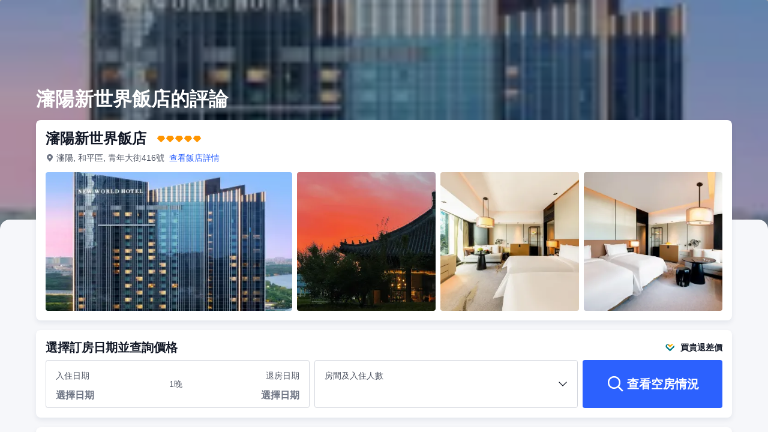

--- FILE ---
content_type: text/html; charset=utf-8
request_url: https://tw.trip.com/hotels/shenyang-hotel-detail-68394787/khos-shenyang/review.html
body_size: 71079
content:
<!DOCTYPE html><html lang="zh-TW" dir="ltr"><head><meta charSet="utf-8"/><meta name="viewport" content="width=device-width"/><link rel="preload" href="https://file.tripcdn.com/files/8/htl_seo/index_seo-hotel-review_PC_0_0_108_client.js" as="script" crossorigin="anonymous"/><link rel="dns-prefetch" href="//aw-d.tripcdn.com" crossorigin="anonymous"/><link rel="dns-prefetch" href="//ak-d.tripcdn.com" crossorigin="anonymous"/><link rel="dns-prefetch" href="//file.tripcdn.com" crossorigin="anonymous"/><link rel="preconnect" href="//aw-d.tripcdn.com" crossorigin="anonymous"/><link rel="preconnect" href="//ak-d.tripcdn.com" crossorigin="anonymous"/><link rel="preconnect" href="//file.tripcdn.com" crossorigin="anonymous"/><meta http-equiv="x-dns-prefetch-control" content="on"/><meta charSet="UTF-8"/><meta name="viewport" content="width=device-width, initial-scale=1.0"/><meta name="format-detection" content="telephone=no"/><meta name="screen-orientation" content="portrait"/><meta name="apple-mobile-web-app-capable" content="yes"/><link rel="icon" href="//www.trip.com/trip.ico" sizes="any"/><link rel="shortcut icon" href="//www.trip.com/trip.ico" sizes="any"/><meta name="page-id" content="10650137492"/><link rel="canonical" href="https://tw.trip.com/hotels/shenyang-hotel-detail-68394787/khos-shenyang/review.html"/><link rel="alternate" href="https://www.trip.com/hotels/shenyang-hotel-detail-68394787/khos-shenyang/review.html" hrefLang="x-default"/><link rel="alternate" href="https://uk.trip.com/hotels/shenyang-hotel-detail-68394787/khos-shenyang/review.html" hrefLang="en-GB"/><link rel="alternate" href="https://hk.trip.com/hotels/shenyang-hotel-detail-68394787/khos-shenyang/review.html" hrefLang="zh-Hant-HK"/><link rel="alternate" href="https://kr.trip.com/hotels/shenyang-hotel-detail-68394787/khos-shenyang/review.html" hrefLang="ko"/><link rel="alternate" href="https://jp.trip.com/hotels/shenyang-hotel-detail-68394787/khos-shenyang/review.html" hrefLang="ja"/><link rel="alternate" href="https://sg.trip.com/hotels/shenyang-hotel-detail-68394787/khos-shenyang/review.html" hrefLang="en-SG"/><link rel="alternate" href="https://au.trip.com/hotels/shenyang-hotel-detail-68394787/khos-shenyang/review.html" hrefLang="en-AU"/><link rel="alternate" href="https://de.trip.com/hotels/shenyang-hotel-detail-68394787/khos-shenyang/review.html" hrefLang="de"/><link rel="alternate" href="https://fr.trip.com/hotels/shenyang-hotel-detail-68394787/khos-shenyang/review.html" hrefLang="fr"/><link rel="alternate" href="https://es.trip.com/hotels/shenyang-hotel-detail-68394787/khos-shenyang/review.html" hrefLang="es"/><link rel="alternate" href="https://it.trip.com/hotels/shenyang-hotel-detail-68394787/khos-shenyang/review.html" hrefLang="it"/><link rel="alternate" href="https://ru.trip.com/hotels/shenyang-hotel-detail-68394787/khos-shenyang/review.html" hrefLang="ru"/><link rel="alternate" href="https://th.trip.com/hotels/shenyang-hotel-detail-68394787/khos-shenyang/review.html" hrefLang="th"/><link rel="alternate" href="https://id.trip.com/hotels/shenyang-hotel-detail-68394787/khos-shenyang/review.html" hrefLang="id"/><link rel="alternate" href="https://my.trip.com/hotels/shenyang-hotel-detail-68394787/khos-shenyang/review.html" hrefLang="ms"/><link rel="alternate" href="https://vn.trip.com/hotels/shenyang-hotel-detail-68394787/khos-shenyang/review.html" hrefLang="vi"/><link rel="alternate" href="https://tr.trip.com/hotels/shenyang-hotel-detail-68394787/khos-shenyang/review.html" hrefLang="tr"/><link rel="alternate" href="https://tw.trip.com/hotels/shenyang-hotel-detail-68394787/khos-shenyang/review.html" hrefLang="zh-Hant-TW"/><link rel="alternate" href="https://ca.trip.com/hotels/shenyang-hotel-detail-68394787/khos-shenyang/review.html" hrefLang="en-CA"/><link rel="alternate" href="https://us.trip.com/hotels/shenyang-hotel-detail-68394787/khos-shenyang/review.html" hrefLang="en-US"/><link rel="alternate" href="https://in.trip.com/hotels/shenyang-hotel-detail-68394787/khos-shenyang/review.html" hrefLang="en-IN"/><link rel="alternate" href="https://sa.trip.com/hotels/shenyang-hotel-detail-68394787/khos-shenyang/review.html" hrefLang="ar-SA"/><link rel="alternate" href="https://dk.trip.com/hotels/shenyang-hotel-detail-68394787/khos-shenyang/review.html" hrefLang="da"/><link rel="alternate" href="https://fi.trip.com/hotels/shenyang-hotel-detail-68394787/khos-shenyang/review.html" hrefLang="fi"/><link rel="alternate" href="https://ph.trip.com/hotels/shenyang-hotel-detail-68394787/khos-shenyang/review.html" hrefLang="en-PH"/><link rel="alternate" href="https://pt.trip.com/hotels/shenyang-hotel-detail-68394787/khos-shenyang/review.html" hrefLang="pt"/><link rel="alternate" href="https://se.trip.com/hotels/shenyang-hotel-detail-68394787/khos-shenyang/review.html" hrefLang="sv"/><script type="text/javascript" async="">window['$_bf'] = { loaded: true }
    window.UBT_BIZCONFIG = {
        isLoadFP: false,
        isLoadMarketing: false,
        isLoadRMS: false
    }
    window.hohCargo = {"locale":"zh-TW","site":"TW","currency":"TWD","lang":"tw"} </script><style type="text/css">
        #hoh-page {
            background: #f6f7fa;
        
            .mc-ft, .mc-ft_line {
                background: #f6f7fa;
            }
        }
        </style><title>瀋陽新世界飯店的評論-最新3362則真實房客評語 | Trip.com</title><meta name="description" content="馬上到 Trip.com 查看瀋陽新世界飯店的3362 則評論，該住宿高達 9.5 分！了解更多房客對於住宿的真實評價，包含飯店設施、服務、房型等更多資訊。"/><meta name="keywords" content="瀋陽新世界飯店 評論"/><meta property="og:title" content="瀋陽新世界飯店的評論-最新3362則真實房客評語 | Trip.com"/><meta property="og:description" content="馬上到 Trip.com 查看瀋陽新世界飯店的3362 則評論，該住宿高達 9.5 分！了解更多房客對於住宿的真實評價，包含飯店設施、服務、房型等更多資訊。"/><meta property="og:url" content="tw.trip.com"/><meta property="og:image" content="https://ak-d.tripcdn.com/images/1mc2a12000k296ebp6AE6.jpg"/><meta property="og:type" content="website"/><script type="text/javascript" src="https://aw-s.tripcdn.com/locale/v3/6002/zh-TW.js?etagc=3c396f9f79e634e2a613ceaeef270e6d" crossorigin="anonymous" async=""></script><link rel="preload" href="https://aw-s.tripcdn.com/ares/api/cc?f=locale%2Fv3%2F6001%2Fzh-TW.js%2C%2Flocale%2Fv3%2F330151%2Fzh-TW.js%2C%2Flocale%2Fv3%2F330153%2Fzh-TW.js%2C%2Flocale%2Fv3%2F100009239%2Fzh-TW.js&amp;etagc=8bd7299426d8aa03d95628a987b82810" as="script"/><style type="text/css">
        #hoh-page .pc-header {
            position: absolute;
            top: 0;
            left: 0;
            right: 0;
            z-index: 100;
        }
        </style><script type="application/ld+json">{"@context":"https://schema.org/","@type":"Hotel","description":"瀋陽新世界飯店坐落於瀋陽金廊青年大街，步行直達瀋陽K11購物藝術中心、新世界博覽館以及五里河地鐵站B1出口，緊鄰渾河與瀋水灣公園。飯店提供與眾不同的餐飲體驗，從街頭地道小吃到傳統佳餚，為賓客帶來輕鬆隨意、符合當代飲食文化的需求。作為城中矚目的中餐廳，漁歌奉天設有互動式廚房，為賓客奉上風味純正的地道東北菜品，以及選用鮮活魚類海鮮為食材的誘人美食。 各類寬敞舒適的客房坐擁美輪美奐的渾河、花園或城市景緻。超大天幕泳池及定製健身器材，讓賓客盡情放鬆身心。 飯店位處市中心，是舉行公司活動、會議或私人宴會的理想地點。1248平米無柱式宴會廳，多功能廳和配套茶歇區及獨立貴賓休息室，自然採光的玻璃窗，盡覽窗外盛京大劇院美景。 酷/聯是位於飯店三層的聯合辦公空間，為顧客提升共享辦公的體驗，這裡的空間設計增加社交與靈活變動的功能，為創業者、中小企業、國際公司及當地社團提供一個多元活動場所。 瀋陽新世界飯店呈獻新銳生活體驗。瀋陽新世界飯店革新飯店概念，結合社群的協同力量與創意靈感，堅守現代可持續發展價值，帶來獨具一格的生活態度。","image":"https://aw-d.tripcdn.com/images/1mc2a12000k296ebp6AE6.jpg","name":"瀋陽新世界飯店","address":{"postalCode":" ","addressLocality":"青年大街416號","streetAddress":"瀋陽, 和平區, 青年大街416號","addressRegion":"Mainland","addressCountry":"中國","@type":"PostalAddress"},"review":[[{"@type":"Review","publisher":{"@type":"Organization","name":"Trip.com"},"reviewRating":{"@type":"Rating","ratingValue":7.7,"bestRating":10,"worstRating":"0"},"author":{"@type":"Person","name":"M337713****"},"datePublished":"2026-01-11 23:07:09","reviewBody":"先説優點，\n1 前台熱情升級了房型，知道帶孩子提前備了小童拖鞋，洗漱用品，\n2房間暖和～ 冬天住熱熱的房間很舒服，還配有加濕器\n3酒店早餐1月11號非常棒，希望繼續保持，因為去年過年的時候，就在新世界酒店入住，早餐真的很一般，今年再來明顯感覺有變好也好吃 \n缺點：\n1 入住辦理沒問我有沒有開車，給我錄牌照～ 退房也沒有問，是我自己説的，不知道辦入住的時候不錄牌照會不會收停車費 反正我衹停了一晚 沒有收費 \n\n二房間設施有點舊了，地毯也不是很乾凈，房間配的水真的很一般，希望酒店可以改進，配點高端水\n吧 \n有一個問題？沒有入住的歡迎水果，並且迷你冰箱裏麪什麼都沒有 ，正常幾百的酒店都會配備飲料小食，1千多的酒店竟然沒有。還是説更好的房型有這些，我定的尊貴大床沒有～ \n三，衞生間內沒有紙抽"},{"@type":"Review","publisher":{"@type":"Organization","name":"Trip.com"},"reviewRating":{"@type":"Rating","ratingValue":10,"bestRating":10,"worstRating":"0"},"author":{"@type":"Person","name":"Ranlaoer"},"datePublished":"2026-01-17 09:02:23","reviewBody":"超讚的瀋陽旅居體驗，閉眼沖新世界酒店！\n \n來瀋陽旅遊選對了酒店，新世界酒店直接拉滿幸福感！位置絕了，五里河地鐵口步行即達，樓下就是K11商場，逛吃購物超方便，緊鄰渾河，河景房落地窗能直望盛京大劇院，夜景絕美。\n \n房間寬敞整潔，衣帽間和獨立衞浴設計貼心，玻璃瓶裝飲用水超環保，送餐機器人隨叫隨到超省心。服務更是暖心，前台熱情周到，用餐時服務員收盤及時，全程笑臉相迎。\n \n重點誇誇餐飲！“餚瀋陽”自助海鮮新鮮足量，厚切三文魚和現烤牛排超驚艷；“漁歌奉天”中餐廳的東北菜融合粵式精緻，味道正宗。酒店還有藝術感滿滿的公區和空中花園，拍照超出片。下次來瀋陽還住這兒，強烈推薦！\n \n需要我幫你調整好評的側重點，比如更突出商務出行或家庭聚餐的體驗嗎？"},{"@type":"Review","publisher":{"@type":"Organization","name":"Trip.com"},"reviewRating":{"@type":"Rating","ratingValue":6,"bestRating":10,"worstRating":"0"},"author":{"@type":"Person","name":"M28834****"},"datePublished":"2026-01-09 14:52:14","reviewBody":"共住兩晚，先説不足，便於預訂客人蔘考:\n1/ 房價虛高!!!房間設施配套完全不在線:智能馬桶蓋需手動，非感應!!沖水馬桶按鈕不回彈歸位，需客人捏拿控力!!\n衞生間垃圾桶蓋也得用腳踩，非感應!\n淋浴間地面排水工程跟縣城酒店設計似的....\n衞生間未配紙巾抽!客人反應後，店方補充止損！\n洗漱配品太一般!其中牙膏外包裝材質是環保紙的，但是不實用!因為撕開後，一次用不完，牙膏會風乾，反倒與環保初衷相悖！而且牙膏和牙刷的品質也不舒服!\n房間的電路開關缺少區位分控，就是一個總開關!\n可見酒店工程當時裝飾裝修投入環節是何等草台班子？\n這個價位的酒店，晚上居然不主動提供開夜床服務!!\n2/ 酒店早餐更low👎🏻了，第一天早餐還有西藍花🥦菜花，土豆絲這些北方常規、常見家常菜，週五早上，這幾樣全沒了，美其名曰，每天早餐菜品不一樣，這完全是用歪理邪説掩飾自己的不足啊！！\n兩天早餐，連快捷酒店都會提供的蝦餃和叉燒包也沒有，你們讓客人情何以堪.....\n3/ 歡迎果盤，第一天就給了一種，客人反應最起碼得兩種吧？ 然後改進補充了! 迷你酒吧未配小食，全是飲品:碳酸飲料➕速溶咖啡➕茶包，雞肋配置!!\n白班直播經理小喬達標酒店職場人的敬業基礎!可贊!\n總體入住體感:二星❗\n酒店可取點是: 店齡年輕、房間寬敞、地理位置鄰渾河水系和文化地標鑽石大劇院。"},{"@type":"Review","publisher":{"@type":"Organization","name":"Trip.com"},"reviewRating":{"@type":"Rating","ratingValue":9.5,"bestRating":10,"worstRating":"0"},"author":{"@type":"Person","name":"Tao debulangni"},"datePublished":"2026-01-08 08:24:27","reviewBody":"酒店應該是新開業的，設施很新。 硬件方便非常不錯。位置在五里河距離故宮等主要景點有一點距離。不過樓下就是地鐵站，地鐵出行很方便。\n服務還可以，中間點了外賣讓機器人送上來，不知道什麼原因沒有送達，機器人原路返回了，工作人員也沒有聯繫我，直到我下樓拿才發現外賣一直在機器人裏面。 房間電話全是智能語音很難聯繫上前台。"},{"@type":"Review","publisher":{"@type":"Organization","name":"Trip.com"},"reviewRating":{"@type":"Rating","ratingValue":10,"bestRating":10,"worstRating":"0"},"author":{"@type":"Person","name":"M42466****"},"datePublished":"2026-01-04 12:13:56","reviewBody":"尊敬的瀋陽新世界酒店管理層：\n\n您好。\n\n\n近日我們一家入住貴酒店，整體體驗非常愉快，許多服務細節都超出了我們的預期，特此寫信表達感謝，也希望這些真實的反饋能對您有所幫助。\n\n\n\n一、入住體驗：細緻、周到，真正“想到客人心裏去”\n\n辦理入住時，前台同事態度親切、專業。雖然我們未能記下她的姓名，但她在瞭解我們同行情況後，主動為我們升級為景觀房。\n\n這一安排不僅讓我們感到驚喜，也讓同行的長者尤其開心——他們一向生活節儉，不太捨得額外加價去享受更好的房型，而這次的主動升級，讓他們在心理上和體驗上都感到被照顧、被尊重。\n\n\n\n此外，在入住前就有同事提前來電確認訊息，並細緻告知停車相關事宜，這種“提前一步”的服務讓人非常安心。\n\n\n二、問題處理：貼心而有人情味\n\n由於客房尚在準備中需要稍作等待，前台同事主動提供了小點心。\n\n這份小點心是特意給我們同行的4歲小女兒的，她因此非常開心，等待的時間也變成了一段輕鬆、愉快的小插曲。這樣的細節，讓人感受到服務並非流程，而是真正在“看見人”。\n\n\n\n三、早餐體驗：以人為本，細節打動人心\n\n早餐時，我們帶着兩位孩子同行（其中一位身高已超過常規標準）。餐廳同事並未機械地按照規則處理，而是熱情接待、友善溝通，讓我們一家人都感到非常舒適。\n\n期間，桌上的紙巾用完後，一位看起來是現場負責人的**事注意到這一細節，沒有指派他人，而是第一時間親自為我們取來新的紙巾。這個自然、主動的舉動給我們留下了非常深刻的印象。\n\n\n\n四、客房服務：剋制而始終在線的温暖\n\n客房服務人員在日常工作中始終面帶微笑、輕聲細語。即使在走廊偶遇，她們也會主動問候並詢問是否需要幫助。這種不打擾、但始終讓人感到被支持的服務方式，非常難得。\n\n\n基於這次非常滿意的入住體驗，我們也想真誠地提出兩點小建議，供貴酒店參考：\n\n\n關於客房飲用水\n\n房間整體感覺較為乾燥，雖然標配的礦泉水品質很好，但用量上略顯不足。若能適當增加備用量，或讓客人更方便地免費續加，將進一步提升舒適度，也能減少因用水問題聯繫前台的頻率。\n\n關於客房地毯維護\n\n房間整體維護狀態良好，但地毯在觀感上略顯暗沉。若能在清潔或更新上進一步優化，將更好地匹配酒店整體的高端定位。\n\n\n值得一提的是，此次行程中，我們也分別入住了錦州新世界酒店和秦皇島香格里拉酒店。\n\n坦率地説，在此次東北行之前，我們對整體服務並未抱有特別高的預期；但瀋陽新世界酒店所展現出的服務意識、專業水準與人情味，以非常積極的方式讓我們感到意外。\n\n綜合對比下來，無論是我本人還是同行的家人，對瀋陽新世界酒店的整體印象都是最好的。這份好感，更多源自一線員工在關鍵時刻展現出的主動性與用心。\n\n總體而言，這次入住讓我們一家人都感到非常愉快。下次再來瀋陽，我們一定會優先選擇你們酒店。\n\n衷心感謝每一位員工的用心付出，也感謝管理團隊長期對服務品質的堅持。\n\n\n祝一切順利！\n一位由衷讚賞你們的客人"},{"@type":"Review","publisher":{"@type":"Organization","name":"Trip.com"},"reviewRating":{"@type":"Rating","ratingValue":10,"bestRating":10,"worstRating":"0"},"author":{"@type":"Person","name":"匿名用戶"},"datePublished":"2025-12-27 17:11:24","reviewBody":"酒店很有設計感，漂亮又方便。下滴滴車時，有個帶銅盆帽的服務人員馬上把幾個行李箱幫我們拿下，等我們有房號了，帶着箱子領我們過去。退房時，遇到一個穿灰白羊毛套頭衫的帥哥，也把我們送上車，這幾天瀋陽零下十幾度，他們的熱情值得點贊。\n圖一是窗外的劇院，河已成冰。"},{"@type":"Review","publisher":{"@type":"Organization","name":"Trip.com"},"reviewRating":{"@type":"Rating","ratingValue":10,"bestRating":10,"worstRating":"0"},"author":{"@type":"Person","name":"M294997****"},"datePublished":"2025-12-22 17:27:59","reviewBody":"帶南方朋友來大東北體驗，正好碰上朋友生日，提前給酒店打電話諮詢是否有生日禮遇，酒店反饋可以送一個小蛋糕，本以為這就很好了。結果到了酒店一看，不但準備了蛋糕，還贈送了一瓶香檳，還用浴巾做了一個三層大蛋糕，還有Cara手繪的生日卡片，一整個大驚喜！非常感謝所有工作人員的準備，河景房景色很美，早上可以看到日出🌅 體驗超出預期，酒店服務專業，房間乾淨，洗護用品也不錯，味道都蠻清香的，還配備身體乳。另外要誇一下婷婷，她服務意識很強，人也很熱心，響應很快。酒店距離地鐵也不遠，去中街和車站都很方便。"},{"@type":"Review","publisher":{"@type":"Organization","name":"Trip.com"},"reviewRating":{"@type":"Rating","ratingValue":10,"bestRating":10,"worstRating":"0"},"author":{"@type":"Person","name":"Tang"},"datePublished":"2025-12-23 18:47:27","reviewBody":"房間很大 衞生間也很大。工作人員服務態度超好，從始至終都標準熱情尊重耐心的服務。離中街不遠吧，景色挺好的那個大窗俯瞰，隔音也很好。早餐也不錯中西結合環境也很好，酒店一樓直通k11。體驗感不錯 還送了聖誕小蛋糕嘻嘻。提供的飲用水是elit品牌挺好就是純有點環保牛皮紙味兒🌚\n題外話：瀋陽的草莓糖葫蘆真的好好吃～"},{"@type":"Review","publisher":{"@type":"Organization","name":"Trip.com"},"reviewRating":{"@type":"Rating","ratingValue":9.7,"bestRating":10,"worstRating":"0"},"author":{"@type":"Person","name":"M247718****"},"datePublished":"2025-12-22 16:06:26","reviewBody":"前台Essie（婷婷）服務熱情周到，預訂的是豪華大床房，到店免費升級成為河景房。\n房間寬敞視野好，可以看到盛京大劇院和一段渾河，夜間在窗前觀景，感受城市脈搏，心中頗有感慨。房間內有藍牙音箱，洗手間空間大，有小板凳，可以坐着梳粧。\n參加了免費贈送的冥想課和古典舞身韻課，健身房很有設計感，游泳池很規整，水質清澈，皆若空遊無所依。\n附近有K11商場，超市飯店齊全。閑來也可到渾河邊散步，聆聽冰層斷裂的轟鳴，感受冬日城市的寂寥蒼茫。\n總的來説，個人認為新世界酒店是瀋陽酒店天花板，很推薦朋友們來這裏度假期。"},{"@type":"Review","publisher":{"@type":"Organization","name":"Trip.com"},"reviewRating":{"@type":"Rating","ratingValue":10,"bestRating":10,"worstRating":"0"},"author":{"@type":"Person","name":"1386201****"},"datePublished":"2025-12-19 16:18:12","reviewBody":"這次入住體驗很好，特別想表揚一下 Essie Anthong，服務意識真的很強，從溝通到細節都很到位，讓人感覺很舒服、很被照顧到。房間也非常乾淨整潔，看得出來打掃得很用心。整體入住過程很順暢，心情也很好，下次還會選擇這裏。"},{"@type":"Review","publisher":{"@type":"Organization","name":"Trip.com"},"reviewRating":{"@type":"Rating","ratingValue":10,"bestRating":10,"worstRating":"0"},"author":{"@type":"Person","name":"201339****"},"datePublished":"2026-01-19 10:25:17","reviewBody":"位置優越交通便利，酒店設施齊全，房間乾淨整潔，窗外大劇院和渾河盡收眼底，住的很舒服又安靜，前台人員服務熱情貼心，一次非常好的體驗，下次去瀋陽首選新世界！"},{"@type":"Review","publisher":{"@type":"Organization","name":"Trip.com"},"reviewRating":{"@type":"Rating","ratingValue":10,"bestRating":10,"worstRating":"0"},"author":{"@type":"Person","name":"匿名用戶"},"datePublished":"2025-12-12 22:11:18","reviewBody":"本次入住非常滿意，check-in時Michael熱情接待併為我們升級到河景房。冬日的河景房真的很香，不用出門就能看到結冰積雪的渾河和雪白的街景，這一切都是南方小土豆所期待看到的。酒店連通K11, 零下負十度的寒冬，不用穿外套就可以出門購物和用餐，真的很方便。房間很大很明亮乾淨，吹風筒我愛了，風力很大，很快就把頭髮吹乾。有機會再去瀋陽，新世界酒店一定是我的首選。"},{"@type":"Review","publisher":{"@type":"Organization","name":"Trip.com"},"reviewRating":{"@type":"Rating","ratingValue":10,"bestRating":10,"worstRating":"0"},"author":{"@type":"Person","name":"Smming_"},"datePublished":"2025-12-08 01:15:40","reviewBody":"非常滿意的住宿體驗！訂的豪華大床房給升級了河景，房間很大很乾凈，床很舒服。健身房真的太驚喜了，但忘了拍照，空間很大設備很新，跑步機是帶屏幕的，器械很全，還有沙袋！爬樓機！！空中瑜伽！！！泳池很乾凈漂亮，就是水淺了一點水温略有一點冷。整個運動空間都很有藝術氣息～健身房的前台小姐姐豆豆特別熱情，介紹了很多健身空間的訊息，聊了有一會兒。再來瀋陽一定還會住"},{"@type":"Review","publisher":{"@type":"Organization","name":"Trip.com"},"reviewRating":{"@type":"Rating","ratingValue":9,"bestRating":10,"worstRating":"0"},"author":{"@type":"Person","name":"訪客用戶"},"datePublished":"2025-12-30 16:16:06","reviewBody":"鄰近桃仙機場20分鐘車程，￼門口接待人員親切，主動幫助客人入住，房間乾淨衛生，空調溫度調校高跟低是沒有分別的，十分乾燥及熱。\n\n旁邊的K11商場沒有人流，商場的商店不吸引"},{"@type":"Review","publisher":{"@type":"Organization","name":"Trip.com"},"reviewRating":{"@type":"Rating","ratingValue":10,"bestRating":10,"worstRating":"0"},"author":{"@type":"Person","name":"ChrisCheung703"},"datePublished":"2025-11-30 14:48:45","reviewBody":"這次入住體驗非常棒！酒店地理位置優越，距離地鐵站和商圈都很近，出行購物都很方便。前台Grace服務熱情，辦理入住迅速，還貼心升級了房型，整體來説，無論是服務、環境還是性價比，都讓人滿意，強烈推薦！下次還會選擇這裏"}]],"aggregateRating":{"@type":"AggregateRating","ratingValue":9.5,"ratingCount":3361,"bestRating":10,"worstRating":0}}</script><style type="text/css">@keyframes rcToolTipZoomIn{0%{opacity:0;transform:scale(0);transform-origin:50% 50%}to{opacity:1;transform:scale(1);transform-origin:50% 50%}}@keyframes rcToolTipZoomOut{0%{opacity:1;transform:scale(1);transform-origin:50% 50%}to{opacity:0;transform:scale(0);transform-origin:50% 50%}}@keyframes breathe{0%,to{opacity:1}50%{opacity:.3}}@keyframes fadeIn{0%{opacity:0}to{opacity:1}}@keyframes loading{0%,to{background-color:#f7f7f7}50%{background-color:#eee}}@keyframes spin{0%{transform:rotate(0deg)}to{transform:rotate(360deg)}}#__next,.stick-container,.template-container{position:relative}body,html{font-weight:400;height:100%;width:100%}body{-webkit-text-size-adjust:100%;-webkit-tap-highlight-color:transparent;-webkit-font-smoothing:antialiased;-webkit-touch-callout:none;-webkit-overflow-scrolling:touch;overflow-x:hidden;overflow-y:auto}html body{font:12px/1.5 Trip Geom,BlinkMacSystemFont,-apple-system,Roboto,Helvetica,Arial,sans-serif}html[lang=zh-HK] body,html[lang=zh-TW] body{font-family:Trip Geom,Microsoft Jhenghei,PingFang HK,STHeitiTC-Light,tahoma,arial,sans-serif}html[lang=ko-KR] body{font-family:Trip Geom,나눔바른고딕,Nanum Barun Gothic,나눔 고딕,Nanum Gothic,맑은 고딕,Malgun Gothic,돋움,dotum,tahoma,arial,sans-serif}html[lang=ja-JP] body{font-family:Trip Geom,SF Pro JP,Hiragino Kaku Gothic Pro,ヒラギノ角ゴ Pro W3,Meiryo UI,Meiryo,MS PGothic,Helvetica,Osaka,Tahoma,Arial,sans-serif}html[lang=vi-VN] body{font-family:BlinkMacSystemFont,-apple-system,Roboto,Helvetica,Arial,sans-serif}#__next{flex:1 1 auto;height:100%}body,h1,h2,h3,h4,h5,h6,li,p,ul{margin:0}img{border:0}dfn,i{font-style:normal}dfn,em,i{font-weight:400}li,ul{list-style:none;padding:0}input,textarea{outline:0}textarea{overflow:auto;resize:none}button{-webkit-user-select:none}button:focus,input:focus,select:focus,textarea:focus{outline:0}a,a.disabled:hover{cursor:pointer;-webkit-text-decoration:none;text-decoration:none}a.disabled:hover{cursor:default}em{font-style:inherit}.pc-header li.mc-hd__nav-item.mc-hd__fold a.mc-hd__fold-icon,.tcp-modal-con *{box-sizing:content-box}button,input,select,textarea{font-family:inherit}.sticky{position:sticky}.static{position:static}.v7_2_8.c-calendar .c-calendar-month__festival li{position:relative}.bottom--16px{bottom:-16px}[dir=ltr] .left-0px,[dir=rtl] .right-0px{left:0}[dir=ltr] .right-0px,[dir=rtl] .left-0px{right:0}.top-0px{top:0}.top-146px{top:146px}.mb-15px{margin-bottom:15px}[dir=ltr] .mr-17px{margin-right:17px}[dir=rtl] .mr-17px{margin-left:17px}[dir=ltr] .mr-4px{margin-right:4px}[dir=rtl] .mr-4px{margin-left:4px}[dir=ltr] .mr-5px{margin-right:5px}[dir=rtl] .mr-5px{margin-left:5px}.h-184px{height:184px}.h-231px{height:231px}.h-534px{height:534px}.w-100vw{width:100vw}.w-231px{width:231px}.w-411px{width:411px}[dir=ltr] .translate-x--50\%,[dir=rtl] .translate-x--50\%{transform:translateX(var(--un-translate-x)) translateY(var(--un-translate-y)) translateZ(var(--un-translate-z)) rotate(var(--un-rotate)) rotateX(var(--un-rotate-x)) rotateY(var(--un-rotate-y)) rotate(var(--un-rotate-z)) skewX(var(--un-skew-x)) skewY(var(--un-skew-y)) scaleX(var(--un-scale-x)) scaleY(var(--un-scale-y)) scaleZ(var(--un-scale-z))}[dir=ltr] .translate-x--50\%{--un-translate-x:-50%}[dir=rtl] .translate-x--50\%{--un-translate-x:50%}.truncate{overflow:hidden;text-overflow:ellipsis;white-space:nowrap}.b-rd-t-16px{border-top-left-radius:16px;border-top-right-radius:16px}.bg-\[rgba\(0\,0\,0\,\.32\)\]{--un-bg-opacity:.32;background-color:rgba(0,0,0,var(--un-bg-opacity))}.bg-\[rgba\(0\,0\,0\,0\.7\)\]{--un-bg-opacity:0.7;background-color:rgba(0,0,0,var(--un-bg-opacity))}.fill-\#6f7685{--un-fill-opacity:1;fill:rgba(111,118,133,var(--un-fill-opacity))}.fill-\#ff9500,.fill-\#ffffff{--un-fill-opacity:1;fill:rgba(255,149,0,var(--un-fill-opacity))}.fill-\#ffffff{fill:rgba(255,255,255,var(--un-fill-opacity))}.p-x-9px{padding-left:9px;padding-right:9px}.vertical-middle{vertical-align:middle}.blur-4px{--un-blur:blur(4px);filter:var(--un-blur) var(--un-brightness) var(--un-contrast) var(--un-drop-shadow) var(--un-grayscale) var(--un-hue-rotate) var(--un-invert) var(--un-saturate) var(--un-sepia)}.fs-32_38{font-size:32px;line-height:38px}.rc-tooltip.rc-tooltip-zoom-appear,.rc-tooltip.rc-tooltip-zoom-enter{opacity:0}.rc-tooltip.rc-tooltip-zoom-enter,.rc-tooltip.rc-tooltip-zoom-leave{display:block}.rc-tooltip-zoom-appear,.rc-tooltip-zoom-enter,.rc-tooltip-zoom-leave{animation-duration:.3s;animation-fill-mode:both;animation-play-state:paused}.rc-tooltip-zoom-appear,.rc-tooltip-zoom-enter{animation-timing-function:cubic-bezier(.18,.89,.32,1.28);opacity:0}.rc-tooltip-zoom-leave{animation-timing-function:cubic-bezier(.6,-.3,.74,.05)}.rc-tooltip-zoom-appear.rc-tooltip-zoom-appear-active,.rc-tooltip-zoom-enter.rc-tooltip-zoom-enter-active{animation-name:rcToolTipZoomIn;animation-play-state:running}.rc-tooltip-zoom-leave.rc-tooltip-zoom-leave-active{animation-name:rcToolTipZoomOut;animation-play-state:running}.rc-tooltip{background-color:rgba(0,0,0,.05);display:block;font-size:12px;line-height:1.5;opacity:.9;padding:1px;position:absolute;visibility:visible;z-index:1070}.rc-tooltip-hidden{display:none}.rc-tooltip-inner{background-color:#fff;border:1px solid #b1b1b1;border-radius:3px;color:#333;min-height:34px;padding:8px 10px;text-align:left;-webkit-text-decoration:none;text-decoration:none}.rc-tooltip-arrow,.rc-tooltip-arrow-inner{border-color:transparent;border-style:solid;height:0;position:absolute;width:0}.rc-tooltip-placement-top .rc-tooltip-arrow,.rc-tooltip-placement-topLeft .rc-tooltip-arrow,.rc-tooltip-placement-topRight .rc-tooltip-arrow{border-top-color:#b1b1b1;border-width:6px 6px 0;margin-left:-6px;transform:translate(-50%,5px)}.rc-tooltip-placement-top .rc-tooltip-arrow-inner,.rc-tooltip-placement-topLeft .rc-tooltip-arrow-inner,.rc-tooltip-placement-topRight .rc-tooltip-arrow-inner{border-top-color:#fff;border-width:6px 6px 0;bottom:1px;margin-left:-6px}.rc-tooltip-placement-top .rc-tooltip-arrow{left:50%}.rc-tooltip-placement-topLeft .rc-tooltip-arrow{left:15%}.rc-tooltip-placement-topRight .rc-tooltip-arrow{right:15%}.rc-tooltip-placement-right .rc-tooltip-arrow,.rc-tooltip-placement-rightBottom .rc-tooltip-arrow{margin-top:-6px}.rc-tooltip-placement-right .rc-tooltip-arrow,.rc-tooltip-placement-rightBottom .rc-tooltip-arrow,.rc-tooltip-placement-rightTop .rc-tooltip-arrow{border-right-color:#b1b1b1;border-width:6px 6px 6px 0;left:-5px;transform:translateX(calc(-100% + 1px))}.rc-tooltip-placement-right .rc-tooltip-arrow-inner,.rc-tooltip-placement-rightBottom .rc-tooltip-arrow-inner,.rc-tooltip-placement-rightTop .rc-tooltip-arrow-inner{border-right-color:#fff;border-width:6px 6px 6px 0;left:1px;margin-top:-6px}.rc-tooltip-placement-right .rc-tooltip-arrow{top:50%}.rc-tooltip-placement-rightTop .rc-tooltip-arrow{margin-top:0;top:15%}.rc-tooltip-placement-rightBottom .rc-tooltip-arrow{bottom:15%}.rc-tooltip-placement-left .rc-tooltip-arrow,.rc-tooltip-placement-leftBottom .rc-tooltip-arrow{margin-top:-6px}.rc-tooltip-placement-left .rc-tooltip-arrow,.rc-tooltip-placement-leftBottom .rc-tooltip-arrow,.rc-tooltip-placement-leftTop .rc-tooltip-arrow{border-left-color:#b1b1b1;border-width:6px 0 6px 6px;right:-5px;transform:translateX(calc(100% - 1px))}.rc-tooltip-placement-left .rc-tooltip-arrow-inner,.rc-tooltip-placement-leftBottom .rc-tooltip-arrow-inner,.rc-tooltip-placement-leftTop .rc-tooltip-arrow-inner{border-left-color:#fff;border-width:6px 0 6px 6px;margin-top:-6px;right:1px}.rc-tooltip-placement-left .rc-tooltip-arrow{top:50%}.rc-tooltip-placement-leftTop .rc-tooltip-arrow{margin-top:0;top:15%}.rc-tooltip-placement-leftBottom .rc-tooltip-arrow{bottom:15%}.rc-tooltip-placement-bottom .rc-tooltip-arrow,.rc-tooltip-placement-bottomLeft .rc-tooltip-arrow,.rc-tooltip-placement-bottomRight .rc-tooltip-arrow{border-bottom-color:#b1b1b1;border-width:0 6px 6px;margin-left:-6px;transform:translate(-50%,-5px)}.rc-tooltip-placement-bottom .rc-tooltip-arrow-inner,.rc-tooltip-placement-bottomLeft .rc-tooltip-arrow-inner,.rc-tooltip-placement-bottomRight .rc-tooltip-arrow-inner{border-bottom-color:#fff;border-width:0 6px 6px;margin-left:-6px;top:1px}.rc-tooltip-placement-bottom .rc-tooltip-arrow{left:50%}.rc-tooltip-placement-bottomLeft .rc-tooltip-arrow{left:15%}.rc-tooltip-placement-bottomRight .rc-tooltip-arrow{right:15%}.scrollbar-hidden{scrollbar-width:none;-ms-overflow-style:none}.scrollbar-hidden::-webkit-scrollbar{display:none}.button-no-appearance{-webkit-appearance:none;-moz-appearance:none;appearance:none;background-color:transparent;border:0;color:inherit;margin:0;padding:0;text-align:inherit;-webkit-text-decoration:none;text-decoration:none;vertical-align:baseline}.text-ellipsis{overflow:hidden;text-wrap:nowrap;white-space:nowrap;word-break:keep-all}.v7_2_8.c-calendar .c-calendar-icon-dot{background-color:var(--smtcColorTextTertiary,#ff6f00);border-radius:50%;display:inline-block;height:4px;position:absolute;right:50%;top:8px;transform:translateX(50%);width:4px}.v7_2_8.c-calendar .c-calendar-icon-dot.custom{position:static;-webkit-margin-end:8px;margin-right:8px;transform:none}.v7_2_8.c-calendar .c-calendar-month{flex:1 1;-webkit-margin-end:24px;margin-right:24px}.v7_2_8.c-calendar .c-calendar-month.stack-level-2 .c-calendar-month__week td{min-height:64px}.v7_2_8.c-calendar .c-calendar-month:nth-of-type(2){-webkit-margin-end:0;margin-right:0}.v7_2_8.c-calendar .c-calendar-month__title{padding:16px 0 12px}.v7_2_8.c-calendar .c-calendar-month__title h2{color:var(--smtcColorTextPrimary,#0f294d);font-size:var(--smtcFontSizeTitle2,16px);font-weight:var(--coreFontWeightBold,700);letter-spacing:0;line-height:24px;text-align:center}.v7_2_8.c-calendar .c-calendar-month__week-head{color:var(--smtcColorTextPrimary,#0f294d);font-size:var(--smtcFontSizeCaption,12px);font-weight:var(--coreFontWeightRegular,400);line-height:var(--smtcLineHeightCaption,14px);margin-bottom:10px}.v7_2_8.c-calendar .c-calendar-month__week-head tr{display:flex;flex-direction:row;justify-content:space-around;width:100%}.v7_2_8.c-calendar .c-calendar-month__week-head th{flex:1 1;text-align:center}.v7_2_8.c-calendar .c-calendar-month__days{font-size:var(--smtcFontSizeTitle3,14px);margin-bottom:5px}.v7_2_8.c-calendar .c-calendar-month__week{flex-direction:row;list-style:none;margin:0;padding:0;text-align:center;display:flex;justify-content:center}.v7_2_8.c-calendar .c-calendar-month__week td{display:flex;justify-content:center;color:var(--smtcColorTextPrimary,#0f294d);font-size:var(--smtcFontSizeTitle3,14px);height:auto;line-height:var(--smtcLineHeightTitle3,18px);min-height:48px;position:relative;width:48px;box-sizing:border-box;flex-direction:column}.v7_2_8.c-calendar .c-calendar-month__week td[data-focused]{z-index:999}.v7_2_8.c-calendar .c-calendar-month__week td .tipWrapper{display:flex;align-items:center;flex-direction:column;-webkit-box-pack:center;-ms-flex-pack:center;height:100%;justify-content:center;padding:7px 0;width:100%}.v7_2_8.c-calendar .c-calendar-month__week td .day,.v7_2_8.c-calendar .c-calendar-month__week td .price{display:block;display:flex;font-size:var(--smtcFontSizeTitle3,14px);height:16px;line-height:var(--smtcLineHeightTitle3,18px);text-align:center;width:100%;align-items:center;justify-content:center}.v7_2_8.c-calendar .c-calendar-month__week td .day .leftSlot,.v7_2_8.c-calendar .c-calendar-month__week td .price .leftSlot{display:inline-flex;text-align:center;align-items:center;justify-content:center;-webkit-margin-end:2px;margin-right:2px}.v7_2_8.c-calendar .c-calendar-month__week td .slot{display:flex;height:16px;overflow:hidden;text-align:center;width:100%;align-items:center;justify-content:center}.v7_2_8.c-calendar .c-calendar-month__week td .slot.slot-absolute{bottom:3px;left:50%;position:absolute;transform:translateX(-50%)}.v7_2_8.c-calendar .c-calendar-month__week td .day{font-weight:var(--coreFontWeightBold,700)}.v7_2_8.c-calendar .c-calendar-month__week td .price{color:var(--smtcColorTextSecondary,#455873);font-size:var(--smtcFontSizeCaption,12px);max-width:44px;overflow:hidden;text-overflow:ellipsis;white-space:nowrap;align-self:center}.v7_2_8.c-calendar .c-calendar-month__week td.is-allow-hover:hover{cursor:pointer}.v7_2_8.c-calendar .c-calendar-month__week td.is-allow-hover:not(.is-selected):hover{background-color:var(--smtcColorBgBrandTintedHigh,rgba(50,100,255,.08));border-radius:4px}.v7_2_8.c-calendar .c-calendar-month__week td.is-disable{color:var(--smtcColorTextDisabled,#acb4bf);cursor:inherit}.v7_2_8.c-calendar .c-calendar-month__week td.is-disable .price{color:inherit!important}.v7_2_8.c-calendar .c-calendar-month__week td.is-in-range{background-color:var(--smtcColorBgBrandTintedHigh,rgba(50,100,255,.08))}.v7_2_8.c-calendar .c-calendar-month__week td.is-in-range.is-allow-hover:not(.is-selected):hover{background-color:var(--compSearchBoxCalendarHighlight,rgba(50,100,255,.16));border-radius:0}.v7_2_8.c-calendar .c-calendar-month__week td.has-price .c-calendar-icon-dot{transform:translate(50%,-4px)}.v7_2_8.c-calendar .c-calendar-month__week td.has-price .slot.slot-absolute{bottom:9px}.v7_2_8.c-calendar .c-calendar-month__week td.has-bg:not(.is-in-range){padding:1px}.v7_2_8.c-calendar .c-calendar-month__week td.has-bg:not(.is-in-range) .tipWrapper{border-radius:4px}.v7_2_8.c-calendar .c-calendar-month__week td.has-bg:not(.is-in-range) .tipWrapper:hover{background-color:var(--smtcColorBgBrandTintedHigh,rgba(50,100,255,.08))!important}.v7_2_8.c-calendar .c-calendar-month__week td.is-selected,.v7_2_8.c-calendar .c-calendar-month__week td.is-selected .tipWrapper .slot span,.v7_2_8.c-calendar .c-calendar-month__week td.is-selected .tipWrapper .slot svg{color:#fff!important}.v7_2_8.c-calendar .c-calendar-month__week td.is-selected.is-selected-first.in-range{background-color:var(--smtcColorBgBrandTintedHigh,rgba(50,100,255,.08));border-radius:4px 0 0 4px}.v7_2_8.c-calendar .c-calendar-month__week td.is-selected.is-selected-last.in-range{background-color:var(--smtcColorBgBrandTintedHigh,rgba(50,100,255,.08));border-radius:0 4px 4px 0}.v7_2_8.c-calendar .c-calendar-month__week td.is-selected .tipWrapper{background-color:var(--smtcColorBgBrandFilled,#3264ff);border-radius:4px}.v7_2_8.c-calendar .c-calendar-month__week td.is-selected .tipWrapper:hover{background-color:var(--compSearchBoxButtonBgColor,#2953d6)}.v7_2_8.c-calendar .c-calendar-month__week td.is-selected .c-calendar-icon-dot,.v7_2_8.c-calendar .c-calendar-month__week td.is-selected .price .leftSlot .icon{background-color:#fff!important}.v7_2_8.c-calendar .c-calendar-month__week td.is-selected .price,.v7_2_8.c-calendar .c-calendar-month__week td.is-selected .price .leftSlot{color:#fff!important}.v7_2_8.c-calendar .c-calendar-month__week td.disabled-interact{cursor:default!important}.v7_2_8.c-calendar .c-calendar-month__week td.disabled-interact:hover{background-color:initial!important}.v7_2_8.c-calendar .c-calendar-month__week td .lp-loading{animation:breathe 1.6s cubic-bezier(.645,.045,.355,1) infinite;background-color:#f0f2f5;border-radius:4px;height:100%;overflow:hidden;width:100%;align-self:center;line-height:var(--smtcLineHeightTitle3,18px);margin-bottom:3px;margin-top:3px;text-align:center}.v7_2_8.c-calendar .c-calendar-month__festival{list-style:none;-webkit-padding-start:10px;color:#8592a6;font-size:var(--smtcFontSizeCaption,12px);line-height:1.5;margin-bottom:10px;overflow:hidden;padding-left:10px;position:relative}.v7_2_8.c-calendar .c-calendar-month__festival-date,.v7_2_8.c-calendar .c-calendar-month__festival-name{-webkit-margin-end:4px;display:inline-block;margin-right:4px}.v7_2_8.c-calendar .c-calendar-month__festival li:not(:last-of-type){margin-bottom:5px}.v7_2_8.c-calendar .c-calendar-month__festival .c-calendar-icon-dot{left:-9px;top:5px}.c-calender-pop__wrapper.rc-tooltip{opacity:1;padding:0;pointer-events:none}.c-calender-pop__wrapper.rc-tooltip .rc-tooltip-arrow{border-bottom-color:var(--smtcColorTextPrimary,rgba(15,41,77,.9));border-top-color:var(--smtcColorTextPrimary,rgba(15,41,77,.9));margin:0}.c-calender-pop__wrapper.rc-tooltip .rc-tooltip-content .rc-tooltip-inner{background-color:var(--smtcColorTextPrimary,rgba(15,41,77,.9));border:0;border-radius:2px;box-shadow:none;box-sizing:border-box;color:#fff;font-size:var(--smtcFontSizeCaption,12px);line-height:16px;outline:0;padding:8px;width:100%}.c-calender-pop__wrapper.rc-tooltip .rc-tooltip-content .rc-tooltip-inner .day-tip{text-align:center}.c-calender-pop__wrapper.rc-tooltip .rc-tooltip-content .rc-tooltip-inner .day-tip p{margin:0;padding:0}.c-calender-modal{bottom:0;left:0;pointer-events:none;position:absolute;right:0;top:0}.c-calender-modal .content{background:#fff;border-radius:4px;box-shadow:0 12px 24px 0 rgba(15,41,77,.16);color:var(--smtcColorTextPrimary,#0f294d);font-size:var(--smtcFontSizeTitle3,14px);left:50%;min-width:515px;padding:16px;pointer-events:all;position:absolute;top:50%;transform:translate(-50%,-50%)}.c-calendar__with-tabs .c-tab .tablist .c-tab-item,.c-calender-modal .content,.c-calender-modal .content .badge,.v7_2_8.c-calendar .c-calendar__headerSlot .switch-wrapper>label{display:flex;align-items:center;justify-content:center}.c-calender-modal .content .badge{-webkit-margin-end:9px;margin-right:9px}.c-calender-modal .content .badge svg{font-size:19px}[dir=rtl] .v7_2_8.c-calendar-month__festival-icon-dot{right:-7px}.c-calendar__with-tabs{background:#fff;border:1px solid #dadfe6;border-radius:4px;box-shadow:0 8px 16px 0 rgba(15,41,77,.12);box-sizing:border-box;width:736px}.c-calendar__with-tabs.invisible{display:none}.c-calendar__with-tabs .c-tab,.c-calendar__with-tabs .c-tab .tablist .c-tab-item.active:after{width:100%}.c-calendar__with-tabs .c-tab .tablist{border-bottom:1px solid #dadfe6;height:54px;padding:0 16px;flex-direction:row;-webkit-box-pack:start;-ms-flex-pack:start;gap:24px;justify-content:flex-start;-webkit-user-select:none;-moz-user-select:none;user-select:none;display:flex;align-items:center;box-sizing:border-box}.c-calendar__with-tabs .c-tab .tablist .c-tab-item{box-sizing:border-box;cursor:pointer;text-align:center;width:100px;-webkit-box-pack:center;-ms-flex-pack:center;color:#0f294d;font-size:16px;font-weight:400;height:100%;letter-spacing:0;line-height:22px;position:relative;transition:all .2s ease-in-out}.c-calendar__with-tabs .c-tab .tablist .c-tab-item:after{background-color:#3364ff;bottom:0;content:"";display:block;height:4px;left:0;position:absolute;right:0;transition:width .1s,width 0s .1s;width:0}.c-calendar__with-tabs .c-tab .tablist .c-tab-item.active{font-weight:700}.c-calendar__with-tabs .c-tab .tablist .c-tab-item:hover:after{transition:width .1s;width:100%}.c-calendar__with-tabs .c-tab .content-holder .tabpanel,.v7_2_8.c-calendar .c-calendar__headerSlot .switch-wrapper>label #cal-switch{display:none}.c-calendar__with-tabs .c-tab .content-holder .tabpanel.active{display:block}.c-calendar__with-tabs .c-calendar{border:0!important;border-radius:0!important;box-shadow:none!important;box-sizing:border-box!important;outline:0!important;width:734px!important}.c-calendar__with-tabs .c-action{display:flex;padding:8px 16px 16px;width:100%;align-items:center;-webkit-box-pack:end;-ms-flex-pack:end;box-sizing:border-box;justify-content:flex-end;margin-top:-15px}.c-calendar__with-tabs .c-action button{min-width:160px}.v7_2_8.c-calendar .festival-selector-wrapper{background:var(--smtcColorBgSurface,#fff);height:100%;overflow:hidden;position:relative;-webkit-user-select:none;-moz-user-select:none;user-select:none;width:100%}.v7_2_8.c-calendar .festival-selector-wrapper .festival-selector{display:flex;background-color:var(--smtcColorBgSurface,#fff);box-sizing:border-box;flex-direction:row;flex-wrap:nowrap;gap:8px;padding-bottom:16px;padding-top:16px;scrollbar-width:none;transition:transform .2s ease-in-out;-ms-overflow-style:none}.v7_2_8.c-calendar .festival-selector-wrapper .festival-selector::-webkit-scrollbar{display:none}.v7_2_8.c-calendar .festival-selector-wrapper .festival-selector .festival-item{display:flex;background-color:var(--smtcColorBgDisabledTinted,#f6f7fa);border:1px solid var(--smtcColorBgDisabledTinted,#f6f7fa);border-radius:4px;box-sizing:border-box;cursor:pointer;flex-direction:column;font-size:14px;font-weight:400;gap:4px;line-height:18px;max-width:487.08px;padding:7px 16px;transition:all .1s ease}.v7_2_8.c-calendar .festival-selector-wrapper .festival-selector .festival-item.active,.v7_2_8.c-calendar .festival-selector-wrapper .festival-selector .festival-item:hover{background-color:var(--smtcColorBgBrandTintedLow,#f1f5ff);border-color:var(--smtcColorTextBrand,#2c61fe);color:var(--smtcColorTextBrand,#2c61fe)}.v7_2_8.c-calendar .festival-selector-wrapper .festival-selector .festival-item .festival-item-date,.v7_2_8.c-calendar .festival-selector-wrapper .festival-selector .festival-item .festival-item-label{margin:0;overflow:hidden;text-overflow:ellipsis;text-wrap:nowrap;white-space:nowrap;word-break:keep-all}.v7_2_8.c-calendar .festival-selector-wrapper .nav{align-items:center;-webkit-box-pack:center;-ms-flex-pack:center;background-color:var(--smtcColorBgSurface,#fff);bottom:16px;box-sizing:border-box;color:var(--smtcColorTextPrimary,#0f294d);cursor:pointer;display:none;justify-content:center;position:absolute;top:16px;width:48px;z-index:999}.v7_2_8.c-calendar .festival-selector-wrapper .nav.visible{display:flex}.v7_2_8.c-calendar .festival-selector-wrapper .nav:hover{color:var(--smtcColorTextBrand,#2c61fe)}.v7_2_8.c-calendar .festival-selector-wrapper .nav.nav-prev{left:0;-webkit-border-end:4px solid transparent;background-clip:content-box;border-right:4px solid transparent}.v7_2_8.c-calendar .festival-selector-wrapper .nav.nav-prev .prev-fest{transform:scaleX(-1)}.v7_2_8.c-calendar .festival-selector-wrapper .nav.nav-next{right:0}.v7_2_8.c-calendar .festival-selector-wrapper .nav button{-webkit-appearance:none;-moz-appearance:none;appearance:none;background-color:transparent;border:0;color:inherit;cursor:pointer;display:flex;margin:0;text-align:inherit;-webkit-text-decoration:none;text-decoration:none;vertical-align:baseline;align-items:center;-webkit-box-pack:center;-ms-flex-pack:center;border-radius:4px;justify-content:center;padding:8px}.v7_2_8.c-calendar .festival-selector-wrapper .shadow-mask{display:none;height:71px;pointer-events:none;position:absolute;right:38px;top:50%;transform:translateY(-50%);width:20px;z-index:998}.v7_2_8.c-calendar .festival-selector-wrapper .shadow-mask.visible{display:block}[dir=rtl] .v7_2_8.c-calendar .festival-selector-wrapper .nav.nav-prev{left:auto;right:0}[dir=rtl] .v7_2_8.c-calendar .festival-selector-wrapper .nav.nav-prev .prev-fest{transform:none}[dir=rtl] .v7_2_8.c-calendar .festival-selector-wrapper .nav.nav-next{left:0;right:auto}[dir=rtl] .v7_2_8.c-calendar .festival-selector-wrapper .nav.nav-next .next-fest{transform:scaleX(-1)}[dir=rtl] .v7_2_8.c-calendar .festival-selector-wrapper .shadow-mask{left:38px;right:auto}.v7_2_8.c-calendar{background:var(--smtcColorBgSurface,#fff);border:1px solid #dadfe6;border-radius:4px;box-shadow:0 12px 24px 0 rgba(15,41,77,.12);box-sizing:border-box;padding:0 16px;position:relative;width:738px}.v7_2_8.c-calendar .c-calendar__header .quick-select-header{background:rgba(50,100,255,.08);display:flex;align-items:center;justify-content:space-between;margin-left:-16px;margin-right:-16px;padding:16px}.v7_2_8.c-calendar .c-calendar__header .quick-select-header .title p{color:var(--smtcColorTextPrimary,#0f294d);display:-webkit-box;font-size:18px;font-weight:700;-webkit-line-clamp:2;line-height:24px;overflow:hidden;text-overflow:ellipsis;-webkit-box-orient:vertical;margin:0}.v7_2_8.c-calendar .c-calendar__header .quick-select-header .selectors{display:flex;align-items:center;justify-content:flex-end;max-width:80%}.v7_2_8.c-calendar .c-calendar__header .quick-select-header .selectors .selector{background:#fff;border:1px solid #dadfe6;border-radius:4px;color:#0f294d;cursor:pointer;font-size:14px;font-weight:500;letter-spacing:0;line-height:18px;margin-left:8px;padding:8px 16px;white-space:nowrap}.v7_2_8.c-calendar .c-calendar__header .quick-select-header .selectors .selector.active,.v7_2_8.c-calendar .c-calendar__header .quick-select-header .selectors .selector:hover{background:#0f294d;color:#fff}.v7_2_8.c-calendar .c-calendar__headerSlot{border-bottom:1px solid #dadfe6;padding-bottom:16px;padding-top:16px}.v7_2_8.c-calendar .c-calendar__headerSlot .lp-slot{display:flex;height:100%;width:100%;align-items:center;justify-content:space-between}.v7_2_8.c-calendar .c-calendar__headerSlot .lp-slot .leading{color:#0f294e;font-size:16px;font-weight:700;letter-spacing:0}.v7_2_8.c-calendar .c-calendar__headerSlot .lp-slot .switch-wrapper>label span{color:#0f294d;font-size:16px;font-weight:700;height:22px;line-height:22px}.v7_2_8.c-calendar .c-calendar__headerSlot .switch-wrapper{display:inline-block;max-width:50%}.v7_2_8.c-calendar .c-calendar__headerSlot .switch-wrapper>label span{-webkit-margin-end:8px;color:#0f294e;font-size:14px;font-weight:700;letter-spacing:0;margin-right:8px;max-width:100%;overflow:hidden;text-overflow:ellipsis;white-space:nowrap}.v7_2_8.c-calendar.is-single{padding:0 8px;width:369px}.v7_2_8.c-calendar.is-single .c-calendar-month{-webkit-margin-end:0;margin-right:0}.v7_2_8.c-calendar.is-single .c-calendar__footer{flex-direction:column;align-items:flex-start}.v7_2_8.c-calendar.is-single .c-calendar__fest,.v7_2_8.c-calendar.is-single .c-calendar__msg{text-align:left;width:auto}.v7_2_8.c-calendar.is-single .c-calendar__desc-line{justify-content:flex-start}.v7_2_8.c-calendar .c-calendar-icon-next-mon.custom-icon svg,.v7_2_8.c-calendar .c-calendar-icon-prev-mon.custom-icon svg,.v7_2_8.c-calendar.is-hide{display:none}.v7_2_8.c-calendar .c-calendar__body{display:flex;position:relative;flex-direction:row;align-items:flex-start;padding-bottom:10px}.v7_2_8.c-calendar .c-calendar__footer{display:flex;font-size:var(--smtcFontSizeCaption,12px);line-height:var(--smtcLineHeightCaption,18px);padding:15px 0;text-align:center;align-items:flex-end;color:var(--smtcColorTextTertiary,#455873);font-weight:var(--coreFontWeightRegular,400)}.v7_2_8.c-calendar .c-calendar__fest{display:flex;text-align:left;width:50%;align-items:flex-start;flex-direction:column;justify-content:flex-end}.v7_2_8.c-calendar .c-calendar__fest .fest-left{display:flex;align-items:center}.v7_2_8.c-calendar .c-calendar__msg{flex:1 1;text-align:right}.v7_2_8.c-calendar .c-calendar__desc-line{display:flex;justify-content:flex-end;white-space:pre}.v7_2_8.c-calendar .c-calendar__desc-nights{-webkit-margin-start:6px;font-weight:700;margin-left:6px}.v7_2_8.c-calendar .c-calendar__message{color:var(--smtcColorTextPrimary,#0f294d);font-size:14px;line-height:18px;margin-bottom:4px}.v7_2_8.c-calendar .c-calendar__message.is-error{color:#ee3b28}.v7_2_8.c-calendar .c-calendar-icon-next-mon,.v7_2_8.c-calendar .c-calendar-icon-prev-mon{color:var(--smtcColorTextPrimary,#0f294d);cursor:pointer;display:flex;font-size:16px;font-style:normal;font-weight:400;position:absolute;top:18px;align-items:center;justify-content:center}.v7_2_8.c-calendar .c-calendar-icon-next-mon:hover,.v7_2_8.c-calendar .c-calendar-icon-prev-mon:hover{color:var(--smtcColorTextBrand,#3264ff)}.v7_2_8.c-calendar .c-calendar-icon-next-mon.is-disable,.v7_2_8.c-calendar .c-calendar-icon-prev-mon.is-disable{color:var(--smtcColorBorderDisabled,#ced2d9)}.v7_2_8.c-calendar .c-calendar-icon-prev-mon{left:16px}.v7_2_8.c-calendar .c-calendar-icon-prev-mon svg,[dir=rtl] .v7_2_8.c-calendar .c-calendar-icon-next-mon:before,[dir=rtl] .v7_2_8.c-calendar .c-calendar-icon-prev-mon:before{transform:rotate(180deg)}.v7_2_8.c-calendar .c-calendar-icon-next-mon{right:16px}.v7_2_8.c-calendar .c-fuzzy-sels{display:flex;margin:2px 0-3px;width:100%;align-items:center;-webkit-box-pack:start;-ms-flex-pack:start;gap:8px;justify-content:flex-start}.v7_2_8.c-calendar .c-fuzzy-sels .sels-item{background:#f5f7fa;border:1px solid #f5f7fa;color:#0f294d}.v7_2_8.c-calendar .c-fuzzy-sels .sels-item.active,.v7_2_8.c-calendar .c-fuzzy-sels .sels-item:hover{background:rgba(50,100,255,.08)!important;border-color:#3264ff;color:#3264ff}.v7_2_8.c-calendar .sr-only{height:1px;margin:-1px;overflow:hidden;padding:0;position:absolute;width:1px;clip:rect(0,0,0,0);background-color:transparent;border:0}[dir=rtl] .v7_2_8.c-calendar .c-calendar-icon-prev-mon{left:auto;right:16px}[dir=rtl] .v7_2_8.c-calendar .c-calendar-icon-prev-mon svg{transform:none}[dir=rtl] .v7_2_8.c-calendar .c-calendar-icon-next-mon{left:16px;right:auto}[dir=rtl] .v7_2_8.c-calendar .c-calendar-icon-next-mon svg{transform:rotate(180deg)}[dir=rtl] .v7_2_8.c-calendar .c-calendar__footer .c-calendar__desc,[dir=rtl] .v7_2_8.c-calendar .c-calendar__footer .c-calendar__message{text-align:left}.pointer-events-none{pointer-events:none}[dir=ltr] .left--16px{left:-16px}[dir=rtl] .left--16px{right:-16px}[dir=ltr] .right-16px{right:16px}[dir=rtl] .right-16px{left:16px}.top--25px{top:-25px}.after\:bottom--15px::after{bottom:-15px}.after\:bottom-4px::after{bottom:4px}[dir=ltr] .after\:left-20px::after{left:20px}[dir=rtl] .after\:left-20px::after{right:20px}[dir=ltr] .after\:left-4px::after{left:4px}[dir=ltr] .after\:right-4px::after,[dir=rtl] .after\:left-4px::after{right:4px}[dir=rtl] .after\:right-4px::after{left:4px}.after\:top-4px::after{top:4px}.z-10{z-index:10}.z-999{z-index:999}.mb-10px{margin-bottom:10px}[dir=ltr] .ml-4px{margin-left:4px}[dir=rtl] .ml-4px{margin-right:4px}[dir=ltr] .mr-20px{margin-right:20px}[dir=rtl] .mr-20px{margin-left:20px}.mt-\[-8px\]{margin-top:-8px}.mt-2px{margin-top:2px}.mt-4px{margin-top:4px}.mt-8px{margin-top:8px}.box-border{box-sizing:border-box}.h-0{height:0}.h-24{height:6rem}.h-24px{height:24px}.h-28px{height:28px}.h-30px{height:30px}.h-68px{height:68px}.max-h-400px{max-height:400px}.max-w-1128px{max-width:1128px}.max-w-171px{max-width:171px}.max-w-300px{max-width:300px}.max-w-624px{max-width:624px}.min-h-18px{min-height:18px}.min-w-280px{min-width:280px}.min-w-40px{min-width:40px}.w-\[100\%\],.w-full{width:100%}.w-0{width:0}.w-144px{width:144px}.w-165px{width:165px}.w-230px{width:230px}.w-234px{width:234px}.w-24{width:6rem}.w-289px{width:289px}.w-30px{width:30px}.w-400px{width:400px}.w-624px{width:624px}.w-84px{width:84px}.w-8px{width:8px}.flex-grow-1{flex-grow:1}.transform-translate-y--50\%{--un-translate-y:-50%;transform:translateX(var(--un-translate-x)) translateY(var(--un-translate-y)) translateZ(var(--un-translate-z)) rotate(var(--un-rotate)) rotateX(var(--un-rotate-x)) rotateY(var(--un-rotate-y)) rotate(var(--un-rotate-z)) skewX(var(--un-skew-x)) skewY(var(--un-skew-y)) scaleX(var(--un-scale-x)) scaleY(var(--un-scale-y)) scaleZ(var(--un-scale-z))}.select-none{-webkit-user-select:none;-moz-user-select:none;user-select:none}.flex-justify-items-center{justify-items:center}.border-1px{border-width:1px}.after\:border-width-8px::after{border-width:8px}.b-\#ddd,.border-\#d4d7de,.border-\#ddd{--un-border-opacity:1;border-color:rgba(221,221,221,var(--un-border-opacity))}.border-\#d4d7de{border-color:rgba(212,215,222,var(--un-border-opacity))}.after\:border-color-transparent::after{border-color:transparent}.after\:b-t-color-\#121826::after{--un-border-opacity:1;--un-border-top-opacity:var(--un-border-opacity);border-top-color:rgba(18,24,38,var(--un-border-top-opacity))}.border-rd-8px{border-radius:8px}.after\:b-rd-4px::after,.border-rd-4px{border-radius:4px}.focus-visible\:b-rd-2px:focus-visible{border-radius:2px}.after\:border-solid::after,.border-solid{border-style:solid}.border-none{border-style:none}.bg-\#ebedf1{--un-bg-opacity:1;background-color:rgba(235,237,241,var(--un-bg-opacity))}.hover\:bg-\#264cc2:hover{--un-bg-opacity:1;background-color:rgba(38,76,194,var(--un-bg-opacity))}.focus-visible\:bg-\#264cc2:focus-visible{--un-bg-opacity:1;background-color:rgba(38,76,194,var(--un-bg-opacity))}.after\:bg-\#eaeffd::after{--un-bg-opacity:1;background-color:rgba(234,239,253,var(--un-bg-opacity))}.fill-\#121826,.fill-\#d4d7de{--un-fill-opacity:1;fill:rgba(18,24,38,var(--un-fill-opacity))}.fill-\#d4d7de{fill:rgba(212,215,222,var(--un-fill-opacity))}.p-12px{padding:12px}.p-8px{padding:8px}.px-14px{padding-left:14px;padding-right:14px}.px-16px{padding-left:16px;padding-right:16px}.py-11px{padding-bottom:11px;padding-top:11px}.py-12px{padding-bottom:12px;padding-top:12px}.py-16px{padding-bottom:16px;padding-top:16px}.pb-20px{padding-bottom:20px}[dir=ltr] .pl-12px{padding-left:12px}[dir=rtl] .pl-12px{padding-right:12px}[dir=ltr] .pl-24px{padding-left:24px}[dir=rtl] .pl-24px{padding-right:24px}[dir=ltr] .pr-12px{padding-right:12px}[dir=rtl] .pr-12px{padding-left:12px}.pt-12px{padding-top:12px}[dir=ltr] .text-right{text-align:right}[dir=rtl] .text-right{text-align:left}.font-size-20px{font-size:20px}.line-height-24px{line-height:24px}.line-height-26px{line-height:26px}.line-height-30px{line-height:30px}.color-\#2c61fe,.color-\#333{--un-text-opacity:1;color:rgba(44,97,254,var(--un-text-opacity))}.color-\#333{color:rgba(51,51,51,var(--un-text-opacity))}.color-\#6b8299,.color-\#6f7685{--un-text-opacity:1;color:rgba(107,130,153,var(--un-text-opacity))}.color-\#6f7685{color:rgba(111,118,133,var(--un-text-opacity))}.color-\#d02c2a,.color-\#fff{--un-text-opacity:1;color:rgba(208,44,42,var(--un-text-opacity))}.color-\#fff{color:rgba(255,255,255,var(--un-text-opacity))}.tab{-moz-tab-size:4;-o-tab-size:4;tab-size:4}.op-0{opacity:0}.shadow,.shadow-\[0_0_0_2px_\#fff\,0_0_0_4px_\#1733c5\]{box-shadow:var(--un-ring-offset-shadow),var(--un-ring-shadow),var(--un-shadow)}.shadow{--un-shadow:var(--un-shadow-inset) 0 1px 3px 0 var(--un-shadow-color, rgba(0,0,0,0.1)),var(--un-shadow-inset) 0 1px 2px -1px var(--un-shadow-color, rgba(0,0,0,0.1))}.shadow-\[0_0_0_2px_\#fff\,0_0_0_4px_\#1733c5\]{--un-shadow:0 0 0 2px #fff,0 0 0 4px #1733c5}.focus-visible\:shadow-\[0_0_0_2px_\#fff\,0_0_0_4px_\#1733c5\]:focus-visible{--un-shadow:0 0 0 2px #fff,0 0 0 4px #1733c5;box-shadow:var(--un-ring-offset-shadow),var(--un-ring-shadow),var(--un-shadow)}.outline-none{outline:2px solid transparent;outline-offset:2px}.transition-transform{transition-duration:150ms;transition-property:transform;transition-timing-function:cubic-bezier(.4,0,.2,1)}.duration-0\.3s{transition-duration:.3s}.shadow-8_16-down{box-shadow:0 8px 16px 0 rgba(15,41,77,.12)}.m-0{margin:0}.shadow{box-shadow:0 8px 20px 0 rgba(15,41,77,.12)}.input-cell{border:1px solid #d4d7de;border-radius:4px;cursor:pointer;font-size:14px;position:relative}[dir=ltr] .input-cell{margin-right:8px}[dir=rtl] .input-cell{margin-left:8px}.input-cell,label{color:#4f5563;line-height:18px}.input{background-color:transparent;border:0;border-bottom:2px solid transparent;color:#121826;cursor:pointer;font-size:16px;font-weight:700;padding:0}.input::-moz-placeholder{color:#6f7685;opacity:1}.input::placeholder{color:#6f7685;opacity:1}#checkInInput.input:focus,#checkOutInput.input:focus,#destinationInput.input:focus,#roomGuestInput.input:focus{border:0}.input:focus,.input:hover{border-bottom-color:#2c61fe}.pop-scroll::-webkit-scrollbar{width:4px}.pop-scroll::-webkit-scrollbar-thumb{background-color:#b6bec9;border-radius:0}.pop-scroll::-webkit-scrollbar-track{margin:6px 0}.destination-layer{padding:0}.destination-layer .scroll{box-sizing:border-box;margin:0;padding:0}.search-item{color:#333;font-size:14px;padding:0 8px}.destination-title{background:#f7f7fb;color:#666;font-weight:700;height:32px;line-height:32px}[dir=ltr] .destination-title{padding-left:8px}[dir=rtl] .destination-title{padding-right:8px}.recent-search li{align-items:center;display:flex;justify-content:space-between;line-height:24px;padding:8px 17px}.hot-item div:hover,.recent-search li:hover,.search-cell:hover{background:#f1f5ff;cursor:pointer}.recent-search li span{color:#999;font-size:12px}.hot-item{align-items:flex-start;display:flex;flex-wrap:wrap;padding:8px}.hot-item div{align-items:center;box-sizing:border-box;cursor:pointer;display:flex;overflow:hidden;padding:10px 16px;width:20%}.bottom-0{bottom:0}[dir=ltr] .before\:left-0::before,[dir=ltr] .left-0,[dir=rtl] .right-0{left:0}[dir=ltr] .before\:right-0::before,[dir=ltr] .right-0,[dir=rtl] .before\:left-0::before,[dir=rtl] .left-0{right:0}[dir=ltr] .left-8px{left:8px}[dir=rtl] .left-8px{right:8px}[dir=ltr] .left-96px{left:96px}[dir=rtl] .left-96px{right:96px}[dir=ltr] .right-20px{right:20px}[dir=rtl] .right-20px{left:20px}[dir=ltr] .right-40px{right:40px}[dir=rtl] .right-40px{left:40px}.top-0{top:0}.top-24px{top:24px}.top-56px{top:56px}.top-8px{top:8px}.col-span-8{grid-column:span 8/span 8}.h-80px{height:80px}.h-96px{height:96px}.w-80px{width:80px}.b-rd-8px{border-radius:8px}.bg-black\:50{background-color:rgba(0,0,0,.5)}.hover\:bg-black\:60:hover{background-color:rgba(0,0,0,.6)}.fill-\#fff{--un-fill-opacity:1;fill:rgba(255,255,255,var(--un-fill-opacity))}.c-transparent{color:transparent}.grid-cols-24{grid-template-columns:repeat(24,minmax(0,1fr))}.mb-8px{margin-bottom:8px}[dir=ltr] .ml-7px{margin-left:7px}[dir=rtl] .ml-7px{margin-right:7px}.h-17px{height:17px}.w-21px{width:21px}.justify-center{justify-content:center}.border-rd-\[8px_8px_8px_8px\]{border-radius:8px 8px 8px 8px}.text-20px{font-size:20px}.lh-18px{line-height:18px}.lh-26px{line-height:26px}.shadow-\[0px_4px_8px_0px_rgba\(15\,41\,77\,0\.08\)\]{--un-shadow:0px 4px 8px 0px var(--un-shadow-color, rgba(15,41,77,0.08));box-shadow:var(--un-ring-offset-shadow),var(--un-ring-shadow),var(--un-shadow)}.input-cell{height:80px!important;max-height:80px!important;padding:16px 16px 14px!important;width:442px!important}.input{line-height:40px!important}.before\:absolute::before{position:absolute}.after\:relative::after{position:relative}.top-100\%{top:100%}.before\:bottom-0::before{bottom:0}[dir=rtl] .before\:right-0::before{left:0}.before\:top-0::before{top:0}.before\:m-auto::before{margin:auto}[dir=ltr] .m-l-5px,[dir=ltr] .ml-5px{margin-left:5px}[dir=rtl] .m-l-5px,[dir=rtl] .ml-5px{margin-right:5px}.\[\&\>div\:nth-child\(3\)\]\:hover\:block:hover>div:nth-child(3),.after\:block::after,.block{display:block}.h-10px{height:10px}.min-w-768px{min-width:768px}.w-10px{width:10px}.before\:h-0::before{height:0}.before\:w-0::before{width:0}.after\:h-10px::after{height:10px}.after\:w-10px::after{width:10px}.after\:shrink-0::after,.shrink-0{flex-shrink:0}.\[\&\>i\:\:before\]\:hover\:rotate-180:hover>i::before{--un-rotate-x:0;--un-rotate-y:0;--un-rotate-z:0;--un-rotate:180deg;transform:translateX(var(--un-translate-x)) translateY(var(--un-translate-y)) translateZ(var(--un-translate-z)) rotate(var(--un-rotate)) rotateX(var(--un-rotate-x)) rotateY(var(--un-rotate-y)) rotate(var(--un-rotate-z)) skewX(var(--un-skew-x)) skewY(var(--un-skew-y)) scaleX(var(--un-scale-x)) scaleY(var(--un-scale-y)) scaleZ(var(--un-scale-z))}.items-center{align-items:center}.gap-5px{gap:5px}[dir=ltr] .before\:b-l-7px::before{border-left-width:7px}[dir=ltr] .before\:b-r-7px::before,[dir=rtl] .before\:b-l-7px::before{border-right-width:7px}[dir=rtl] .before\:b-r-7px::before{border-left-width:7px}.before\:b-t-7px::before{border-top-width:7px}[dir=ltr] .before\:b-l-transparent::before{border-left-color:transparent}[dir=ltr] .before\:b-r-transparent::before,[dir=rtl] .before\:b-l-transparent::before{border-right-color:transparent}[dir=rtl] .before\:b-r-transparent::before{border-left-color:transparent}.before\:b-t-\#2c61fe::before{--un-border-opacity:1;--un-border-top-opacity:var(--un-border-opacity);border-top-color:rgba(44,97,254,var(--un-border-top-opacity))}[dir=ltr] .before\:b-l-solid::before{border-left-style:solid}[dir=ltr] .before\:b-r-solid::before,[dir=rtl] .before\:b-l-solid::before{border-right-style:solid}[dir=rtl] .before\:b-r-solid::before{border-left-style:solid}.before\:b-t-solid::before{border-top-style:solid}.bg-\[\#fff\]{--un-bg-opacity:1;background-color:rgba(255,255,255,var(--un-bg-opacity))}.hover\:bg-\[\#64a6ff\]:hover{--un-bg-opacity:1;background-color:rgba(100,166,255,var(--un-bg-opacity))}.p-10px{padding:10px}.v-middle{vertical-align:middle}.text-14px{font-size:14px}.tracking-0px{letter-spacing:0}.text-\[\#121826\],.text-\[\#2c61fe\]{--un-text-opacity:1;color:rgba(18,24,38,var(--un-text-opacity))}.text-\[\#2c61fe\]{color:rgba(44,97,254,var(--un-text-opacity))}.hover\:text-\[\#fff\]:hover{--un-text-opacity:1;color:rgba(255,255,255,var(--un-text-opacity))}.hover\:decoration-underline:hover{text-decoration-line:underline}.hover\:decoration-none:hover{-webkit-text-decoration:none;text-decoration:none}.before\:transition-all::before{transition-duration:150ms;transition-property:all;transition-timing-function:cubic-bezier(.4,0,.2,1)}.before\:transition-duration-0\.3s::before{transition-duration:.3s}.before\:transition-ease::before{transition-timing-function:cubic-bezier(.4,0,.2,1)}.before\:content-empty::before{content:""}.mt-0{margin-top:0}.grid{display:grid}.grid-cols-3{grid-template-columns:repeat(3,minmax(0,1fr))}.mx-auto{margin-left:auto;margin-right:auto}.mb-64px{margin-bottom:64px}.h5{height:1.25rem}.max-h-289px{max-height:289px}.max-w-1160px{max-width:1160px}.max-w-full{max-width:100%}.overflow-x-auto{overflow-x:auto}.text-ellipsis{text-overflow:ellipsis}.whitespace-normal{white-space:normal}.whitespace-nowrap{white-space:nowrap}.b-0{border-width:0}.b-1{border-width:1px}.b-color-\#ebedf1{--un-border-opacity:1;border-color:rgba(235,237,241,var(--un-border-opacity))}.b-solid{border-style:solid}.bg-\#121826,.bg-white{--un-bg-opacity:1;background-color:rgba(18,24,38,var(--un-bg-opacity))}.bg-white{background-color:rgba(255,255,255,var(--un-bg-opacity))}.py-6px{padding-bottom:6px;padding-top:6px}[dir=ltr] .p-r-16px{padding-right:16px}[dir=rtl] .p-r-16px{padding-left:16px}.font-normal{font-weight:400}.color-white,.text-\#121826{--un-text-opacity:1;color:rgba(18,24,38,var(--un-text-opacity))}.color-white{color:rgba(255,255,255,var(--un-text-opacity))}.hover\:color-\#2c61fe:hover{--un-text-opacity:1;color:rgba(44,97,254,var(--un-text-opacity))}.hover\:underline:hover{text-decoration-line:underline}.decoration-none{-webkit-text-decoration:none;text-decoration:none}.rd-4{border-radius:4px}.rd-8{border-radius:8px}.fs-28_34{font-size:28px;line-height:34px}.gap-16{gap:16px}[dir=ltr] .mr-8{margin-right:8px}[dir=rtl] .mr-8{margin-left:8px}.px-16{padding-left:16px;padding-right:16px}.py-8{padding-bottom:8px;padding-top:8px}[dir=ltr] .last\:mr-0:last-child{margin-right:0}[dir=rtl] .last\:mr-0:last-child{margin-left:0}.p-16{padding:16px}.bigAlbumModal-right{margin-bottom:16px;position:relative}.bigAlbumModal{height:100%;overflow:hidden;width:100%}.bigAlbumModal-box{display:flex;height:calc(100% - 40px);width:100%}.bigAlbumModal-left{display:flex;flex-direction:column;height:100%;padding-bottom:24px;position:relative;width:calc(100% - 344px)}.imagePreview{border-radius:8px;height:calc(100% - 104px);position:relative;width:100%}.imagePreview-back{color:#3265ff;cursor:pointer;font-size:14px;font-weight:700;margin-bottom:16px;min-height:28px}.imagePreview-bigImage,.imagePreview-slider{border-radius:8px;height:100%;position:relative;width:100%}.imagePreview-bigImage{overflow:hidden}.imagePreview-bigImage_box{align-items:center;display:flex;height:100%;justify-content:center;position:relative;width:100%}.imagePreview-bigImage-img{border-radius:8px;height:100%;-o-object-fit:contain;object-fit:contain;transition:opacity .2s ease-in-out;width:100%;z-index:1}.image-preview__image--hidden{opacity:0}.imagePreview-maskBox{height:100%;position:absolute;top:0;width:100%;z-index:0}[dir=ltr] .imagePreview-maskBox{left:0}[dir=rtl] .imagePreview-maskBox{right:0}.imagePreview-maskBox_img,.imagePreview-maskBox_shadow{border-radius:8px;height:100%;width:100%}.imagePreview-maskBox_shadow{backdrop-filter:blur(10px);-webkit-backdrop-filter:blur(10px);background-color:rgba(0,0,0,.5);position:absolute;top:0}[dir=ltr] .imagePreview-maskBox_shadow{left:0}[dir=rtl] .imagePreview-maskBox_shadow{right:0}.imagePreview-number{align-items:center;border-radius:8px;bottom:0;color:#fff;display:flex;font-size:14px;font-weight:700;height:60px;justify-content:center;left:0;position:absolute;right:0;z-index:1}[dir=ltr] .imagePreview-number{background-image:linear-gradient(180deg,transparent 0,rgba(15,41,77,.5) 100%)}[dir=rtl] .imagePreview-number{background-image:linear-gradient(-180deg,transparent 0,rgba(15,41,77,.5) 100%)}.imagePreview-arrow{background-color:#fff;border-radius:4px;box-shadow:0 3px 9px 0 rgba(0,53,128,.1);color:#2c61fe;height:48px;position:absolute;text-align:center;top:calc(50% - 16px);width:48px;z-index:1}.imagePreview-arrow svg{fill:#2c61fe;height:22px;position:relative;top:50%;transform:translateY(-50%);width:22px}.imagePreview-arrow:hover{background-color:#2c61fe;color:#fff;cursor:pointer}.imagePreview-arrow:hover svg{fill:#fff}[dir=ltr] .imagePreview-arrow_left{left:24px}[dir=ltr] .imagePreview-arrow_right,[dir=rtl] .imagePreview-arrow_left{right:24px}[dir=rtl] .imagePreview-arrow_right{left:24px}.imagePreview-arrow_hide{display:none}.imagePreview-thumbNail{margin-top:12px}.imagePreview-thumbNail_wrapper{align-items:center;display:flex;flex-direction:row;overflow-x:auto;padding:4px 0;scroll-behavior:smooth;white-space:nowrap}.imagePreview-thumbNail_wrapper::-webkit-scrollbar{background-color:#ebedf1;height:4px;width:2px}.imagePreview-thumbNail_wrapper::-webkit-scrollbar-thumb{background-color:#6f7685;border-radius:4px}.imagePreview-thumbNail_item{cursor:pointer;position:relative}[dir=ltr] .imagePreview-thumbNail_item{margin-right:8px}[dir=rtl] .imagePreview-thumbNail_item{margin-left:8px}.imagePreview-thumbNail_image{border-radius:5px;height:64px;width:64px}.imagePreview-thumbNail_selected{border:2px solid #2c61fe;border-radius:8px;height:72px;width:72px}.imagePreview-thumbNail_all{align-items:center;background-image:url(//pages.trip.com/Hotels/images/thumbNailBack.png);background-size:cover;color:#fff;display:flex;flex-direction:column;height:64px;margin-top:-4px;position:absolute;width:64px;z-index:1}.imagePreview-thumbNail_allBack{font-size:24px;margin-top:2px}.imagePreview-thumbNail_num{font-size:13px;margin-top:2px}.rightSide-bottom{background-color:#fff;bottom:0;padding-top:12px;position:absolute;width:100%}[dir=ltr] .rightSide-bottom{text-align:right}[dir=rtl] .rightSide-bottom{text-align:left}.rightSide-bottom_shadow{height:40px;padding-bottom:12px;position:absolute;top:-52px;width:100%}[dir=ltr] .rightSide-bottom_shadow{background:linear-gradient(-180deg,rgba(255,255,255,0)0,#fff 100%)}[dir=rtl] .rightSide-bottom_shadow{background:linear-gradient(180deg,rgba(255,255,255,0)0,#fff 100%)}.rightSide-bottom_btn{background-color:#2c61fe;border:0;border-radius:4px;color:#fff;cursor:pointer;font-size:20px;font-weight:500;padding:16px 24px}.popup-component-full-mask{align-items:center;animation:fadeIn .5s;background-color:rgba(0,0,0,.64);bottom:0;display:flex;flex-direction:column;height:100%;justify-content:center;left:0;overflow:hidden;position:fixed;right:0;top:0;width:100%}.popup-component-full-mask .popup-container{background-color:#fff;border-radius:8px;height:calc(80vh);max-height:calc(100% - 80px);max-width:calc(100% - 100px);padding:24px 24px 0;position:relative;width:calc(80vw)}.popup-component-full-mask .popup-container>svg{position:absolute;top:22px;fill:#121826;background:#fff;cursor:pointer;height:18px;width:18px}[dir=ltr] .popup-component-full-mask .popup-container>svg{right:25px}[dir=rtl] .popup-component-full-mask .popup-container>svg{left:25px}[dir=ltr] .ratingTag{border-radius:18px 0 16px 18px}[dir=rtl] .ratingTag{border-radius:0 18px 18px 16px}.triangle{border-bottom:16px solid #f6f7fa;border-left:8px solid transparent;border-right:8px solid transparent;height:0;position:absolute;top:-10px;width:0}[dir=ltr] .triangle{left:420px}[dir=rtl] .triangle{right:420px}.commentCard{border-bottom:1px solid #d4d7de}.commentCard.isFinal{border-bottom:none}.fold,.replyFold{-webkit-line-clamp:4;-webkit-box-orient:vertical;display:-webkit-box;overflow:hidden}.replyFold{-webkit-line-clamp:2}.loading{display:flex;flex-direction:column;gap:10px}.loading div{animation:loading 1s infinite;background-color:#ccc;height:20px}.noResultTop{border-bottom:.26667vw solid #d4d7de}.activeTag{background-color:rgba(50,100,255,.1)}.transparent{background-color:rgba(0,0,0,.4)}.pop-style .pop_carousel .picture-gradient{background:linear-gradient(0deg,rgba(15,41,77,.6),rgba(15,41,77,0))!important;height:68px}.pop-style .pop_carousel .left-arrow,.pop-style .pop_carousel .right-arrow{background-color:rgba(15,41,77,.6);border-radius:50%;box-shadow:0 2px 5px 0 rgba(0,53,128,.16);height:64px;width:64px}.pop-style .pop_carousel div>div:first-of-type{height:100vh;position:relative}.pop-style .pop_carousel div>div:first-of-type>div{height:auto}[dir=ltr] .pop-style .pop_carousel .left-arrow{margin-right:24px}[dir=ltr] .pop-style .pop_carousel .right-arrow,[dir=rtl] .pop-style .pop_carousel .left-arrow{margin-left:24px}[dir=rtl] .pop-style .pop_carousel .right-arrow{margin-right:24px}.loader{animation:spin 1s linear infinite}.disableScroll::-webkit-scrollbar{pointer-events:none}.activeTag{background-color:#121826;border:0;color:#fff!important;outline:0}.normalTag{background-color:#f6f7fa}.selected{color:#2c61fe}.selectorBoarder{border-color:#6f7685;border-style:solid;border-width:1px}.selectItem:hover{background:#f1f5ff;color:#121826}*,::after,::before{--un-rotate:0;--un-rotate-x:0;--un-rotate-y:0;--un-rotate-z:0;--un-scale-x:1;--un-scale-y:1;--un-scale-z:1;--un-skew-x:0;--un-skew-y:0;--un-translate-x:0;--un-translate-y:0;--un-translate-z:0;--un-pan-x:;--un-pan-y:;--un-pinch-zoom:;--un-scroll-snap-strictness:proximity;--un-ordinal:;--un-slashed-zero:;--un-numeric-figure:;--un-numeric-spacing:;--un-numeric-fraction:;--un-border-spacing-x:0;--un-border-spacing-y:0;--un-ring-offset-shadow:0 0 rgba(0,0,0,0);--un-ring-shadow:0 0 rgba(0,0,0,0);--un-shadow-inset:;--un-shadow:0 0 rgba(0,0,0,0);--un-ring-inset:;--un-ring-offset-width:0px;--un-ring-offset-color:#fff;--un-ring-width:0px;--un-ring-color:rgba(147,197,253,0.5);--un-blur:;--un-brightness:;--un-contrast:;--un-drop-shadow:;--un-grayscale:;--un-hue-rotate:;--un-invert:;--un-saturate:;--un-sepia:;--un-backdrop-blur:;--un-backdrop-brightness:;--un-backdrop-contrast:;--un-backdrop-grayscale:;--un-backdrop-hue-rotate:;--un-backdrop-invert:;--un-backdrop-opacity:;--un-backdrop-saturate:;--un-backdrop-sepia:}::backdrop{--un-rotate:0;--un-rotate-x:0;--un-rotate-y:0;--un-rotate-z:0;--un-scale-x:1;--un-scale-y:1;--un-scale-z:1;--un-skew-x:0;--un-skew-y:0;--un-translate-x:0;--un-translate-y:0;--un-translate-z:0;--un-pan-x:;--un-pan-y:;--un-pinch-zoom:;--un-scroll-snap-strictness:proximity;--un-ordinal:;--un-slashed-zero:;--un-numeric-figure:;--un-numeric-spacing:;--un-numeric-fraction:;--un-border-spacing-x:0;--un-border-spacing-y:0;--un-ring-offset-shadow:0 0 rgba(0,0,0,0);--un-ring-shadow:0 0 rgba(0,0,0,0);--un-shadow-inset:;--un-shadow:0 0 rgba(0,0,0,0);--un-ring-inset:;--un-ring-offset-width:0px;--un-ring-offset-color:#fff;--un-ring-width:0px;--un-ring-color:rgba(147,197,253,0.5);--un-blur:;--un-brightness:;--un-contrast:;--un-drop-shadow:;--un-grayscale:;--un-hue-rotate:;--un-invert:;--un-saturate:;--un-sepia:;--un-backdrop-blur:;--un-backdrop-brightness:;--un-backdrop-contrast:;--un-backdrop-grayscale:;--un-backdrop-hue-rotate:;--un-backdrop-invert:;--un-backdrop-opacity:;--un-backdrop-saturate:;--un-backdrop-sepia:}*{box-sizing:border-box;-webkit-box-sizing:border-box}.visible{visibility:visible}.absolute,.after\:absolute::after{position:absolute}.fixed{position:fixed}.relative{position:relative}.bottom-0px{bottom:0}.bottom-16px{bottom:16px}.bottom-30px{bottom:30px}[dir=ltr] .left--223px{left:-223px}[dir=rtl] .left--223px{right:-223px}[dir=ltr] .left-24px,[dir=rtl] .right-24px{left:24px}[dir=ltr] .right-24px,[dir=rtl] .left-24px{right:24px}[dir=ltr] .left-50\%{left:50%}[dir=rtl] .left-50\%{right:50%}[dir=ltr] .right-2px{right:2px}[dir=rtl] .right-2px{left:2px}[dir=ltr] .right-8px{right:8px}[dir=rtl] .right-8px{left:8px}.top-10px{top:10px}.top-50\%{top:50%}.after\:bottom--19px::after{bottom:-19px}[dir=ltr] .after\:left-\[calc\(50\%-11px\)\]::after{left:calc(50% - 11px)}[dir=rtl] .after\:left-\[calc\(50\%-11px\)\]::after{right:calc(50% - 11px)}.line-clamp-2{display:-webkit-box;overflow:hidden;-webkit-box-orient:vertical;-webkit-line-clamp:2;line-clamp:2}.z-1{z-index:1}.z-2{z-index:2}[dir=ltr] .float-left,[dir=rtl] .float-right{float:left}[dir=ltr] .float-right,[dir=rtl] .float-left{float:right}[dir=ltr] .m-l-8px,[dir=ltr] .ml-8px,[dir=rtl] .mr-8px{margin-left:8px}[dir=ltr] .mr-8px,[dir=rtl] .m-l-8px,[dir=rtl] .ml-8px{margin-right:8px}.mb-12px{margin-bottom:12px}.mb-16px{margin-bottom:16px}.mb-20px{margin-bottom:20px}.mb-24px{margin-bottom:24px}.mb-2px{margin-bottom:2px}.mb-4px{margin-bottom:4px}[dir=ltr] .ml-12px{margin-left:12px}[dir=rtl] .ml-12px{margin-right:12px}[dir=ltr] .ml-16px,[dir=rtl] .mr-16px{margin-left:16px}[dir=ltr] .mr-16px,[dir=rtl] .ml-16px{margin-right:16px}[dir=ltr] .ml-24px{margin-left:24px}[dir=rtl] .ml-24px{margin-right:24px}[dir=ltr] .ml-50px,[dir=rtl] .mr-50px{margin-left:50px}[dir=ltr] .mr-50px,[dir=rtl] .ml-50px{margin-right:50px}[dir=ltr] .ml-6px{margin-left:6px}[dir=rtl] .ml-6px{margin-right:6px}[dir=ltr] .ml-auto,[dir=rtl] .mr-auto{margin-left:auto}[dir=ltr] .mr-auto,[dir=rtl] .ml-auto{margin-right:auto}[dir=ltr] .mr-\[-1px\]{margin-right:-1px}[dir=rtl] .mr-\[-1px\]{margin-left:-1px}[dir=ltr] .mr-65px{margin-right:65px}[dir=rtl] .mr-65px{margin-left:65px}[dir=ltr] .mr-9px{margin-right:9px}[dir=rtl] .mr-9px{margin-left:9px}.mt-12px{margin-top:12px}.mt-16px{margin-top:16px}.mt-24px{margin-top:24px}.\[\&\>div\]\:hover\:block:hover>div{display:block}.inline-block{display:inline-block}.hidden{display:none}.h-100\%{height:100%}.h-100px{height:100px}.h-12px{height:12px}.h-143px{height:143px}.h-14px{height:14px}.h-15px{height:15px}.h-16px{height:16px}.h-18px{height:18px}.h-200px{height:200px}.h-20px{height:20px}.h-21px{height:21px}.h-22px{height:22px}.h-26px{height:26px}.h-32px{height:32px}.h-36px{height:36px}.h-380px{height:380px}.h-38px{height:38px}.h-40px{height:40px}.h-48px{height:48px}.h-56px{height:56px}.h-70px{height:70px}.h-8px{height:8px}.max-h-420px{max-height:420px}.max-w-140px{max-width:140px}.min-h-180px{min-height:180px}.w-100\%{width:100%}.w-1128px{width:1128px}.w-1136px{width:1136px}.w-1160px{width:1160px}.w-143px{width:143px}.w-14px{width:14px}.w-15px{width:15px}.w-16px{width:16px}.w-18px{width:18px}.w-200px{width:200px}.w-228px{width:228px}.w-22px{width:22px}.w-232px{width:232px}.w-24px{width:24px}.w-278px{width:278px}.w-320px{width:320px}.w-32px{width:32px}.w-360px{width:360px}.w-36px{width:36px}.w-466px{width:466px}.w-48px{width:48px}.w-550px{width:550px}.w-592px{width:592px}.w-74px{width:74px}.w-900px{width:900px}.after\:h-0::after{height:0}.after\:w-0::after{width:0}.flex{display:flex}.flex-center{align-items:center;display:flex;justify-content:center}.flex-1{flex:1 1}.flex-shrink-0{flex-shrink:0}.flex-row{flex-direction:row}.flex-col{flex-direction:column}.flex-wrap{flex-wrap:wrap}.translate-y-\[-50\%\]{--un-translate-y:-50%;transform:translateX(var(--un-translate-x)) translateY(var(--un-translate-y)) translateZ(var(--un-translate-z)) rotate(var(--un-rotate)) rotateX(var(--un-rotate-x)) rotateY(var(--un-rotate-y)) rotate(var(--un-rotate-z)) skewX(var(--un-skew-x)) skewY(var(--un-skew-y)) scaleX(var(--un-scale-x)) scaleY(var(--un-scale-y)) scaleZ(var(--un-scale-z))}.rotate-0,[dir=rtl] .rtl\:rotate-0{--un-rotate-x:0;--un-rotate-y:0;--un-rotate-z:0;--un-rotate:0}.rotate-0,.rotate-180,[dir=rtl] .rtl\:rotate-0,[dir=rtl] .rtl\:rotate-180{transform:translateX(var(--un-translate-x)) translateY(var(--un-translate-y)) translateZ(var(--un-translate-z)) rotate(var(--un-rotate)) rotateX(var(--un-rotate-x)) rotateY(var(--un-rotate-y)) rotate(var(--un-rotate-z)) skewX(var(--un-skew-x)) skewY(var(--un-skew-y)) scaleX(var(--un-scale-x)) scaleY(var(--un-scale-y)) scaleZ(var(--un-scale-z))}.rotate-180,[dir=rtl] .rtl\:rotate-180{--un-rotate-x:0;--un-rotate-y:0;--un-rotate-z:0;--un-rotate:180deg}.transform{transform:translateX(var(--un-translate-x)) translateY(var(--un-translate-y)) translateZ(var(--un-translate-z)) rotate(var(--un-rotate)) rotateX(var(--un-rotate-x)) rotateY(var(--un-rotate-y)) rotate(var(--un-rotate-z)) skewX(var(--un-skew-x)) skewY(var(--un-skew-y)) scaleX(var(--un-scale-x)) scaleY(var(--un-scale-y)) scaleZ(var(--un-scale-z))}.cursor-pointer{cursor:pointer}.flex-justify-between,.justify-between{justify-content:space-between}.flex-gap-8px{gap:8px}.flex-justify-center{justify-content:center}.flex-justify-initial{justify-content:initial}.flex-items-center{align-items:center}.overflow-auto{overflow:auto}.overflow-hidden{overflow:hidden}.overflow-x-hidden{overflow-x:hidden}.overflow-y-auto{overflow-y:auto}.break-words{word-wrap:break-word}.b{border-width:1px}.b-0px{border-width:0}.after\:b-10px::after{border-width:10px}.after\:b-transparent::after{border-color:transparent}.after\:b-t-\#ffffff::after,.b-y-\#6f7685{--un-border-opacity:1;--un-border-top-opacity:var(--un-border-opacity)}.b-y-\#6f7685{border-top-color:rgba(111,118,133,var(--un-border-top-opacity));--un-border-bottom-opacity:var(--un-border-opacity);border-bottom-color:rgba(111,118,133,var(--un-border-bottom-opacity))}.after\:b-t-\#ffffff::after{border-top-color:rgba(255,255,255,var(--un-border-top-opacity))}.b-rd-2px,.rd-2px{border-radius:2px}.b-rd-4px,.rd-4px{border-radius:4px}.rd-50\%{border-radius:50%}.rd-8px{border-radius:8px}.b-rd-b-19px{border-bottom-left-radius:19px;border-bottom-right-radius:19px}[dir=ltr] .rd-l-4px{border-bottom-left-radius:4px;border-top-left-radius:4px}[dir=ltr] .rd-r-4px,[dir=rtl] .rd-l-4px{border-bottom-right-radius:4px;border-top-right-radius:4px}[dir=rtl] .rd-r-4px{border-bottom-left-radius:4px;border-top-left-radius:4px}.rd-t-16px{border-top-left-radius:16px;border-top-right-radius:16px}[dir=ltr] .b-rd-tl-19px{border-top-left-radius:19px}[dir=rtl] .b-rd-tl-19px{border-top-right-radius:19px}[dir=ltr] .b-rd-tr-0px{border-top-right-radius:0}[dir=rtl] .b-rd-tr-0px{border-top-left-radius:0}.after\:b-solid::after{border-style:solid}.bg-\#173cd2{--un-bg-opacity:1;background-color:rgba(23,60,210,var(--un-bg-opacity))}.bg-\#2c61fe,.bg-\#d4d7de,.hover\:bg-\#2c61fe:hover{--un-bg-opacity:1;background-color:rgba(44,97,254,var(--un-bg-opacity))}.bg-\#d4d7de{background-color:rgba(212,215,222,var(--un-bg-opacity))}.bg-\#f6f7fa,.bg-\#fff{--un-bg-opacity:1;background-color:rgba(246,247,250,var(--un-bg-opacity))}.bg-\#fff{background-color:rgba(255,255,255,var(--un-bg-opacity))}.fill-\#2c61fe{--un-fill-opacity:1;fill:rgba(44,97,254,var(--un-fill-opacity))}.\[\&\>svg\]\:hover\:fill-\#fff:hover>svg,.hover\:fill-\#ffffff:hover{--un-fill-opacity:1;fill:rgba(255,255,255,var(--un-fill-opacity))}.object-cover{-o-object-fit:cover;object-fit:cover}.p-16px{padding:16px}.p-1px{padding:1px}.p-24px{padding:24px}.p-x-11px{padding-left:11px;padding-right:11px}.p-x-16px{padding-left:16px;padding-right:16px}.p-x-8px,.px-8px{padding-left:8px;padding-right:8px}.p-y-4px,.py-4px{padding-bottom:4px;padding-top:4px}.px{padding-left:1rem;padding-right:1rem}.p-b-32px{padding-bottom:32px}.p-t-16px{padding-top:16px}.pb-8px{padding-bottom:8px}[dir=ltr] .pl-10px,[dir=rtl] .pr-10px{padding-left:10px}[dir=ltr] .pr-10px,[dir=rtl] .pl-10px{padding-right:10px}[dir=ltr] .pl-16px,[dir=rtl] .pr-16px{padding-left:16px}[dir=ltr] .pr-16px,[dir=rtl] .pl-16px{padding-right:16px}[dir=ltr] .pl-32px{padding-left:32px}[dir=rtl] .pl-32px{padding-right:32px}[dir=ltr] .pl-8px,[dir=rtl] .pr-8px{padding-left:8px}[dir=ltr] .pr-8px,[dir=rtl] .pl-8px{padding-right:8px}[dir=ltr] .pr-5px{padding-right:5px}[dir=rtl] .pr-5px{padding-left:5px}.pt-2px{padding-top:2px}.pt-8px{padding-top:8px}.text-center{text-align:center}.text-nowrap{text-wrap:nowrap}.font-700,.font-bold{font-weight:700}.c-\#121826,.color-\#121826{--un-text-opacity:1;color:rgba(18,24,38,var(--un-text-opacity))}.c-\#173cd2,.c-\#2c61fe{--un-text-opacity:1;color:rgba(23,60,210,var(--un-text-opacity))}.c-\#2c61fe{color:rgba(44,97,254,var(--un-text-opacity))}.c-\#4f5563,.c-\#8598d1{--un-text-opacity:1;color:rgba(79,85,99,var(--un-text-opacity))}.c-\#8598d1{color:rgba(133,152,209,var(--un-text-opacity))}.c-\#8a96a9,.c-\#FFF,.c-\#fff{--un-text-opacity:1;color:rgba(138,150,169,var(--un-text-opacity))}.c-\#FFF,.c-\#fff{color:rgba(255,255,255,var(--un-text-opacity))}.op-50{opacity:.5}.shadow-\[0_8px_20px_0_rgba\(0\,41\,99\,0\.2\)\]{--un-shadow:0 8px 20px 0 var(--un-shadow-color, rgba(0,41,99,0.2));box-shadow:var(--un-ring-offset-shadow),var(--un-ring-shadow),var(--un-shadow)}.drop-shadow{--un-drop-shadow:drop-shadow(0 1px 2px var(--un-drop-shadow-color, rgba(0,0,0,0.1))) drop-shadow(0 1px 1px var(--un-drop-shadow-color, rgba(0,0,0,0.06)));filter:var(--un-blur) var(--un-brightness) var(--un-contrast) var(--un-drop-shadow) var(--un-grayscale) var(--un-hue-rotate) var(--un-invert) var(--un-saturate) var(--un-sepia)}.after\:content-empty::after{content:""}.rd-16{border-radius:16px}.fs-12_16{font-size:12px;line-height:16px}.fs-14_18{font-size:14px;line-height:18px}.fs-14_22,.fs-16_22{font-size:14px;line-height:22px}.fs-16_22{font-size:16px}.fs-18_24{font-size:18px;line-height:24px}.fs-20_26{font-size:20px;line-height:26px}.fs-24_30{font-size:24px;line-height:30px}.shadow-4_8-down{box-shadow:0 4px 8px 0 rgba(15,41,77,.08)}.bg-\#ffffff{background-color:#fff}.c-\#ffffff{color:#fff}
@media screen and (max-width:580px){.v7_2_8.c-calendar .c-calendar-month{width:100%}}
@media screen and (max-width:580px){.v7_2_8.c-calendar{min-width:260px;padding:0 8px;width:auto}}
@media screen and (max-width:580px){.v7_2_8.c-calendar .c-calendar__body{flex-direction:column}}
@media (min-width:768px){.md\:grid-cols-5{grid-template-columns:repeat(5,minmax(0,1fr))}}</style><meta name="next-head-count" content="5"/><noscript data-n-css=""></noscript><script defer="" nomodule="" src="https://file.tripcdn.com/files/8/htl_seo/0_0_21/_next/static/chunks/polyfills-c67a75d1b6f99dc8.js"></script><script src="https://file.tripcdn.com/files/8/htl_seo/0_0_21/_next/static/chunks/webpack-9c3aeec77ab81454.js" defer=""></script><script src="https://file.tripcdn.com/files/8/htl_seo/0_0_21/_next/static/chunks/framework-0c7baedefba6b077.js" defer=""></script><script src="https://file.tripcdn.com/files/8/htl_seo/0_0_21/_next/static/chunks/main-35bb0ba58211a66e.js" defer=""></script><script src="https://file.tripcdn.com/files/8/htl_seo/0_0_21/_next/static/chunks/pages/_app-a017beae8e2d2e00.js" defer=""></script><script src="https://file.tripcdn.com/files/8/htl_seo/0_0_21/_next/static/chunks/275-eb1f7e45f9a2fb7d.js" defer=""></script><script src="https://file.tripcdn.com/files/8/htl_seo/0_0_21/_next/static/chunks/pages/%5B%5B...p%5D%5D-7a58740b45837fb8.js" defer=""></script><script src="https://file.tripcdn.com/files/8/htl_seo/0_0_21/_next/static/k2EutAP0LmowcmWJZCd-J/_buildManifest.js" defer=""></script><script src="https://file.tripcdn.com/files/8/htl_seo/0_0_21/_next/static/k2EutAP0LmowcmWJZCd-J/_ssgManifest.js" defer=""></script></head><body data-domain="ak"><div id="__next"><section class=""><div id="hoh-page"><div class="stick-container"></div><div class="template-container"><div class="w-100% relative mb-16px"><div class="relative"><div class="h-534px w-100vw relative"><img class="h-100% w-100% b-rd-4px blur-4px object-cover" src="https://ak-d.tripcdn.com/images/1mc2a12000k296ebp6AE6_W_960_274_R5.webp" alt="瀋陽新世界飯店"/><div class="absolute top-0px bottom-0px right-0px left-0px bg-[rgba(0,0,0,.32)]"></div></div><div class="w-100% b-rd-t-16px bg-#f6f7fa h-184px absolute bottom--16px"></div></div><div class="absolute top-146px left-50% translate-x--50% w-1160px mb-16px"><h1 class="fs-32_38 font-bold c-#ffffff mb-16px">瀋陽新世界飯店的評論</h1><div class="p-16px bg-#ffffff b-rd-8px shadow-4_8-down"><div class="mb-15px"><div class="flex flex-items-center"><h2 class="fs-24_30 c-#121826 mr-17px">瀋陽新世界飯店</h2><span class="truncate"><svg viewBox="0 0 32 32" class="fill-#ff9500 w-15px h-15px  vertical-middle"><use xlink:href="#diamond"></use></svg><svg viewBox="0 0 32 32" class="fill-#ff9500 w-15px h-15px  vertical-middle"><use xlink:href="#diamond"></use></svg><svg viewBox="0 0 32 32" class="fill-#ff9500 w-15px h-15px  vertical-middle"><use xlink:href="#diamond"></use></svg><svg viewBox="0 0 32 32" class="fill-#ff9500 w-15px h-15px  vertical-middle"><use xlink:href="#diamond"></use></svg><svg viewBox="0 0 32 32" class="fill-#ff9500 w-15px h-15px  vertical-middle"><use xlink:href="#diamond"></use></svg></span></div><div class="flex flex-items-center mt-8px"><svg viewBox="0 0 32 32" class="w-14px h-18px fill-#6f7685 mr-4px shrink-0"><use xlink:href="#location_filled"></use></svg><span class="c-#4f5563 fs-14_18 font-normal mr-8px">瀋陽, 和平區, 青年大街416號</span><a href="/hotels/shenyang-hotel-detail-68394787/khos-shenyang/" target="_blank" rel="noopener noreferrer" class="fs-14_18 cursor-pointer hover:underline vertical-middle c-#2c61fe z-2 relative">查看飯店詳情</a></div></div><div class="flex"><div class="w-411px h-231px"><img class="h-100% w-100% b-rd-4px object-cover" src="https://ak-d.tripcdn.com/images/1mc2a12000k296ebp6AE6_W_960_540_R5.webp" alt="瀋陽新世界飯店"/></div><div class="flex relative relative"><img class="h-231px w-231px ml-8px b-rd-4px object-cover" src="https://ak-d.tripcdn.com/images/1mc0i12000qg4qt0tD630_W_450_450_R5.webp" alt="瀋陽新世界飯店"/><img class="h-231px w-231px ml-8px b-rd-4px object-cover" src="https://ak-d.tripcdn.com/images/1mc0h12000crdhliz8EDA_W_450_450_R5.webp" alt="瀋陽新世界飯店"/><img class="h-231px w-231px ml-8px b-rd-4px object-cover" src="https://ak-d.tripcdn.com/images/02061120009149llp7B88_W_450_450_R5.webp" alt="瀋陽新世界飯店"/></div></div></div></div><svg class="hidden"><symbol xmlns="http://www.w3.org/2000/svg" viewBox="0 0 32 32" id="diamond"><path d="M8.057 5.333 1.55 14.24 16 28.552 30.45 14.24l-6.507-8.907z"></path></symbol><symbol xmlns="http://www.w3.org/2000/svg" viewBox="0 0 32 32" id="circle"><path d="M16 30C8.268 30 2 23.732 2 16S8.268 2 16 2s14 6.268 14 14-6.268 14-14 14z"></path></symbol><symbol xmlns="http://www.w3.org/2000/svg" viewBox="0 0 32 32" id="star"><path d="M6.392 30.558l1.835-10.7-7.773-7.576 10.742-1.56L16 .986l4.804 9.734 10.742 1.561-7.773 7.577 1.835 10.699L16 25.506z"></path></symbol><symbol xmlns="http://www.w3.org/2000/svg" viewBox="0 0 32 32" id="like_filled"><path d="M7.333 12.667v14.666h-4V12.667h4zM18 3.333 21.333 6l-2.666 6.667h10.666l-3.59 14.666H10V12.667l8-9.334z"></path></symbol><symbol xmlns="http://www.w3.org/2000/svg" viewBox="0 0 32 32" id="location_filled"><path d="M15.99 2a10.92 10.92 0 0 1 6.083 1.76c2.826 1.81 4.55 4.375 5.115 7.632.54 3.099-.44 6.22-2.609 9.01-1.235 1.59-3.395 4.193-7.56 9.125l-1.022 1.21-1.018-1.213c-5.162-6.144-6.436-7.676-7.56-9.123-2.168-2.795-3.146-5.912-2.608-9.009.567-3.257 2.29-5.822 5.116-7.632C11.784 2.571 13.82 1.983 15.99 2zM16 9.333a4 4 0 1 0 0 8 4 4 0 0 0 0-8z"></path></symbol><symbol xmlns="http://www.w3.org/2000/svg" viewBox="0 0 32 32" id="arrow"><path d="M20 16 8 28l2 2 14-14L10 2 8 4z"></path></symbol><symbol xmlns="http://www.w3.org/2000/svg" viewBox="0 0 32 32" id="picture"><path d="M24.667 10v17.333H2V10h22.667zM18.19 20.292l-4.317 4.875h8.635l-4.318-4.875zM9.016 16.5l-4.857 8.667h9.714L9.016 16.5zM30 4.667V22h-2.667V7.333h-20V4.667H30z"></path></symbol></svg></div><div class="border-rd-[8px_8px_8px_8px] shadow-[0px_4px_8px_0px_rgba(15,41,77,0.08)] bg-#fff border-rd-[8px_8px_8px_8px] shadow-[0px_4px_8px_0px_rgba(15,41,77,0.08)] relative grid max-w-1160px min-w-768px mb-16px ml-auto mr-auto p-16px"><div class="flex justify-between mb-8px"><div class="lh-26px tracking-0px font-bold font-Arial-BoldMT text-#121826 text-20px">選擇訂房日期並查詢價格</div><div class="flex items-center justify-center"><svg width="36px" height="36px" viewBox="0 0 36 36" xmlns="http://www.w3.org/2000/svg" xmlns:xlink="http://www.w3.org/1999/xlink" class="w-21px h-17px"><defs><path d="M11.6899683,1.9901593 C14.0718375,-0.209582286 17.5176755,-0.573397451 20.25,0.837240436 L8.9748744,11.25 L0,2.96849727 L0.003181019,2.96511572 C1.84572345,1.00821894 4.91738121,0.865966152 6.93501546,2.61734043 L8.97313327,4.49839137 L8.97427117,4.49722526 L8.97490575,4.49777115 L11.6899683,1.9901593 Z" id="path-1"></path><linearGradient x1="0%" y1="24.4643988%" x2="86.4834872%" y2="56.9858098%" id="linearGradient-3"><stop stop-color="#C95400" offset="0%"></stop><stop stop-color="#FF9500" stop-opacity="0" offset="100%"></stop></linearGradient></defs><g id="H5" stroke="none" stroke-width="1" fill="none" fill-rule="evenodd"><g id="\u9ED8\u8BA4\u72B6\u6001" transform="translate(-278, -1225)"><g id="\u7F16\u7EC4-28\u5907\u4EFD" transform="translate(24, 714)"><g id="\u7F16\u7EC4-10" transform="translate(254, 511)"><rect id="\u77E9\u5F62" x="0" y="0" width="36" height="36"></rect><g id="\u77E9\u5F62" transform="translate(9.75, 5.25)"><mask id="mask-2" fill="white"><use xlink:href="#path-1"></use></mask><use id="\u8499\u7248" fill="#FFB400" xlink:href="#path-1"></use><rect fill="url(#linearGradient-3)" mask="url(#mask-2)" x="-1.39726841" y="-0.367322492" width="13.1874462" height="12.1391553"></rect></g><path d="M15.5545732,7.21391178 L15.6471288,7.30008013 L18.3751917,9.8816829 L18.3736276,9.88319257 L16.4397895,8.05323333 L16.3570831,7.97666185 C14.3295589,6.14045535 11.2175892,6.27727735 9.35504257,8.30439109 C7.49249591,10.3315048 7.57514959,13.4916569 9.5214806,15.4162304 L9.60251577,15.4946208 L18.3733946,23.7952117 L33.1263314,9.83297183 C34.3473964,12.6781767 33.7686215,16.1068989 31.4500416,18.374367 L31.3588878,18.462061 L18.375,30.75 L5.39111219,18.462061 C2.35403448,15.5877736 2.18788406,10.7590087 5.02000484,7.67671279 C7.82351835,4.62555118 12.5141279,4.42949652 15.5545732,7.21391178 Z" id="\u8DEF\u5F84" fill="#047c88"></path></g></g></g></g></svg><div class="brg-text ml-7px text-#121826 text-14px font-bold tracking-0px lh-18px font-TRIPGEOM-BOLD">買貴退差價</div></div></div><div class="" aria-label="搜尋列" role="form"><div class="max-w-1128px w-1128px box-border bg-white flex" style="min-width:0"><div class="input-cell relative flex flex-justify-between  px-16px py-12px" id="search-field-calendar-container"><div class="flex flex-justify-between z-2 flex-col w-165px mr-20px" tabindex="0" aria-label="選取入住及退房日期"><label class="mb-4px cursor-pointer select-none" for="checkInInput" tabindex="-1" aria-hidden="true">入住日期</label><span aria-hidden="true"><input tabindex="-1" id="checkInInput" type="text" readonly="" placeholder="選擇日期" class="input w-full" value=""/></span></div><div class="absolute fs-14_18 text-center top-50% transform-translate-y--50% z-1 w-400px select-none" aria-hidden="true">1晚</div><label for="checkOutInput" class="flex flex-justify-between flex-col text-right z-2 w-165px cursor-pointer" tabindex="-1"><span class="mb-4px cursor-pointer select-none">退房日期</span><span aria-hidden="true"><input tabindex="-1" id="checkOutInput" type="text" readonly="" placeholder="選擇日期" class="input text-right w-full" value=""/></span></label></div><div class="input-cell flex flex-justify-between flex-col relative  px-16px py-12px"><div tabindex="0" aria-label="選取房間數及旅客人數 " class="z-1 "><label class="flex flex-col text-ellipsis overflow-hidden whitespace-nowrap w-230px mr-8px" tabindex="-1" aria-hidden="true"><span class="text-ellipsis overflow-hidden whitespace-nowrap mb-4px cursor-pointer select-none">房間及入住人數</span><span id="roomGuestInput" class="input text-ellipsis overflow-hidden whitespace-nowrap" tabindex="-1"> </span></label><svg class=" transition-transform duration-0.3s absolute w-16px h-16px right-16px top-50% mt-[-8px] fill-#121826 outline-none" width="32px" height="32.00px" viewBox="0 0 1024 1024" xmlns="http://www.w3.org/2000/svg" aria-hidden="true" tabindex="-1"><path d="M512 643.669333l384-384L956.330667 320 512 764.330667 67.669333 320 128 259.669333z"></path></svg></div></div><button data-testid="hohOnlineReviewSearchbox-1-SearchButton" type="submit" tabindex="0" aria-label="查看空房情況" class="w-234px h-80px bg-#2c61fe border-rd-4px color-white flex items-center px-14px flex-justify-items-center justify-center hover:bg-#264cc2 focus-visible:bg-#264cc2 focus-visible:shadow-[0_0_0_2px_#fff,0_0_0_4px_#1733c5] focus-visible:b-rd-2px border-none outline-none font-bold cursor-pointer"><svg t="1698739949108" class="w-30px h-30px" viewBox="0 0 1024 1024" xmlns="http://www.w3.org/2000/svg" p-id="9821" width="32" height="32" xmlns:xlink="http://www.w3.org/1999/xlink" aria-hidden="true"><path d="M426.666667 64c200.298667 0 362.666667 162.368 362.666666 362.666667 0 84.757333-29.077333 162.730667-77.802666 224.490666l235.968 236.010667-60.330667 60.330667-236.010667-235.968A361.109333 361.109333 0 0 1 426.666667 789.333333c-200.298667 0-362.666667-162.368-362.666667-362.666666S226.368 64 426.666667 64z m0 85.333333C273.493333 149.333333 149.333333 273.493333 149.333333 426.666667s124.16 277.333333 277.333334 277.333333 277.333333-124.16 277.333333-277.333333S579.84 149.333333 426.666667 149.333333z" fill="#ffffff" p-id="9822"></path></svg><span aria-hidden="true" class="ml-4px max-w-171px font-size-20px line-height-26px line-clamp-2 text-ellipsis overflow-hidden whitespace-normal">查看空房情況</span></button></div></div></div><section class=""></section><section id="hohOnlineCommentList-1" class=""><div class="bg-#fff rd-8px w-1160px mb-24px ml-auto mr-auto shadow-4_8-down"><div class="flex p-x-16px p-t-16px p-b-32px flex-col"><h2 class="fs-20_26 color-#121826">瀋陽新世界飯店的真實房客評論</h2><div class="flex flex-row justify-between"><div class="flex flex-col flex-items-center mt-24px "><div class="flex flex-row flex-items-center mb-16px"><div class="b-rd-tr-0px b-rd-b-19px b-rd-tl-19px bg-#173cd2 p-x-11px p-y-4px fs-24_30 font-bold h-38px"><b class=" c-#fff">9.5</b><b class="c-#fff op-50">/<!-- -->10</b></div><div class="flex flex-col m-l-8px"><div class="c-#173cd2 fs-24_30 mb-2px font-bold ">極好</div><div class="flex flex-center"><div class="c-#4f5563 fs-14_18 mr-9px text-nowrap">3361 則評論</div><div class="relative flex [&amp;&gt;div]:hover:block"><svg viewBox="0 0 32 32" class="w-15px h-15px"><path fill="#34475e" d="M16 30C8.268 30 2 23.732 2 16S8.268 2 16 2s14 6.268 14 14-6.268 14-14 14zm0-2.667c6.26 0 11.333-5.074 11.333-11.333C27.333 9.74 22.26 4.667 16 4.667S4.667 9.74 4.667 16 9.741 27.333 16 27.333zm1.333-14.666v8h2v2.666h-6.666v-2.666h2v-5.334h-2v-2.666h4.666zm-1.666-1.334a1.667 1.667 0 1 1 0-3.333 1.667 1.667 0 0 1 0 3.333z" class="transform-group"></path></svg><div class="fs-12_16 w-466px c-#121826 px-8px py-4px bg-#ffffff b-rd-2px shadow-[0_8px_20px_0_rgba(0,41,99,0.2)] after:content-empty after:w-0 after:h-0 after:b-10px after:b-transparent after:b-solid after:absolute after:b-t-#ffffff after:bottom--19px after:left-[calc(50%-11px)] absolute bottom-30px left--223px hidden z-1">為了確保評分的真實性，我們並不是僅僅計算平均值而已。我們會考量評論的可信度及旅客的入住日期，來決定最終評分。</div></div></div></div></div><div class="flex-center"><img src="https://ak-d.tripcdn.com/images/1re5x12000cmbey6r4584.png" class="inline-block w-74px h-18px"/><span class="fs-14_18 ml-8px c-#4f5563">驗證過的評論</span></div></div><div class="flex flex-justify-center mt-24px"><div class="flex flex-col mr-65px"><div class="mb-24px flex-col flex"><div class="flex flex-row flex-justify-between"><span class="fs-16_22 c-#121826 font-bold mb-4px">位置</span><span class="fs-16_22 c-#173cd2 ml-24px font-bold">9.6</span></div><div class="flex flex-center h-8px b-rd-4px overflow-hidden w-360px"><div class="flex-1 relative inline-block h-8px bg-#d4d7de"><div class="h-100% bg-#173cd2" style="width:96%"></div></div></div></div><div class="flex flex-col"><div class="flex flex-row flex-justify-between"><span class="fs-16_22 c-#121826 font-bold mb-4px">設施</span><span class="fs-16_22 c-#173cd2 ml-24px font-bold">9.5</span></div><div class="flex flex-center h-8px b-rd-4px overflow-hidden w-360px"><div class="flex-1 relative inline-block h-8px bg-#d4d7de"><div class="h-100% bg-#173cd2" style="width:95%"></div></div></div></div></div><div class="flex flex-col"><div class="mb-24px flex-col flex"><div class="flex flex-row flex-justify-between"><span class="fs-16_22 c-#121826 font-bold mb-4px">服務</span><span class="fs-16_22 c-#173cd2 ml-24px font-bold">9.4</span></div><div class="flex flex-center h-8px b-rd-4px overflow-hidden w-360px"><div class="flex-1 relative inline-block h-8px bg-#d4d7de"><div class="h-100% bg-#173cd2" style="width:94%"></div></div></div></div><div class="flex-col flex"><div class="flex flex-row flex-justify-between"><span class="fs-16_22 c-#121826 font-bold mb-4px float-left">衛生程度</span><span class="fs-16_22 c-#173cd2 ml-24px font-bold float-right mb-4px">9.5</span></div><div class="flex flex-center h-8px b-rd-4px overflow-hidden w-360px"><div class="flex-1 relative inline-block h-8px bg-#d4d7de"><div class="h-100% bg-#173cd2" style="width:95%"></div></div></div></div></div></div></div><div class="flex flex-col flex-justify-center"></div></div><div class="ml-16px w-1136px h-70px mr-16px bg-#f6f7fa h-100px rd-4px flex-center"><span class="ml-16px mr-16px fs-14_18 c-#4f5563">篩選依據：</span><div class="w-232px h-38px mr-[-1px]"><div class="cursor-pointer w-100% h-40px flex-center p-1px flex-justify-between bg-#fff rd-l-4px c-#121826 selectorBoarder"><input class=" bg-#fff w-100% pl-8px h-36px fs-14_22 c-#121826  b-y-#6f7685 b-0px " type="text" readonly="" value="所有房型"/><svg viewBox="0 0 32 32" class=" right-8px top-10px w-24px h-21px"><path fill="#34475e" d="M9.4 11.667c-.4-.4-1-.467-1.4-.067-.4.4-.467 1-.067 1.4 4.4 4.8 6.734 7.4 7.067 7.733.467.534 1.4.534 1.867 0 .4-.466 2.733-3 7.133-7.733.4-.4.333-1.067-.067-1.4s-1.066-.333-1.4.067l-6.466 7.066a.203.203 0 0 1-.267 0l-6.4-7.066z" class="transform-group"></path></svg></div></div><div class="w-232px h-38px mr-[-1px]"><div class="cursor-pointer w-100% h-40px flex-center p-1px flex-justify-between bg-#fff undefined c-#121826 selectorBoarder"><input class=" bg-#fff w-100% pl-8px h-36px fs-14_22 c-#121826  b-y-#6f7685 b-0px " type="text" readonly="" value="所有旅客"/><svg viewBox="0 0 32 32" class=" right-8px top-10px w-24px h-21px"><path fill="#34475e" d="M9.4 11.667c-.4-.4-1-.467-1.4-.067-.4.4-.467 1-.067 1.4 4.4 4.8 6.734 7.4 7.067 7.733.467.534 1.4.534 1.867 0 .4-.466 2.733-3 7.133-7.733.4-.4.333-1.067-.067-1.4s-1.066-.333-1.4.067l-6.466 7.066a.203.203 0 0 1-.267 0l-6.4-7.066z" class="transform-group"></path></svg></div></div><div class="w-232px h-38px mr-[-1px]"><div class="cursor-pointer w-100% h-40px flex-center p-1px flex-justify-between bg-#fff rd-r-4px c-#121826 selectorBoarder"><input class=" bg-#fff w-100% pl-8px h-36px fs-14_22 c-#121826  b-y-#6f7685 b-0px " type="text" readonly="" value="所有語言"/><svg viewBox="0 0 32 32" class=" right-8px top-10px w-24px h-21px"><path fill="#34475e" d="M9.4 11.667c-.4-.4-1-.467-1.4-.067-.4.4-.467 1-.067 1.4 4.4 4.8 6.734 7.4 7.067 7.733.467.534 1.4.534 1.867 0 .4-.466 2.733-3 7.133-7.733.4-.4.333-1.067-.067-1.4s-1.066-.333-1.4.067l-6.466 7.066a.203.203 0 0 1-.267 0l-6.4-7.066z" class="transform-group"></path></svg></div></div><div class="ml-auto mr-16px flex-center"><span class="mr-16px fs-14_18 c-#4f5563">排序方式：</span><div class="w-232px h-38px mr-[-1px]"><div class="cursor-pointer w-100% h-40px flex-center p-1px flex-justify-between bg-#fff rd-4px c-#121826 selectorBoarder"><input class=" bg-#fff w-100% pl-8px h-36px fs-14_22 c-#121826  b-y-#6f7685 b-0px " type="text" readonly="" value="最相關"/><svg viewBox="0 0 32 32" class=" right-8px top-10px w-24px h-21px"><path fill="#34475e" d="M9.4 11.667c-.4-.4-1-.467-1.4-.067-.4.4-.467 1-.067 1.4 4.4 4.8 6.734 7.4 7.067 7.733.467.534 1.4.534 1.867 0 .4-.466 2.733-3 7.133-7.733.4-.4.333-1.067-.067-1.4s-1.066-.333-1.4.067l-6.466 7.066a.203.203 0 0 1-.267 0l-6.4-7.066z" class="transform-group"></path></svg></div></div></div></div><div class="ml-16px flex w-1136px flex-wrap mr-16px"><div class="flex color-#121826 flex-row flex-center cursor-pointer fs-14_18 pt-8px pb-8px mt-16px mr-8px pl-8px pr-8px inline-block rd-2px normalTag"><div class="h-18px">所有評論(3361)</div></div><div class="flex color-#121826 flex-row flex-center cursor-pointer fs-14_18 pt-8px pb-8px mt-16px mr-8px pl-8px pr-8px inline-block rd-2px normalTag"><div class="h-18px">好評(3289)</div></div><div class="flex color-#121826 flex-row flex-center cursor-pointer fs-14_18 pt-8px pb-8px mt-16px mr-8px pl-8px pr-8px inline-block rd-2px normalTag"><div class="h-18px">附有照片/影片的評論(981)</div></div><div class="flex color-#121826 flex-row flex-center cursor-pointer fs-14_18 pt-8px pb-8px mt-16px mr-8px pl-8px pr-8px inline-block rd-2px normalTag"><div class="h-18px">景觀很棒(404)</div></div><div class="flex color-#121826 flex-row flex-center cursor-pointer fs-14_18 pt-8px pb-8px mt-16px mr-8px pl-8px pr-8px inline-block rd-2px normalTag"><div class="h-18px">櫃檯服務好(332)</div></div><div class="flex color-#121826 flex-row flex-center cursor-pointer fs-14_18 pt-8px pb-8px mt-16px mr-8px pl-8px pr-8px inline-block rd-2px normalTag"><div class="h-18px">早餐很棒(259)</div></div><div class="flex color-#121826 flex-row flex-center cursor-pointer fs-14_18 pt-8px pb-8px mt-16px mr-8px pl-8px pr-8px inline-block rd-2px normalTag"><div class="h-18px">有設計感(132)</div></div><div class="flex color-#121826 flex-row flex-center cursor-pointer fs-14_18 pt-8px pb-8px mt-16px mr-8px pl-8px pr-8px inline-block rd-2px normalTag"><div class="h-18px">泳池乾淨(89)</div></div><div class="flex color-#121826 flex-row flex-center cursor-pointer fs-14_18 pt-8px pb-8px mt-16px mr-8px pl-8px pr-8px inline-block rd-2px normalTag"><div class="h-18px">游泳池很棒(89)</div></div><div class="flex color-#121826 flex-row flex-center cursor-pointer fs-14_18 pt-8px pb-8px mt-16px mr-8px pl-8px pr-8px inline-block rd-2px normalTag"><div class="h-18px">近捷運站(81)</div></div><div class="flex color-#121826 flex-row flex-center cursor-pointer fs-14_18 pt-8px pb-8px mt-16px mr-8px pl-8px pr-8px inline-block rd-2px normalTag"><div class="h-18px">自助餐棒(27)</div></div><div class="flex color-#121826 flex-row flex-center cursor-pointer fs-14_18 pt-8px pb-8px mt-16px mr-8px pl-8px pr-8px inline-block rd-2px normalTag"><div class="h-18px">負評(72)</div></div></div><div class="mt-16px pl-16px pr-16px rd-t-16px "><div class="mt-24px w-1128px min-h-180px commentCard flex "><div class="w-228px flex flex-col pr-5px"><div class="flex flex-items-center"><img class="w-48px h-48px rd-50%" src="https://ak-d.tripcdn.com/images/27c0712000na9ji5b4486_W_48_48_R5.webp" loading="lazy"/><div class="ml-8px fs-16_22 c-#121826 font-bold max-w-140px break-words line-clamp-2">M3377<span class="hidden"></span>13****</div></div><div class="mt-12px flex"><div class="w-18px mr-16px pt-2px"><svg width="32" height="32" viewBox="0 0 32 32" xmlns="http://www.w3.org/2000/svg" class="w-18px h-18px mr-16px"><path fill="#4f5563" d="M28.894 14.167H27.39V7.254c0-1.315-1.088-2.384-2.426-2.384H7.107c-1.338 0-2.427 1.07-2.427 2.384v6.913H3.176c-1.338 0-2.427 1.07-2.427 2.383v9.3c0 .702.59 1.278 1.31 1.278s1.311-.575 1.311-1.279v-1.341H28.7v1.341c0 .703.59 1.28 1.31 1.28s1.31-.576 1.31-1.28V16.55c0-1.314-1.088-2.383-2.426-2.383zM7.3 8.889c0-.771.647-1.399 1.442-1.399h14.585c.795 0 1.442.628 1.442 1.399v5.278h-2.622V11.62c0-1.314-1.088-2.383-2.426-2.383h-7.374c-1.337 0-2.425 1.069-2.425 2.383v2.546H7.301L7.3 8.889zm12.229 5.278h-6.988v-.911c0-.77.646-1.398 1.441-1.398h4.105c.794 0 1.44.627 1.44 1.398 0 0 0 .91.002.91zm9.17 7.65c0 .04-.036.072-.08.072H3.45c-.043 0-.079-.034-.079-.073v-3.63c0-.77.647-1.398 1.441-1.398H27.26c.794 0 1.44.628 1.44 1.399v3.63z" class="transform-group"></path></svg></div><span class="fs-14_22 break-words c-#4f5563">豪華大床房</span></div><div class="flex flex-items-center"><svg width="32" height="32" viewBox="0 0 32 32" xmlns="http://www.w3.org/2000/svg" class="w-18px h-18px mr-16px"><path fill="#4f5563" d="m10.667 4.444-.001 2.666L30 7.111v21.333H2V7.111h6V4.443h2.667zm16.666 5.334H10.666v2.666H8V9.777H4.667v16h22.666v-16zM8 17.778V15.11h2.667v2.667H8zm6.667 0V15.11h2.666v2.667h-2.666zm6.666 0V15.11H24v2.667h-2.667zM8 23.11v-2.667h2.667v2.667H8zm6.667 0v-2.667h2.666v2.667h-2.666zM24 20.444v2.667h-2.667v-2.667H24zm0-16v8h-2.667v-8H24z" class="transform-group"></path></svg><div class="fs-14_22 c-#4f5563 ">入住於 <!-- --> <!-- -->2025 年 12 月</div></div><div class="flex flex-items-center"><svg width="32" height="32" viewBox="0 0 32 32" xmlns="http://www.w3.org/2000/svg" class="w-18px h-18px mr-16px"><path fill="#4f5563" d="M21.3 1.333c-1.455 1.857-2.325 3.83-2.607 5.92a.65.65 0 0 1-.039.085c3.52.76 6.526 2.498 9.02 5.211-4.841-.117-8.402.108-10.683.675a16.65 16.65 0 0 1 7.027 11.787 16.19 16.19 0 0 1 4.016 2.066l1.91 1.353-2.298.444a57.029 57.029 0 0 1-10.857 1.019c-3.728 0-7.348-.34-10.856-1.019l-2.272-.44 1.877-1.353c2.918-2.104 6.675-3.16 11.245-3.188l.006-.334c0-3.31-.965-6.395-2.63-8.99-1.816 1.442-4.067 4.284-6.752 8.527-1.241-4.097-1.241-7.196 0-9.298a12.145 12.145 0 0 0-6.074-.825c2.534-3.209 5.77-5.147 9.71-5.816 2.593-3.173 6.012-5.114 10.258-5.824zm-4.504 24.56c-3.007.018-5.586.511-7.748 1.472 2.521.352 5.102.528 7.742.528a56.04 56.04 0 0 0 7.738-.527c-2.215-.999-4.789-1.491-7.732-1.473zm.342-10.02a18.638 18.638 0 0 1 1.651 7.686l-.006.398a21.46 21.46 0 0 1 3.13.451 14.68 14.68 0 0 0-4.775-8.535zm.095-11.18c-1.79.885-3.33 2.126-4.64 3.73l-.475.58-.74.126c-2 .34-3.782 1.046-5.36 2.13.725.17 1.44.4 2.145.688l2.143.875-1.177 1.993c-.457.775-.683 1.816-.652 3.124 2.267-3.102 4.224-5.067 5.975-5.933 1.584-.784 4.047-1.24 7.457-1.41a14.964 14.964 0 0 0-3.678-1.303l-2.599-.563 1.132-2.1c.107-.658.264-1.303.469-1.937z" class="transform-group"></path></svg><div class="fs-14_22 c-#4f5563 ">家庭出遊</div></div><div class="flex flex-items-center"><svg width="32" height="32" viewBox="0 0 32 32" xmlns="http://www.w3.org/2000/svg" class="w-18px h-18px mr-16px"><path fill="#4f5563" d="m19 16.333 6.133-6.133-3.266-3.267-6.134 6.134L19 16.333zm-1.4 1.4-3.267-3.266L13.8 15l-1.133 4.467 4.466-1.134.467-.6zm8.933-9 1.4-1.4-3.266-3.266-1.4 1.4 3.266 3.266zm.8 5.267c0-.533.467-1 1-1s1 .467 1 1v9.333c0 1.467-1.2 2.667-2.666 2.667h-13c-.2 0-.4.067-.534.267l-2.6 3.133c-.266.267-.666.333-.933.067l-.067-.067-2.6-3.133c-.2-.2-.4-.267-.6-.267H4.667c-1.134 0-2-.867-2-2V8.667C2.667 7.2 3.867 6 5.333 6H14c.533 0 1 .467 1 1s-.467 1-1 1H5.333c-.4 0-.666.267-.666.667V24h1.666c.8 0 1.534.333 2.067.933l1.6 1.934 1.6-1.934A2.734 2.734 0 0 1 13.667 24h13c.4 0 .666-.267.666-.667V14zM25.6 2.133 29.867 6.4a1.289 1.289 0 0 1 0 1.867L18.333 19.8c-.2.2-.4.267-.6.333l-6.8 1.734c-.333.066-.733-.134-.8-.467v-.333l1.734-6.8c.066-.2.2-.467.333-.6L23.733 2.133a1.42 1.42 0 0 1 1.867 0z" class="transform-group"></path></svg><div class="fs-14_22 c-#4f5563 ">1 則評論</div></div></div><div class="w-900px h-100%"><div class="flex flex-items-center mb-12px"><div class="ratingTag pt-2px h-26px bg-#173cd2 p-x-8px"><span class="fs-16_22 c-#fff font-bold">7.7</span><span class="fs-16_22 c-#8598d1 font-700">/<!-- -->10</span></div><span class="fs-18_24 ml-8px font-700 c-#173cd2 ">好</span><div class="fs-14_18 c-#4f5563 ml-auto">發布於 <!-- --> <!-- -->2026 年 1 月 11 日</div></div><div class="fs-14_22 color-#121826 ">先説優點，
1 前台熱情升級了房型，知道帶孩子提前備了小童拖鞋，洗漱用品，
2房間暖和～ 冬天住熱熱的房間很舒服，還配有加濕器
3酒店早餐1月11號非常棒，希望繼續保持，因為去年過年的時候，就在新世界酒店入住，早餐真的很一般，今年再來明顯感覺有變好也好吃 
缺點：
1 入住辦理沒問我有沒有開車，給我錄牌照～ 退房也沒有問，是我自己説的，不知道辦入住的時候不錄牌照會不會收停車費 反正我衹停了一晚 沒有收費 

二房間設施有點舊了，地毯也不是很乾凈，房間配的水真的很一般，希望酒店可以改進，配點高端水
吧 
有一個問題？沒有入住的歡迎水果，並且迷你冰箱裏麪什麼都沒有 ，正常幾百的酒店都會配備飲料小食，1千多的酒店竟然沒有。還是説更好的房型有這些，我定的尊貴大床沒有～ 
三，衞生間內沒有紙抽</div><div class="flex relative mt-16px flex-wrap mb-24px flex-gap-8px"><img class="rd-4px h-143px w-143px cursor-pointer" src="https://ak-d.tripcdn.com/images/0230r12000r247mn372C2_R_214_214_R5.webp" loading="lazy"/><img class="rd-4px h-143px w-143px cursor-pointer" src="https://ak-d.tripcdn.com/images/0235t12000r245iy0CC99_R_214_214_R5.webp" loading="lazy"/><img class="rd-4px h-143px w-143px cursor-pointer" src="https://ak-d.tripcdn.com/images/0232v12000r23siz930B3_R_214_214_R5.webp" loading="lazy"/><img class="rd-4px h-143px w-143px cursor-pointer" src="https://ak-d.tripcdn.com/images/0231012000r23zrxu232B_R_214_214_R5.webp" loading="lazy"/><img class="rd-4px h-143px w-143px cursor-pointer" src="https://ak-d.tripcdn.com/images/0232h12000r24ii8u0BF5_R_214_214_R5.webp" loading="lazy"/><img class="rd-4px h-143px w-143px cursor-pointer" src="https://ak-d.tripcdn.com/images/0231112000r24dawa803C_R_214_214_R5.webp" loading="lazy"/><div class="c-#fff absolute right-2px bottom-0px transparent fs-12_16 font-bold flex-center w-36px h-20px rd-4px">6/<!-- -->7</div></div><div class="bg-#f6f7fa p-16px rd-8px relative mb-24px"><div class="triangle"></div><div class="fs-14_22 color-#121826 "><span class="font-bold color-#121826 fs-14_22">住宿方回覆<!-- -->:<!-- --> </span>尊敬的賓客：您好！非常感謝您選擇再次入住瀋陽新世界酒店，並與我們分享此次入住體驗的寶貴反饋。我們由衷欣喜地瞭解到，前台同事的熱情服務、提前為您和孩子準備的小童用品、温暖舒適的客房環境以及讓您感受到明顯進步的早餐品質，都為您帶來了一些美好的入住記憶。您的認可，尤其是對早餐改善的肯定，對我們而言是極大的鼓勵。同時，我們十分重視您指出的不足之處，併為此給您帶來的困擾深表歉意：1. 關於停車服務流程：酒店為住店客人提供免費停車服務。辦理入住時主動詢問車輛訊息並登記是我們的標準流程，對於此次前台同事的疏忽未能及時問詢，我們已記錄並將加強相關培訓，確保服務執行的準確與主動性，避免為您帶來疑慮。2. 關於客房設施與配置：非常抱歉客房設施及地毯清潔度未能達到您的預期。我們已同步將您的意見反饋至客房及工程部門，將加強對設施維護與清潔標準的檢查。關於客房用水、迷你吧配置及歡迎水果事宜，不同房型確實存在一定的禮遇差異，我們已將您的建議詳細記錄，並會結合客情及未來服務升級計劃進行綜合考量與優化。3. 關於衞生間紙巾：客房衞生間內通常配有捲紙，若您需要額外的紙抽或任何物品，可隨時聯繫客房中心，我們將第一時間為您提供。對於配備不足給您帶來的不便，我們表示歉意。再次感謝您的真誠反饋，這讓我們明確了可以持續提升的方向。我們衷心期待在您下一次光臨時，能有機會為您呈現更加完善、舒適的入住體驗。祝您與家人生活愉快，萬事順遂！</div></div></div></div><div class="mt-24px w-1128px min-h-180px commentCard flex "><div class="w-228px flex flex-col pr-5px"><div class="flex flex-items-center"><img class="w-48px h-48px rd-50%" src="https://ak-d.tripcdn.com/images/Z80b0600000020kpcF7FF_W_48_48_R5.webp" loading="lazy"/><div class="ml-8px fs-16_22 c-#121826 font-bold max-w-140px break-words line-clamp-2">Ranl<span class="hidden"></span>aoer</div></div><div class="mt-12px flex"><div class="w-18px mr-16px pt-2px"><svg width="32" height="32" viewBox="0 0 32 32" xmlns="http://www.w3.org/2000/svg" class="w-18px h-18px mr-16px"><path fill="#4f5563" d="M28.894 14.167H27.39V7.254c0-1.315-1.088-2.384-2.426-2.384H7.107c-1.338 0-2.427 1.07-2.427 2.384v6.913H3.176c-1.338 0-2.427 1.07-2.427 2.383v9.3c0 .702.59 1.278 1.31 1.278s1.311-.575 1.311-1.279v-1.341H28.7v1.341c0 .703.59 1.28 1.31 1.28s1.31-.576 1.31-1.28V16.55c0-1.314-1.088-2.383-2.426-2.383zM7.3 8.889c0-.771.647-1.399 1.442-1.399h14.585c.795 0 1.442.628 1.442 1.399v5.278h-2.622V11.62c0-1.314-1.088-2.383-2.426-2.383h-7.374c-1.337 0-2.425 1.069-2.425 2.383v2.546H7.301L7.3 8.889zm12.229 5.278h-6.988v-.911c0-.77.646-1.398 1.441-1.398h4.105c.794 0 1.44.627 1.44 1.398 0 0 0 .91.002.91zm9.17 7.65c0 .04-.036.072-.08.072H3.45c-.043 0-.079-.034-.079-.073v-3.63c0-.77.647-1.398 1.441-1.398H27.26c.794 0 1.44.628 1.44 1.399v3.63z" class="transform-group"></path></svg></div><span class="fs-14_22 break-words c-#4f5563">豪華大床房</span></div><div class="flex flex-items-center"><svg width="32" height="32" viewBox="0 0 32 32" xmlns="http://www.w3.org/2000/svg" class="w-18px h-18px mr-16px"><path fill="#4f5563" d="m10.667 4.444-.001 2.666L30 7.111v21.333H2V7.111h6V4.443h2.667zm16.666 5.334H10.666v2.666H8V9.777H4.667v16h22.666v-16zM8 17.778V15.11h2.667v2.667H8zm6.667 0V15.11h2.666v2.667h-2.666zm6.666 0V15.11H24v2.667h-2.667zM8 23.11v-2.667h2.667v2.667H8zm6.667 0v-2.667h2.666v2.667h-2.666zM24 20.444v2.667h-2.667v-2.667H24zm0-16v8h-2.667v-8H24z" class="transform-group"></path></svg><div class="fs-14_22 c-#4f5563 ">入住於 <!-- --> <!-- -->2025 年 12 月</div></div><div class="flex flex-items-center"><svg width="32" height="32" viewBox="0 0 32 32" xmlns="http://www.w3.org/2000/svg" class="w-18px h-18px mr-16px"><path fill="#4f5563" d="M21.3 1.333c-1.455 1.857-2.325 3.83-2.607 5.92a.65.65 0 0 1-.039.085c3.52.76 6.526 2.498 9.02 5.211-4.841-.117-8.402.108-10.683.675a16.65 16.65 0 0 1 7.027 11.787 16.19 16.19 0 0 1 4.016 2.066l1.91 1.353-2.298.444a57.029 57.029 0 0 1-10.857 1.019c-3.728 0-7.348-.34-10.856-1.019l-2.272-.44 1.877-1.353c2.918-2.104 6.675-3.16 11.245-3.188l.006-.334c0-3.31-.965-6.395-2.63-8.99-1.816 1.442-4.067 4.284-6.752 8.527-1.241-4.097-1.241-7.196 0-9.298a12.145 12.145 0 0 0-6.074-.825c2.534-3.209 5.77-5.147 9.71-5.816 2.593-3.173 6.012-5.114 10.258-5.824zm-4.504 24.56c-3.007.018-5.586.511-7.748 1.472 2.521.352 5.102.528 7.742.528a56.04 56.04 0 0 0 7.738-.527c-2.215-.999-4.789-1.491-7.732-1.473zm.342-10.02a18.638 18.638 0 0 1 1.651 7.686l-.006.398a21.46 21.46 0 0 1 3.13.451 14.68 14.68 0 0 0-4.775-8.535zm.095-11.18c-1.79.885-3.33 2.126-4.64 3.73l-.475.58-.74.126c-2 .34-3.782 1.046-5.36 2.13.725.17 1.44.4 2.145.688l2.143.875-1.177 1.993c-.457.775-.683 1.816-.652 3.124 2.267-3.102 4.224-5.067 5.975-5.933 1.584-.784 4.047-1.24 7.457-1.41a14.964 14.964 0 0 0-3.678-1.303l-2.599-.563 1.132-2.1c.107-.658.264-1.303.469-1.937z" class="transform-group"></path></svg><div class="fs-14_22 c-#4f5563 ">獨自出遊</div></div><div class="flex flex-items-center"><svg width="32" height="32" viewBox="0 0 32 32" xmlns="http://www.w3.org/2000/svg" class="w-18px h-18px mr-16px"><path fill="#4f5563" d="m19 16.333 6.133-6.133-3.266-3.267-6.134 6.134L19 16.333zm-1.4 1.4-3.267-3.266L13.8 15l-1.133 4.467 4.466-1.134.467-.6zm8.933-9 1.4-1.4-3.266-3.266-1.4 1.4 3.266 3.266zm.8 5.267c0-.533.467-1 1-1s1 .467 1 1v9.333c0 1.467-1.2 2.667-2.666 2.667h-13c-.2 0-.4.067-.534.267l-2.6 3.133c-.266.267-.666.333-.933.067l-.067-.067-2.6-3.133c-.2-.2-.4-.267-.6-.267H4.667c-1.134 0-2-.867-2-2V8.667C2.667 7.2 3.867 6 5.333 6H14c.533 0 1 .467 1 1s-.467 1-1 1H5.333c-.4 0-.666.267-.666.667V24h1.666c.8 0 1.534.333 2.067.933l1.6 1.934 1.6-1.934A2.734 2.734 0 0 1 13.667 24h13c.4 0 .666-.267.666-.667V14zM25.6 2.133 29.867 6.4a1.289 1.289 0 0 1 0 1.867L18.333 19.8c-.2.2-.4.267-.6.333l-6.8 1.734c-.333.066-.733-.134-.8-.467v-.333l1.734-6.8c.066-.2.2-.467.333-.6L23.733 2.133a1.42 1.42 0 0 1 1.867 0z" class="transform-group"></path></svg><div class="fs-14_22 c-#4f5563 ">7 則評論</div></div></div><div class="w-900px h-100%"><div class="flex flex-items-center mb-12px"><div class="ratingTag pt-2px h-26px bg-#173cd2 p-x-8px"><span class="fs-16_22 c-#fff font-bold">10</span><span class="fs-16_22 c-#8598d1 font-700">/<!-- -->10</span></div><span class="fs-18_24 ml-8px font-700 c-#173cd2 ">超棒</span><div class="fs-14_18 c-#4f5563 ml-auto">發布於 <!-- --> <!-- -->2026 年 1 月 17 日</div></div><div class="fs-14_22 color-#121826 ">超讚的瀋陽旅居體驗，閉眼沖新世界酒店！
 
來瀋陽旅遊選對了酒店，新世界酒店直接拉滿幸福感！位置絕了，五里河地鐵口步行即達，樓下就是K11商場，逛吃購物超方便，緊鄰渾河，河景房落地窗能直望盛京大劇院，夜景絕美。
 
房間寬敞整潔，衣帽間和獨立衞浴設計貼心，玻璃瓶裝飲用水超環保，送餐機器人隨叫隨到超省心。服務更是暖心，前台熱情周到，用餐時服務員收盤及時，全程笑臉相迎。
 
重點誇誇餐飲！“餚瀋陽”自助海鮮新鮮足量，厚切三文魚和現烤牛排超驚艷；“漁歌奉天”中餐廳的東北菜融合粵式精緻，味道正宗。酒店還有藝術感滿滿的公區和空中花園，拍照超出片。下次來瀋陽還住這兒，強烈推薦！
 
需要我幫你調整好評的側重點，比如更突出商務出行或家庭聚餐的體驗嗎？</div><div class="flex relative mt-16px flex-wrap mb-24px flex-gap-8px"><img class="rd-4px h-143px w-143px cursor-pointer" src="https://ak-d.tripcdn.com/images/0233412000r55jxqkFD4C_R_214_214_R5.webp" loading="lazy"/><img class="rd-4px h-143px w-143px cursor-pointer" src="https://ak-d.tripcdn.com/images/0234g12000r55juhfE85C_R_214_214_R5.webp" loading="lazy"/><img class="rd-4px h-143px w-143px cursor-pointer" src="https://ak-d.tripcdn.com/images/0230112000r55hsd0BB9D_R_214_214_R5.webp" loading="lazy"/><img class="rd-4px h-143px w-143px cursor-pointer" src="https://ak-d.tripcdn.com/images/0230n12000r55uv2yB34E_R_214_214_R5.webp" loading="lazy"/><img class="rd-4px h-143px w-143px cursor-pointer" src="https://ak-d.tripcdn.com/images/0236r12000r55ox8y63E8_R_214_214_R5.webp" loading="lazy"/><img class="rd-4px h-143px w-143px cursor-pointer" src="https://ak-d.tripcdn.com/images/0235i12000r55la0pAA8C_R_214_214_R5.webp" loading="lazy"/></div><div class="bg-#f6f7fa p-16px rd-8px relative mb-24px"><div class="triangle"></div><div class="fs-14_22 color-#121826 "><span class="font-bold color-#121826 fs-14_22">住宿方回覆<!-- -->:<!-- --> </span>尊敬的客人您好，感謝您下榻瀋陽新世界酒店並分享您的美好入住時光。十分感謝您對酒店的肯定和認可，新世界酒店地處瀋陽最具活力的中央都市走廊-“金廊”之青年大街，直通瀋陽K11Select購物藝術中心及新世界博覽館，緊鄰渾河與瀋水灣公園，白天可愜意賞景，晚上盡享“大鑽石”盛京大劇院的璀璨斑斕。酒店下榻，走路僅5分鐘即可至瀋水灣公園，騎行，野餐，遊船，彷彿置身度假村中呼吸清風，享受放鬆。很高興我們酒店和團隊給您美好的印象，能夠為您服務，我們倍感榮幸!</div></div></div></div><div class="mt-24px w-1128px min-h-180px commentCard flex "><div class="w-228px flex flex-col pr-5px"><div class="flex flex-items-center"><img class="w-48px h-48px rd-50%" src="https://ak-d.tripcdn.com/images/27c2312000na9j5h1276B_W_48_48_R5.webp" loading="lazy"/><div class="ml-8px fs-16_22 c-#121826 font-bold max-w-140px break-words line-clamp-2">M2883<span class="hidden"></span>4****</div></div><div class="mt-12px flex"><div class="w-18px mr-16px pt-2px"><svg width="32" height="32" viewBox="0 0 32 32" xmlns="http://www.w3.org/2000/svg" class="w-18px h-18px mr-16px"><path fill="#4f5563" d="M28.894 14.167H27.39V7.254c0-1.315-1.088-2.384-2.426-2.384H7.107c-1.338 0-2.427 1.07-2.427 2.384v6.913H3.176c-1.338 0-2.427 1.07-2.427 2.383v9.3c0 .702.59 1.278 1.31 1.278s1.311-.575 1.311-1.279v-1.341H28.7v1.341c0 .703.59 1.28 1.31 1.28s1.31-.576 1.31-1.28V16.55c0-1.314-1.088-2.383-2.426-2.383zM7.3 8.889c0-.771.647-1.399 1.442-1.399h14.585c.795 0 1.442.628 1.442 1.399v5.278h-2.622V11.62c0-1.314-1.088-2.383-2.426-2.383h-7.374c-1.337 0-2.425 1.069-2.425 2.383v2.546H7.301L7.3 8.889zm12.229 5.278h-6.988v-.911c0-.77.646-1.398 1.441-1.398h4.105c.794 0 1.44.627 1.44 1.398 0 0 0 .91.002.91zm9.17 7.65c0 .04-.036.072-.08.072H3.45c-.043 0-.079-.034-.079-.073v-3.63c0-.77.647-1.398 1.441-1.398H27.26c.794 0 1.44.628 1.44 1.399v3.63z" class="transform-group"></path></svg></div><span class="fs-14_22 break-words c-#4f5563">豪華大床房</span></div><div class="flex flex-items-center"><svg width="32" height="32" viewBox="0 0 32 32" xmlns="http://www.w3.org/2000/svg" class="w-18px h-18px mr-16px"><path fill="#4f5563" d="m10.667 4.444-.001 2.666L30 7.111v21.333H2V7.111h6V4.443h2.667zm16.666 5.334H10.666v2.666H8V9.777H4.667v16h22.666v-16zM8 17.778V15.11h2.667v2.667H8zm6.667 0V15.11h2.666v2.667h-2.666zm6.666 0V15.11H24v2.667h-2.667zM8 23.11v-2.667h2.667v2.667H8zm6.667 0v-2.667h2.666v2.667h-2.666zM24 20.444v2.667h-2.667v-2.667H24zm0-16v8h-2.667v-8H24z" class="transform-group"></path></svg><div class="fs-14_22 c-#4f5563 ">入住於 <!-- --> <!-- -->2025 年 12 月</div></div><div class="flex flex-items-center"><svg width="32" height="32" viewBox="0 0 32 32" xmlns="http://www.w3.org/2000/svg" class="w-18px h-18px mr-16px"><path fill="#4f5563" d="M21.3 1.333c-1.455 1.857-2.325 3.83-2.607 5.92a.65.65 0 0 1-.039.085c3.52.76 6.526 2.498 9.02 5.211-4.841-.117-8.402.108-10.683.675a16.65 16.65 0 0 1 7.027 11.787 16.19 16.19 0 0 1 4.016 2.066l1.91 1.353-2.298.444a57.029 57.029 0 0 1-10.857 1.019c-3.728 0-7.348-.34-10.856-1.019l-2.272-.44 1.877-1.353c2.918-2.104 6.675-3.16 11.245-3.188l.006-.334c0-3.31-.965-6.395-2.63-8.99-1.816 1.442-4.067 4.284-6.752 8.527-1.241-4.097-1.241-7.196 0-9.298a12.145 12.145 0 0 0-6.074-.825c2.534-3.209 5.77-5.147 9.71-5.816 2.593-3.173 6.012-5.114 10.258-5.824zm-4.504 24.56c-3.007.018-5.586.511-7.748 1.472 2.521.352 5.102.528 7.742.528a56.04 56.04 0 0 0 7.738-.527c-2.215-.999-4.789-1.491-7.732-1.473zm.342-10.02a18.638 18.638 0 0 1 1.651 7.686l-.006.398a21.46 21.46 0 0 1 3.13.451 14.68 14.68 0 0 0-4.775-8.535zm.095-11.18c-1.79.885-3.33 2.126-4.64 3.73l-.475.58-.74.126c-2 .34-3.782 1.046-5.36 2.13.725.17 1.44.4 2.145.688l2.143.875-1.177 1.993c-.457.775-.683 1.816-.652 3.124 2.267-3.102 4.224-5.067 5.975-5.933 1.584-.784 4.047-1.24 7.457-1.41a14.964 14.964 0 0 0-3.678-1.303l-2.599-.563 1.132-2.1c.107-.658.264-1.303.469-1.937z" class="transform-group"></path></svg><div class="fs-14_22 c-#4f5563 ">其他</div></div><div class="flex flex-items-center"><svg width="32" height="32" viewBox="0 0 32 32" xmlns="http://www.w3.org/2000/svg" class="w-18px h-18px mr-16px"><path fill="#4f5563" d="m19 16.333 6.133-6.133-3.266-3.267-6.134 6.134L19 16.333zm-1.4 1.4-3.267-3.266L13.8 15l-1.133 4.467 4.466-1.134.467-.6zm8.933-9 1.4-1.4-3.266-3.266-1.4 1.4 3.266 3.266zm.8 5.267c0-.533.467-1 1-1s1 .467 1 1v9.333c0 1.467-1.2 2.667-2.666 2.667h-13c-.2 0-.4.067-.534.267l-2.6 3.133c-.266.267-.666.333-.933.067l-.067-.067-2.6-3.133c-.2-.2-.4-.267-.6-.267H4.667c-1.134 0-2-.867-2-2V8.667C2.667 7.2 3.867 6 5.333 6H14c.533 0 1 .467 1 1s-.467 1-1 1H5.333c-.4 0-.666.267-.666.667V24h1.666c.8 0 1.534.333 2.067.933l1.6 1.934 1.6-1.934A2.734 2.734 0 0 1 13.667 24h13c.4 0 .666-.267.666-.667V14zM25.6 2.133 29.867 6.4a1.289 1.289 0 0 1 0 1.867L18.333 19.8c-.2.2-.4.267-.6.333l-6.8 1.734c-.333.066-.733-.134-.8-.467v-.333l1.734-6.8c.066-.2.2-.467.333-.6L23.733 2.133a1.42 1.42 0 0 1 1.867 0z" class="transform-group"></path></svg><div class="fs-14_22 c-#4f5563 ">6 則評論</div></div></div><div class="w-900px h-100%"><div class="flex flex-items-center mb-12px"><div class="ratingTag pt-2px h-26px bg-#173cd2 p-x-8px"><span class="fs-16_22 c-#fff font-bold">6.0</span><span class="fs-16_22 c-#8598d1 font-700">/<!-- -->10</span></div><span class="fs-18_24 ml-8px font-700 c-#173cd2 "></span><div class="fs-14_18 c-#4f5563 ml-auto">發布於 <!-- --> <!-- -->2026 年 1 月 9 日</div></div><div class="fs-14_22 color-#121826 ">共住兩晚，先説不足，便於預訂客人蔘考:
1/ 房價虛高!!!房間設施配套完全不在線:智能馬桶蓋需手動，非感應!!沖水馬桶按鈕不回彈歸位，需客人捏拿控力!!
衞生間垃圾桶蓋也得用腳踩，非感應!
淋浴間地面排水工程跟縣城酒店設計似的....
衞生間未配紙巾抽!客人反應後，店方補充止損！
洗漱配品太一般!其中牙膏外包裝材質是環保紙的，但是不實用!因為撕開後，一次用不完，牙膏會風乾，反倒與環保初衷相悖！而且牙膏和牙刷的品質也不舒服!
房間的電路開關缺少區位分控，就是一個總開關!
可見酒店工程當時裝飾裝修投入環節是何等草台班子？
這個價位的酒店，晚上居然不主動提供開夜床服務!!
2/ 酒店早餐更low👎🏻了，第一天早餐還有西藍花🥦菜花，土豆絲這些北方常規、常見家常菜，週五早上，這幾樣全沒了，美其名曰，每天早餐菜品不一樣，這完全是用歪理邪説掩飾自己的不足啊！！
兩天早餐，連快捷酒店都會提供的蝦餃和叉燒包也沒有，你們讓客人情何以堪.....
3/ 歡迎果盤，第一天就給了一種，客人反應最起碼得兩種吧？ 然後改進補充了! 迷你酒吧未配小食，全是飲品:碳酸飲料➕速溶咖啡➕茶包，雞肋配置!!
白班直播經理小喬達標酒店職場人的敬業基礎!可贊!
總體入住體感:二星❗
酒店可取點是: 店齡年輕、房間寬敞、地理位置鄰渾河水系和文化地標鑽石大劇院。</div><div class="flex relative mt-16px flex-wrap mb-24px flex-gap-8px"><img class="rd-4px h-143px w-143px cursor-pointer" src="https://ak-d.tripcdn.com/images/0231p12000r0yaby719C4_R_214_214_R5.webp" loading="lazy"/><img class="rd-4px h-143px w-143px cursor-pointer" src="https://ak-d.tripcdn.com/images/0234612000r0ydecj1672_R_214_214_R5.webp" loading="lazy"/><img class="rd-4px h-143px w-143px cursor-pointer" src="https://ak-d.tripcdn.com/images/0233s12000r0yi9mzCF7E_R_214_214_R5.webp" loading="lazy"/><img class="rd-4px h-143px w-143px cursor-pointer" src="https://ak-d.tripcdn.com/images/0235612000r0yjpnp8546_R_214_214_R5.webp" loading="lazy"/><img class="rd-4px h-143px w-143px cursor-pointer" src="https://ak-d.tripcdn.com/images/0230b12000r0ybnsk5F6D_R_214_214_R5.webp" loading="lazy"/><img class="rd-4px h-143px w-143px cursor-pointer" src="https://ak-d.tripcdn.com/images/0230p12000r0ykf3fAD04_R_214_214_R5.webp" loading="lazy"/><div class="c-#fff absolute right-2px bottom-0px transparent fs-12_16 font-bold flex-center w-36px h-20px rd-4px">6/<!-- -->9</div></div><div class="bg-#f6f7fa p-16px rd-8px relative mb-24px"><div class="triangle"></div><div class="fs-14_22 color-#121826 "><span class="font-bold color-#121826 fs-14_22">住宿方回覆<!-- -->:<!-- --> </span>尊敬的客人，您好！非常感謝您抽出寶貴時間分享您的入住體驗。我們非常重視每一位客人的反饋，經內部核查，並未在系統中記錄到您提到的相關問題。為了更準確地瞭解情況並解決問題，我們非常希望能與您進一步溝通。您可以通過平台私信我們，我們將第一時間為您核實並處理。再次感謝您的反饋，我們會持續優化服務，避免任何可能的疏漏。祝您生活愉快！</div></div></div></div><div class="mt-24px w-1128px min-h-180px commentCard flex "><div class="w-228px flex flex-col pr-5px"><div class="flex flex-items-center"><img class="w-48px h-48px rd-50%" src="https://ak-d.tripcdn.com/images/27c3k12000na9jmdu23FE_W_48_48_R5.webp" loading="lazy"/><div class="ml-8px fs-16_22 c-#121826 font-bold max-w-140px break-words line-clamp-2">Tao deb<span class="hidden"></span>ulangni</div></div><div class="mt-12px flex"><div class="w-18px mr-16px pt-2px"><svg width="32" height="32" viewBox="0 0 32 32" xmlns="http://www.w3.org/2000/svg" class="w-18px h-18px mr-16px"><path fill="#4f5563" d="M28.894 14.167H27.39V7.254c0-1.315-1.088-2.384-2.426-2.384H7.107c-1.338 0-2.427 1.07-2.427 2.384v6.913H3.176c-1.338 0-2.427 1.07-2.427 2.383v9.3c0 .702.59 1.278 1.31 1.278s1.311-.575 1.311-1.279v-1.341H28.7v1.341c0 .703.59 1.28 1.31 1.28s1.31-.576 1.31-1.28V16.55c0-1.314-1.088-2.383-2.426-2.383zM7.3 8.889c0-.771.647-1.399 1.442-1.399h14.585c.795 0 1.442.628 1.442 1.399v5.278h-2.622V11.62c0-1.314-1.088-2.383-2.426-2.383h-7.374c-1.337 0-2.425 1.069-2.425 2.383v2.546H7.301L7.3 8.889zm12.229 5.278h-6.988v-.911c0-.77.646-1.398 1.441-1.398h4.105c.794 0 1.44.627 1.44 1.398 0 0 0 .91.002.91zm9.17 7.65c0 .04-.036.072-.08.072H3.45c-.043 0-.079-.034-.079-.073v-3.63c0-.77.647-1.398 1.441-1.398H27.26c.794 0 1.44.628 1.44 1.399v3.63z" class="transform-group"></path></svg></div><span class="fs-14_22 break-words c-#4f5563">豪華大床房</span></div><div class="flex flex-items-center"><svg width="32" height="32" viewBox="0 0 32 32" xmlns="http://www.w3.org/2000/svg" class="w-18px h-18px mr-16px"><path fill="#4f5563" d="m10.667 4.444-.001 2.666L30 7.111v21.333H2V7.111h6V4.443h2.667zm16.666 5.334H10.666v2.666H8V9.777H4.667v16h22.666v-16zM8 17.778V15.11h2.667v2.667H8zm6.667 0V15.11h2.666v2.667h-2.666zm6.666 0V15.11H24v2.667h-2.667zM8 23.11v-2.667h2.667v2.667H8zm6.667 0v-2.667h2.666v2.667h-2.666zM24 20.444v2.667h-2.667v-2.667H24zm0-16v8h-2.667v-8H24z" class="transform-group"></path></svg><div class="fs-14_22 c-#4f5563 ">入住於 <!-- --> <!-- -->2025 年 12 月</div></div><div class="flex flex-items-center"><svg width="32" height="32" viewBox="0 0 32 32" xmlns="http://www.w3.org/2000/svg" class="w-18px h-18px mr-16px"><path fill="#4f5563" d="M21.3 1.333c-1.455 1.857-2.325 3.83-2.607 5.92a.65.65 0 0 1-.039.085c3.52.76 6.526 2.498 9.02 5.211-4.841-.117-8.402.108-10.683.675a16.65 16.65 0 0 1 7.027 11.787 16.19 16.19 0 0 1 4.016 2.066l1.91 1.353-2.298.444a57.029 57.029 0 0 1-10.857 1.019c-3.728 0-7.348-.34-10.856-1.019l-2.272-.44 1.877-1.353c2.918-2.104 6.675-3.16 11.245-3.188l.006-.334c0-3.31-.965-6.395-2.63-8.99-1.816 1.442-4.067 4.284-6.752 8.527-1.241-4.097-1.241-7.196 0-9.298a12.145 12.145 0 0 0-6.074-.825c2.534-3.209 5.77-5.147 9.71-5.816 2.593-3.173 6.012-5.114 10.258-5.824zm-4.504 24.56c-3.007.018-5.586.511-7.748 1.472 2.521.352 5.102.528 7.742.528a56.04 56.04 0 0 0 7.738-.527c-2.215-.999-4.789-1.491-7.732-1.473zm.342-10.02a18.638 18.638 0 0 1 1.651 7.686l-.006.398a21.46 21.46 0 0 1 3.13.451 14.68 14.68 0 0 0-4.775-8.535zm.095-11.18c-1.79.885-3.33 2.126-4.64 3.73l-.475.58-.74.126c-2 .34-3.782 1.046-5.36 2.13.725.17 1.44.4 2.145.688l2.143.875-1.177 1.993c-.457.775-.683 1.816-.652 3.124 2.267-3.102 4.224-5.067 5.975-5.933 1.584-.784 4.047-1.24 7.457-1.41a14.964 14.964 0 0 0-3.678-1.303l-2.599-.563 1.132-2.1c.107-.658.264-1.303.469-1.937z" class="transform-group"></path></svg><div class="fs-14_22 c-#4f5563 ">夫妻／情侶出遊</div></div><div class="flex flex-items-center"><svg width="32" height="32" viewBox="0 0 32 32" xmlns="http://www.w3.org/2000/svg" class="w-18px h-18px mr-16px"><path fill="#4f5563" d="m19 16.333 6.133-6.133-3.266-3.267-6.134 6.134L19 16.333zm-1.4 1.4-3.267-3.266L13.8 15l-1.133 4.467 4.466-1.134.467-.6zm8.933-9 1.4-1.4-3.266-3.266-1.4 1.4 3.266 3.266zm.8 5.267c0-.533.467-1 1-1s1 .467 1 1v9.333c0 1.467-1.2 2.667-2.666 2.667h-13c-.2 0-.4.067-.534.267l-2.6 3.133c-.266.267-.666.333-.933.067l-.067-.067-2.6-3.133c-.2-.2-.4-.267-.6-.267H4.667c-1.134 0-2-.867-2-2V8.667C2.667 7.2 3.867 6 5.333 6H14c.533 0 1 .467 1 1s-.467 1-1 1H5.333c-.4 0-.666.267-.666.667V24h1.666c.8 0 1.534.333 2.067.933l1.6 1.934 1.6-1.934A2.734 2.734 0 0 1 13.667 24h13c.4 0 .666-.267.666-.667V14zM25.6 2.133 29.867 6.4a1.289 1.289 0 0 1 0 1.867L18.333 19.8c-.2.2-.4.267-.6.333l-6.8 1.734c-.333.066-.733-.134-.8-.467v-.333l1.734-6.8c.066-.2.2-.467.333-.6L23.733 2.133a1.42 1.42 0 0 1 1.867 0z" class="transform-group"></path></svg><div class="fs-14_22 c-#4f5563 ">27 則評論</div></div></div><div class="w-900px h-100%"><div class="flex flex-items-center mb-12px"><div class="ratingTag pt-2px h-26px bg-#173cd2 p-x-8px"><span class="fs-16_22 c-#fff font-bold">9.5</span><span class="fs-16_22 c-#8598d1 font-700">/<!-- -->10</span></div><span class="fs-18_24 ml-8px font-700 c-#173cd2 ">極佳</span><div class="fs-14_18 c-#4f5563 ml-auto">發布於 <!-- --> <!-- -->2026 年 1 月 8 日</div></div><div class="fs-14_22 color-#121826 ">酒店應該是新開業的，設施很新。 硬件方便非常不錯。位置在五里河距離故宮等主要景點有一點距離。不過樓下就是地鐵站，地鐵出行很方便。
服務還可以，中間點了外賣讓機器人送上來，不知道什麼原因沒有送達，機器人原路返回了，工作人員也沒有聯繫我，直到我下樓拿才發現外賣一直在機器人裏面。 房間電話全是智能語音很難聯繫上前台。</div><div class="flex relative mt-16px flex-wrap mb-24px flex-gap-8px"><img class="rd-4px h-143px w-143px cursor-pointer" src="https://ak-d.tripcdn.com/images/0236p12000r06di4gCA57_R_214_214_R5.webp" loading="lazy"/><img class="rd-4px h-143px w-143px cursor-pointer" src="https://ak-d.tripcdn.com/images/0236v12000r05tqzpABF7_R_214_214_R5.webp" loading="lazy"/><img class="rd-4px h-143px w-143px cursor-pointer" src="https://ak-d.tripcdn.com/images/0233312000r06405r43CA_R_214_214_R5.webp" loading="lazy"/><img class="rd-4px h-143px w-143px cursor-pointer" src="https://ak-d.tripcdn.com/images/0232q12000r06cp290E4D_R_214_214_R5.webp" loading="lazy"/></div><div class="bg-#f6f7fa p-16px rd-8px relative mb-24px"><div class="triangle"></div><div class="fs-14_22 color-#121826 "><span class="font-bold color-#121826 fs-14_22">住宿方回覆<!-- -->:<!-- --> </span>尊敬的客人，非常感謝您抽出寶貴時間給予我們反饋，對於入住期間給您帶來的不快，我們深表遺憾。您的每一條建議都是我們前進道路上的寶貴指引。 同時，我們也承諾會認真對待您的反饋，立即進行內部審查與改進，力求在未來的服務中避免類似情況的發生，為您帶來更加滿意和愉快的體驗。 再次感謝您的寶貴意見，期待有機會再次為您服務，並證明我們的改變與進步。祝您生活愉快！</div></div></div></div><div class="mt-24px w-1128px min-h-180px commentCard flex "><div class="w-228px flex flex-col pr-5px"><div class="flex flex-items-center"><img class="w-48px h-48px rd-50%" src="https://ak-d.tripcdn.com/images/27c6412000na9jnck75BB_W_48_48_R5.webp" loading="lazy"/><div class="ml-8px fs-16_22 c-#121826 font-bold max-w-140px break-words line-clamp-2">M4246<span class="hidden"></span>6****</div></div><div class="mt-12px flex"><div class="w-18px mr-16px pt-2px"><svg width="32" height="32" viewBox="0 0 32 32" xmlns="http://www.w3.org/2000/svg" class="w-18px h-18px mr-16px"><path fill="#4f5563" d="M28.894 14.167H27.39V7.254c0-1.315-1.088-2.384-2.426-2.384H7.107c-1.338 0-2.427 1.07-2.427 2.384v6.913H3.176c-1.338 0-2.427 1.07-2.427 2.383v9.3c0 .702.59 1.278 1.31 1.278s1.311-.575 1.311-1.279v-1.341H28.7v1.341c0 .703.59 1.28 1.31 1.28s1.31-.576 1.31-1.28V16.55c0-1.314-1.088-2.383-2.426-2.383zM7.3 8.889c0-.771.647-1.399 1.442-1.399h14.585c.795 0 1.442.628 1.442 1.399v5.278h-2.622V11.62c0-1.314-1.088-2.383-2.426-2.383h-7.374c-1.337 0-2.425 1.069-2.425 2.383v2.546H7.301L7.3 8.889zm12.229 5.278h-6.988v-.911c0-.77.646-1.398 1.441-1.398h4.105c.794 0 1.44.627 1.44 1.398 0 0 0 .91.002.91zm9.17 7.65c0 .04-.036.072-.08.072H3.45c-.043 0-.079-.034-.079-.073v-3.63c0-.77.647-1.398 1.441-1.398H27.26c.794 0 1.44.628 1.44 1.399v3.63z" class="transform-group"></path></svg></div><span class="fs-14_22 break-words c-#4f5563">豪華雙床房</span></div><div class="flex flex-items-center"><svg width="32" height="32" viewBox="0 0 32 32" xmlns="http://www.w3.org/2000/svg" class="w-18px h-18px mr-16px"><path fill="#4f5563" d="m10.667 4.444-.001 2.666L30 7.111v21.333H2V7.111h6V4.443h2.667zm16.666 5.334H10.666v2.666H8V9.777H4.667v16h22.666v-16zM8 17.778V15.11h2.667v2.667H8zm6.667 0V15.11h2.666v2.667h-2.666zm6.666 0V15.11H24v2.667h-2.667zM8 23.11v-2.667h2.667v2.667H8zm6.667 0v-2.667h2.666v2.667h-2.666zM24 20.444v2.667h-2.667v-2.667H24zm0-16v8h-2.667v-8H24z" class="transform-group"></path></svg><div class="fs-14_22 c-#4f5563 ">入住於 <!-- --> <!-- -->2025 年 12 月</div></div><div class="flex flex-items-center"><svg width="32" height="32" viewBox="0 0 32 32" xmlns="http://www.w3.org/2000/svg" class="w-18px h-18px mr-16px"><path fill="#4f5563" d="M21.3 1.333c-1.455 1.857-2.325 3.83-2.607 5.92a.65.65 0 0 1-.039.085c3.52.76 6.526 2.498 9.02 5.211-4.841-.117-8.402.108-10.683.675a16.65 16.65 0 0 1 7.027 11.787 16.19 16.19 0 0 1 4.016 2.066l1.91 1.353-2.298.444a57.029 57.029 0 0 1-10.857 1.019c-3.728 0-7.348-.34-10.856-1.019l-2.272-.44 1.877-1.353c2.918-2.104 6.675-3.16 11.245-3.188l.006-.334c0-3.31-.965-6.395-2.63-8.99-1.816 1.442-4.067 4.284-6.752 8.527-1.241-4.097-1.241-7.196 0-9.298a12.145 12.145 0 0 0-6.074-.825c2.534-3.209 5.77-5.147 9.71-5.816 2.593-3.173 6.012-5.114 10.258-5.824zm-4.504 24.56c-3.007.018-5.586.511-7.748 1.472 2.521.352 5.102.528 7.742.528a56.04 56.04 0 0 0 7.738-.527c-2.215-.999-4.789-1.491-7.732-1.473zm.342-10.02a18.638 18.638 0 0 1 1.651 7.686l-.006.398a21.46 21.46 0 0 1 3.13.451 14.68 14.68 0 0 0-4.775-8.535zm.095-11.18c-1.79.885-3.33 2.126-4.64 3.73l-.475.58-.74.126c-2 .34-3.782 1.046-5.36 2.13.725.17 1.44.4 2.145.688l2.143.875-1.177 1.993c-.457.775-.683 1.816-.652 3.124 2.267-3.102 4.224-5.067 5.975-5.933 1.584-.784 4.047-1.24 7.457-1.41a14.964 14.964 0 0 0-3.678-1.303l-2.599-.563 1.132-2.1c.107-.658.264-1.303.469-1.937z" class="transform-group"></path></svg><div class="fs-14_22 c-#4f5563 ">家庭出遊</div></div><div class="flex flex-items-center"><svg width="32" height="32" viewBox="0 0 32 32" xmlns="http://www.w3.org/2000/svg" class="w-18px h-18px mr-16px"><path fill="#4f5563" d="m19 16.333 6.133-6.133-3.266-3.267-6.134 6.134L19 16.333zm-1.4 1.4-3.267-3.266L13.8 15l-1.133 4.467 4.466-1.134.467-.6zm8.933-9 1.4-1.4-3.266-3.266-1.4 1.4 3.266 3.266zm.8 5.267c0-.533.467-1 1-1s1 .467 1 1v9.333c0 1.467-1.2 2.667-2.666 2.667h-13c-.2 0-.4.067-.534.267l-2.6 3.133c-.266.267-.666.333-.933.067l-.067-.067-2.6-3.133c-.2-.2-.4-.267-.6-.267H4.667c-1.134 0-2-.867-2-2V8.667C2.667 7.2 3.867 6 5.333 6H14c.533 0 1 .467 1 1s-.467 1-1 1H5.333c-.4 0-.666.267-.666.667V24h1.666c.8 0 1.534.333 2.067.933l1.6 1.934 1.6-1.934A2.734 2.734 0 0 1 13.667 24h13c.4 0 .666-.267.666-.667V14zM25.6 2.133 29.867 6.4a1.289 1.289 0 0 1 0 1.867L18.333 19.8c-.2.2-.4.267-.6.333l-6.8 1.734c-.333.066-.733-.134-.8-.467v-.333l1.734-6.8c.066-.2.2-.467.333-.6L23.733 2.133a1.42 1.42 0 0 1 1.867 0z" class="transform-group"></path></svg><div class="fs-14_22 c-#4f5563 ">2 則評論</div></div></div><div class="w-900px h-100%"><div class="flex flex-items-center mb-12px"><div class="ratingTag pt-2px h-26px bg-#173cd2 p-x-8px"><span class="fs-16_22 c-#fff font-bold">10</span><span class="fs-16_22 c-#8598d1 font-700">/<!-- -->10</span></div><span class="fs-18_24 ml-8px font-700 c-#173cd2 ">超棒</span><div class="fs-14_18 c-#4f5563 ml-auto">發布於 <!-- --> <!-- -->2026 年 1 月 4 日</div></div><div class="fs-14_22 color-#121826 ">尊敬的瀋陽新世界酒店管理層：

您好。


近日我們一家入住貴酒店，整體體驗非常愉快，許多服務細節都超出了我們的預期，特此寫信表達感謝，也希望這些真實的反饋能對您有所幫助。



一、入住體驗：細緻、周到，真正“想到客人心裏去”

辦理入住時，前台同事態度親切、專業。雖然我們未能記下她的姓名，但她在瞭解我們同行情況後，主動為我們升級為景觀房。

這一安排不僅讓我們感到驚喜，也讓同行的長者尤其開心——他們一向生活節儉，不太捨得額外加價去享受更好的房型，而這次的主動升級，讓他們在心理上和體驗上都感到被照顧、被尊重。



此外，在入住前就有同事提前來電確認訊息，並細緻告知停車相關事宜，這種“提前一步”的服務讓人非常安心。


二、問題處理：貼心而有人情味

由於客房尚在準備中需要稍作等待，前台同事主動提供了小點心。

這份小點心是特意給我們同行的4歲小女兒的，她因此非常開心，等待的時間也變成了一段輕鬆、愉快的小插曲。這樣的細節，讓人感受到服務並非流程，而是真正在“看見人”。



三、早餐體驗：以人為本，細節打動人心

早餐時，我們帶着兩位孩子同行（其中一位身高已超過常規標準）。餐廳同事並未機械地按照規則處理，而是熱情接待、友善溝通，讓我們一家人都感到非常舒適。

期間，桌上的紙巾用完後，一位看起來是現場負責人的**事注意到這一細節，沒有指派他人，而是第一時間親自為我們取來新的紙巾。這個自然、主動的舉動給我們留下了非常深刻的印象。



四、客房服務：剋制而始終在線的温暖

客房服務人員在日常工作中始終面帶微笑、輕聲細語。即使在走廊偶遇，她們也會主動問候並詢問是否需要幫助。這種不打擾、但始終讓人感到被支持的服務方式，非常難得。


基於這次非常滿意的入住體驗，我們也想真誠地提出兩點小建議，供貴酒店參考：


關於客房飲用水

房間整體感覺較為乾燥，雖然標配的礦泉水品質很好，但用量上略顯不足。若能適當增加備用量，或讓客人更方便地免費續加，將進一步提升舒適度，也能減少因用水問題聯繫前台的頻率。

關於客房地毯維護

房間整體維護狀態良好，但地毯在觀感上略顯暗沉。若能在清潔或更新上進一步優化，將更好地匹配酒店整體的高端定位。


值得一提的是，此次行程中，我們也分別入住了錦州新世界酒店和秦皇島香格里拉酒店。

坦率地説，在此次東北行之前，我們對整體服務並未抱有特別高的預期；但瀋陽新世界酒店所展現出的服務意識、專業水準與人情味，以非常積極的方式讓我們感到意外。

綜合對比下來，無論是我本人還是同行的家人，對瀋陽新世界酒店的整體印象都是最好的。這份好感，更多源自一線員工在關鍵時刻展現出的主動性與用心。

總體而言，這次入住讓我們一家人都感到非常愉快。下次再來瀋陽，我們一定會優先選擇你們酒店。

衷心感謝每一位員工的用心付出，也感謝管理團隊長期對服務品質的堅持。


祝一切順利！
一位由衷讚賞你們的客人</div><div class="flex relative mt-16px flex-wrap mb-24px flex-gap-8px"><img class="rd-4px h-143px w-143px cursor-pointer" src="https://ak-d.tripcdn.com/images/0235v12000qxtmj3v8133_R_214_214_R5.webp" loading="lazy"/><img class="rd-4px h-143px w-143px cursor-pointer" src="https://ak-d.tripcdn.com/images/0232712000qxu0xzcBB4C_R_214_214_R5.webp" loading="lazy"/><img class="rd-4px h-143px w-143px cursor-pointer" src="https://ak-d.tripcdn.com/images/0233l12000qxu7f48F0A1_R_214_214_R5.webp" loading="lazy"/></div><div class="bg-#f6f7fa p-16px rd-8px relative mb-24px"><div class="triangle"></div><div class="fs-14_22 color-#121826 "><span class="font-bold color-#121826 fs-14_22">住宿方回覆<!-- -->:<!-- --> </span>尊敬的客人您好，感謝您下榻瀋陽新世界酒店並分享您的美好入住時光。十分感謝您對酒店的肯定和認可，新世界酒店地處瀋陽最具活力的中央都市走廊-“金廊”之青年大街，直通瀋陽K11Select購物藝術中心及新世界博覽館，緊鄰渾河與瀋水灣公園，白天可愜意賞景，晚上盡享“大鑽石”盛京大劇院的璀璨斑斕。酒店下榻，走路僅5分鐘即可至瀋水灣公園，騎行，野餐，遊船，彷彿置身度假村中呼吸清風，享受放鬆。很高興我們酒店和團隊給您美好的印象，能夠為您服務，我們倍感榮幸!</div></div></div></div><div class="mt-24px w-1128px min-h-180px commentCard flex "><div class="w-228px flex flex-col pr-5px"><div class="flex flex-items-center"><img class="w-48px h-48px rd-50%" src="https://ak-d.tripcdn.com/images/0AS27120009wz6aovB7AA_W_48_48_R5.webp" loading="lazy"/><div class="ml-8px fs-16_22 c-#121826 font-bold max-w-140px break-words line-clamp-2">匿名<span class="hidden"></span>用戶</div></div><div class="mt-12px flex"><div class="w-18px mr-16px pt-2px"><svg width="32" height="32" viewBox="0 0 32 32" xmlns="http://www.w3.org/2000/svg" class="w-18px h-18px mr-16px"><path fill="#4f5563" d="M28.894 14.167H27.39V7.254c0-1.315-1.088-2.384-2.426-2.384H7.107c-1.338 0-2.427 1.07-2.427 2.384v6.913H3.176c-1.338 0-2.427 1.07-2.427 2.383v9.3c0 .702.59 1.278 1.31 1.278s1.311-.575 1.311-1.279v-1.341H28.7v1.341c0 .703.59 1.28 1.31 1.28s1.31-.576 1.31-1.28V16.55c0-1.314-1.088-2.383-2.426-2.383zM7.3 8.889c0-.771.647-1.399 1.442-1.399h14.585c.795 0 1.442.628 1.442 1.399v5.278h-2.622V11.62c0-1.314-1.088-2.383-2.426-2.383h-7.374c-1.337 0-2.425 1.069-2.425 2.383v2.546H7.301L7.3 8.889zm12.229 5.278h-6.988v-.911c0-.77.646-1.398 1.441-1.398h4.105c.794 0 1.44.627 1.44 1.398 0 0 0 .91.002.91zm9.17 7.65c0 .04-.036.072-.08.072H3.45c-.043 0-.079-.034-.079-.073v-3.63c0-.77.647-1.398 1.441-1.398H27.26c.794 0 1.44.628 1.44 1.399v3.63z" class="transform-group"></path></svg></div><span class="fs-14_22 break-words c-#4f5563">豪華河景大床房</span></div><div class="flex flex-items-center"><svg width="32" height="32" viewBox="0 0 32 32" xmlns="http://www.w3.org/2000/svg" class="w-18px h-18px mr-16px"><path fill="#4f5563" d="m10.667 4.444-.001 2.666L30 7.111v21.333H2V7.111h6V4.443h2.667zm16.666 5.334H10.666v2.666H8V9.777H4.667v16h22.666v-16zM8 17.778V15.11h2.667v2.667H8zm6.667 0V15.11h2.666v2.667h-2.666zm6.666 0V15.11H24v2.667h-2.667zM8 23.11v-2.667h2.667v2.667H8zm6.667 0v-2.667h2.666v2.667h-2.666zM24 20.444v2.667h-2.667v-2.667H24zm0-16v8h-2.667v-8H24z" class="transform-group"></path></svg><div class="fs-14_22 c-#4f5563 ">入住於 <!-- --> <!-- -->2025 年 11 月</div></div><div class="flex flex-items-center"><svg width="32" height="32" viewBox="0 0 32 32" xmlns="http://www.w3.org/2000/svg" class="w-18px h-18px mr-16px"><path fill="#4f5563" d="M21.3 1.333c-1.455 1.857-2.325 3.83-2.607 5.92a.65.65 0 0 1-.039.085c3.52.76 6.526 2.498 9.02 5.211-4.841-.117-8.402.108-10.683.675a16.65 16.65 0 0 1 7.027 11.787 16.19 16.19 0 0 1 4.016 2.066l1.91 1.353-2.298.444a57.029 57.029 0 0 1-10.857 1.019c-3.728 0-7.348-.34-10.856-1.019l-2.272-.44 1.877-1.353c2.918-2.104 6.675-3.16 11.245-3.188l.006-.334c0-3.31-.965-6.395-2.63-8.99-1.816 1.442-4.067 4.284-6.752 8.527-1.241-4.097-1.241-7.196 0-9.298a12.145 12.145 0 0 0-6.074-.825c2.534-3.209 5.77-5.147 9.71-5.816 2.593-3.173 6.012-5.114 10.258-5.824zm-4.504 24.56c-3.007.018-5.586.511-7.748 1.472 2.521.352 5.102.528 7.742.528a56.04 56.04 0 0 0 7.738-.527c-2.215-.999-4.789-1.491-7.732-1.473zm.342-10.02a18.638 18.638 0 0 1 1.651 7.686l-.006.398a21.46 21.46 0 0 1 3.13.451 14.68 14.68 0 0 0-4.775-8.535zm.095-11.18c-1.79.885-3.33 2.126-4.64 3.73l-.475.58-.74.126c-2 .34-3.782 1.046-5.36 2.13.725.17 1.44.4 2.145.688l2.143.875-1.177 1.993c-.457.775-.683 1.816-.652 3.124 2.267-3.102 4.224-5.067 5.975-5.933 1.584-.784 4.047-1.24 7.457-1.41a14.964 14.964 0 0 0-3.678-1.303l-2.599-.563 1.132-2.1c.107-.658.264-1.303.469-1.937z" class="transform-group"></path></svg><div class="fs-14_22 c-#4f5563 ">家庭出遊</div></div><div class="flex flex-items-center"><svg width="32" height="32" viewBox="0 0 32 32" xmlns="http://www.w3.org/2000/svg" class="w-18px h-18px mr-16px"><path fill="#4f5563" d="m19 16.333 6.133-6.133-3.266-3.267-6.134 6.134L19 16.333zm-1.4 1.4-3.267-3.266L13.8 15l-1.133 4.467 4.466-1.134.467-.6zm8.933-9 1.4-1.4-3.266-3.266-1.4 1.4 3.266 3.266zm.8 5.267c0-.533.467-1 1-1s1 .467 1 1v9.333c0 1.467-1.2 2.667-2.666 2.667h-13c-.2 0-.4.067-.534.267l-2.6 3.133c-.266.267-.666.333-.933.067l-.067-.067-2.6-3.133c-.2-.2-.4-.267-.6-.267H4.667c-1.134 0-2-.867-2-2V8.667C2.667 7.2 3.867 6 5.333 6H14c.533 0 1 .467 1 1s-.467 1-1 1H5.333c-.4 0-.666.267-.666.667V24h1.666c.8 0 1.534.333 2.067.933l1.6 1.934 1.6-1.934A2.734 2.734 0 0 1 13.667 24h13c.4 0 .666-.267.666-.667V14zM25.6 2.133 29.867 6.4a1.289 1.289 0 0 1 0 1.867L18.333 19.8c-.2.2-.4.267-.6.333l-6.8 1.734c-.333.066-.733-.134-.8-.467v-.333l1.734-6.8c.066-.2.2-.467.333-.6L23.733 2.133a1.42 1.42 0 0 1 1.867 0z" class="transform-group"></path></svg><div class="fs-14_22 c-#4f5563 ">17 則評論</div></div></div><div class="w-900px h-100%"><div class="flex flex-items-center mb-12px"><div class="ratingTag pt-2px h-26px bg-#173cd2 p-x-8px"><span class="fs-16_22 c-#fff font-bold">10</span><span class="fs-16_22 c-#8598d1 font-700">/<!-- -->10</span></div><span class="fs-18_24 ml-8px font-700 c-#173cd2 ">超棒</span><div class="fs-14_18 c-#4f5563 ml-auto">發布於 <!-- --> <!-- -->2025 年 12 月 27 日</div></div><div class="fs-14_22 color-#121826 ">酒店很有設計感，漂亮又方便。下滴滴車時，有個帶銅盆帽的服務人員馬上把幾個行李箱幫我們拿下，等我們有房號了，帶着箱子領我們過去。退房時，遇到一個穿灰白羊毛套頭衫的帥哥，也把我們送上車，這幾天瀋陽零下十幾度，他們的熱情值得點贊。
圖一是窗外的劇院，河已成冰。</div><div class="flex relative mt-16px flex-wrap mb-24px flex-gap-8px"><img class="rd-4px h-143px w-143px cursor-pointer" src="https://ak-d.tripcdn.com/images/0233o12000qt04y6j75E4_R_214_214_R5.webp" loading="lazy"/><img class="rd-4px h-143px w-143px cursor-pointer" src="https://ak-d.tripcdn.com/images/0230512000qt05c5h55BB_R_214_214_R5.webp" loading="lazy"/><img class="rd-4px h-143px w-143px cursor-pointer" src="https://ak-d.tripcdn.com/images/0233b12000qszokkdF7CC_R_214_214_R5.webp" loading="lazy"/></div><div class="bg-#f6f7fa p-16px rd-8px relative mb-24px"><div class="triangle"></div><div class="fs-14_22 color-#121826 "><span class="font-bold color-#121826 fs-14_22">住宿方回覆<!-- -->:<!-- --> </span>尊敬的客人您好，感謝您下榻瀋陽新世界酒店並分享您的美好入住時光。十分感謝您對酒店的肯定和認可，新世界酒店地處瀋陽最具活力的中央都市走廊-“金廊”之青年大街，直通瀋陽K11Select購物藝術中心及新世界博覽館，緊鄰渾河與瀋水灣公園，白天可愜意賞景，晚上盡享“大鑽石”盛京大劇院的璀璨斑斕。酒店下榻，走路僅5分鐘即可至瀋水灣公園，騎行，野餐，遊船，彷彿置身度假村中呼吸清風，享受放鬆。很高興我們酒店和團隊給您美好的印象，能夠為您服務，我們倍感榮幸!</div></div></div></div><div class="mt-24px w-1128px min-h-180px commentCard flex "><div class="w-228px flex flex-col pr-5px"><div class="flex flex-items-center"><img class="w-48px h-48px rd-50%" src="https://ak-d.tripcdn.com/images/Z80p10000000q6kpx8FA2_W_48_48_R5.webp" loading="lazy"/><div class="ml-8px fs-16_22 c-#121826 font-bold max-w-140px break-words line-clamp-2">M2949<span class="hidden"></span>97****</div></div><div class="mt-12px flex"><div class="w-18px mr-16px pt-2px"><svg width="32" height="32" viewBox="0 0 32 32" xmlns="http://www.w3.org/2000/svg" class="w-18px h-18px mr-16px"><path fill="#4f5563" d="M28.894 14.167H27.39V7.254c0-1.315-1.088-2.384-2.426-2.384H7.107c-1.338 0-2.427 1.07-2.427 2.384v6.913H3.176c-1.338 0-2.427 1.07-2.427 2.383v9.3c0 .702.59 1.278 1.31 1.278s1.311-.575 1.311-1.279v-1.341H28.7v1.341c0 .703.59 1.28 1.31 1.28s1.31-.576 1.31-1.28V16.55c0-1.314-1.088-2.383-2.426-2.383zM7.3 8.889c0-.771.647-1.399 1.442-1.399h14.585c.795 0 1.442.628 1.442 1.399v5.278h-2.622V11.62c0-1.314-1.088-2.383-2.426-2.383h-7.374c-1.337 0-2.425 1.069-2.425 2.383v2.546H7.301L7.3 8.889zm12.229 5.278h-6.988v-.911c0-.77.646-1.398 1.441-1.398h4.105c.794 0 1.44.627 1.44 1.398 0 0 0 .91.002.91zm9.17 7.65c0 .04-.036.072-.08.072H3.45c-.043 0-.079-.034-.079-.073v-3.63c0-.77.647-1.398 1.441-1.398H27.26c.794 0 1.44.628 1.44 1.399v3.63z" class="transform-group"></path></svg></div><span class="fs-14_22 break-words c-#4f5563">豪華河景大床房</span></div><div class="flex flex-items-center"><svg width="32" height="32" viewBox="0 0 32 32" xmlns="http://www.w3.org/2000/svg" class="w-18px h-18px mr-16px"><path fill="#4f5563" d="m10.667 4.444-.001 2.666L30 7.111v21.333H2V7.111h6V4.443h2.667zm16.666 5.334H10.666v2.666H8V9.777H4.667v16h22.666v-16zM8 17.778V15.11h2.667v2.667H8zm6.667 0V15.11h2.666v2.667h-2.666zm6.666 0V15.11H24v2.667h-2.667zM8 23.11v-2.667h2.667v2.667H8zm6.667 0v-2.667h2.666v2.667h-2.666zM24 20.444v2.667h-2.667v-2.667H24zm0-16v8h-2.667v-8H24z" class="transform-group"></path></svg><div class="fs-14_22 c-#4f5563 ">入住於 <!-- --> <!-- -->2025 年 11 月</div></div><div class="flex flex-items-center"><svg width="32" height="32" viewBox="0 0 32 32" xmlns="http://www.w3.org/2000/svg" class="w-18px h-18px mr-16px"><path fill="#4f5563" d="M21.3 1.333c-1.455 1.857-2.325 3.83-2.607 5.92a.65.65 0 0 1-.039.085c3.52.76 6.526 2.498 9.02 5.211-4.841-.117-8.402.108-10.683.675a16.65 16.65 0 0 1 7.027 11.787 16.19 16.19 0 0 1 4.016 2.066l1.91 1.353-2.298.444a57.029 57.029 0 0 1-10.857 1.019c-3.728 0-7.348-.34-10.856-1.019l-2.272-.44 1.877-1.353c2.918-2.104 6.675-3.16 11.245-3.188l.006-.334c0-3.31-.965-6.395-2.63-8.99-1.816 1.442-4.067 4.284-6.752 8.527-1.241-4.097-1.241-7.196 0-9.298a12.145 12.145 0 0 0-6.074-.825c2.534-3.209 5.77-5.147 9.71-5.816 2.593-3.173 6.012-5.114 10.258-5.824zm-4.504 24.56c-3.007.018-5.586.511-7.748 1.472 2.521.352 5.102.528 7.742.528a56.04 56.04 0 0 0 7.738-.527c-2.215-.999-4.789-1.491-7.732-1.473zm.342-10.02a18.638 18.638 0 0 1 1.651 7.686l-.006.398a21.46 21.46 0 0 1 3.13.451 14.68 14.68 0 0 0-4.775-8.535zm.095-11.18c-1.79.885-3.33 2.126-4.64 3.73l-.475.58-.74.126c-2 .34-3.782 1.046-5.36 2.13.725.17 1.44.4 2.145.688l2.143.875-1.177 1.993c-.457.775-.683 1.816-.652 3.124 2.267-3.102 4.224-5.067 5.975-5.933 1.584-.784 4.047-1.24 7.457-1.41a14.964 14.964 0 0 0-3.678-1.303l-2.599-.563 1.132-2.1c.107-.658.264-1.303.469-1.937z" class="transform-group"></path></svg><div class="fs-14_22 c-#4f5563 ">其他</div></div><div class="flex flex-items-center"><svg width="32" height="32" viewBox="0 0 32 32" xmlns="http://www.w3.org/2000/svg" class="w-18px h-18px mr-16px"><path fill="#4f5563" d="m19 16.333 6.133-6.133-3.266-3.267-6.134 6.134L19 16.333zm-1.4 1.4-3.267-3.266L13.8 15l-1.133 4.467 4.466-1.134.467-.6zm8.933-9 1.4-1.4-3.266-3.266-1.4 1.4 3.266 3.266zm.8 5.267c0-.533.467-1 1-1s1 .467 1 1v9.333c0 1.467-1.2 2.667-2.666 2.667h-13c-.2 0-.4.067-.534.267l-2.6 3.133c-.266.267-.666.333-.933.067l-.067-.067-2.6-3.133c-.2-.2-.4-.267-.6-.267H4.667c-1.134 0-2-.867-2-2V8.667C2.667 7.2 3.867 6 5.333 6H14c.533 0 1 .467 1 1s-.467 1-1 1H5.333c-.4 0-.666.267-.666.667V24h1.666c.8 0 1.534.333 2.067.933l1.6 1.934 1.6-1.934A2.734 2.734 0 0 1 13.667 24h13c.4 0 .666-.267.666-.667V14zM25.6 2.133 29.867 6.4a1.289 1.289 0 0 1 0 1.867L18.333 19.8c-.2.2-.4.267-.6.333l-6.8 1.734c-.333.066-.733-.134-.8-.467v-.333l1.734-6.8c.066-.2.2-.467.333-.6L23.733 2.133a1.42 1.42 0 0 1 1.867 0z" class="transform-group"></path></svg><div class="fs-14_22 c-#4f5563 ">3 則評論</div></div></div><div class="w-900px h-100%"><div class="flex flex-items-center mb-12px"><div class="ratingTag pt-2px h-26px bg-#173cd2 p-x-8px"><span class="fs-16_22 c-#fff font-bold">10</span><span class="fs-16_22 c-#8598d1 font-700">/<!-- -->10</span></div><span class="fs-18_24 ml-8px font-700 c-#173cd2 ">超棒</span><div class="fs-14_18 c-#4f5563 ml-auto">發布於 <!-- --> <!-- -->2025 年 12 月 22 日</div></div><div class="fs-14_22 color-#121826 ">帶南方朋友來大東北體驗，正好碰上朋友生日，提前給酒店打電話諮詢是否有生日禮遇，酒店反饋可以送一個小蛋糕，本以為這就很好了。結果到了酒店一看，不但準備了蛋糕，還贈送了一瓶香檳，還用浴巾做了一個三層大蛋糕，還有Cara手繪的生日卡片，一整個大驚喜！非常感謝所有工作人員的準備，河景房景色很美，早上可以看到日出🌅 體驗超出預期，酒店服務專業，房間乾淨，洗護用品也不錯，味道都蠻清香的，還配備身體乳。另外要誇一下婷婷，她服務意識很強，人也很熱心，響應很快。酒店距離地鐵也不遠，去中街和車站都很方便。</div><div class="flex relative mt-16px flex-wrap mb-24px flex-gap-8px"><img class="rd-4px h-143px w-143px cursor-pointer" src="https://ak-d.tripcdn.com/images/0230n12000qozu1sp615C_R_214_214_R5.webp" loading="lazy"/></div><div class="bg-#f6f7fa p-16px rd-8px relative mb-24px"><div class="triangle"></div><div class="fs-14_22 color-#121826 "><span class="font-bold color-#121826 fs-14_22">住宿方回覆<!-- -->:<!-- --> </span>尊敬的客人您好，感謝您下榻瀋陽新世界酒店並分享您的美好入住時光。十分感謝您對酒店的肯定和認可，新世界酒店地處瀋陽最具活力的中央都市走廊-“金廊”之青年大街，直通瀋陽K11Select購物藝術中心及新世界博覽館，緊鄰渾河與瀋水灣公園，白天可愜意賞景，晚上盡享“大鑽石”盛京大劇院的璀璨斑斕。酒店下榻，走路僅5分鐘即可至瀋水灣公園，騎行，野餐，遊船，彷彿置身度假村中呼吸清風，享受放鬆。很高興我們酒店和團隊給您美好的印象，能夠為您服務，我們倍感榮幸!</div></div></div></div><div class="mt-24px w-1128px min-h-180px commentCard flex "><div class="w-228px flex flex-col pr-5px"><div class="flex flex-items-center"><img class="w-48px h-48px rd-50%" src="https://ak-d.tripcdn.com/images/1h62w12000nv03i4k8561_W_48_48_R5.webp" loading="lazy"/><div class="ml-8px fs-16_22 c-#121826 font-bold max-w-140px break-words line-clamp-2">Ta<span class="hidden"></span>ng</div></div><div class="mt-12px flex"><div class="w-18px mr-16px pt-2px"><svg width="32" height="32" viewBox="0 0 32 32" xmlns="http://www.w3.org/2000/svg" class="w-18px h-18px mr-16px"><path fill="#4f5563" d="M28.894 14.167H27.39V7.254c0-1.315-1.088-2.384-2.426-2.384H7.107c-1.338 0-2.427 1.07-2.427 2.384v6.913H3.176c-1.338 0-2.427 1.07-2.427 2.383v9.3c0 .702.59 1.278 1.31 1.278s1.311-.575 1.311-1.279v-1.341H28.7v1.341c0 .703.59 1.28 1.31 1.28s1.31-.576 1.31-1.28V16.55c0-1.314-1.088-2.383-2.426-2.383zM7.3 8.889c0-.771.647-1.399 1.442-1.399h14.585c.795 0 1.442.628 1.442 1.399v5.278h-2.622V11.62c0-1.314-1.088-2.383-2.426-2.383h-7.374c-1.337 0-2.425 1.069-2.425 2.383v2.546H7.301L7.3 8.889zm12.229 5.278h-6.988v-.911c0-.77.646-1.398 1.441-1.398h4.105c.794 0 1.44.627 1.44 1.398 0 0 0 .91.002.91zm9.17 7.65c0 .04-.036.072-.08.072H3.45c-.043 0-.079-.034-.079-.073v-3.63c0-.77.647-1.398 1.441-1.398H27.26c.794 0 1.44.628 1.44 1.399v3.63z" class="transform-group"></path></svg></div><span class="fs-14_22 break-words c-#4f5563">豪華大床房</span></div><div class="flex flex-items-center"><svg width="32" height="32" viewBox="0 0 32 32" xmlns="http://www.w3.org/2000/svg" class="w-18px h-18px mr-16px"><path fill="#4f5563" d="m10.667 4.444-.001 2.666L30 7.111v21.333H2V7.111h6V4.443h2.667zm16.666 5.334H10.666v2.666H8V9.777H4.667v16h22.666v-16zM8 17.778V15.11h2.667v2.667H8zm6.667 0V15.11h2.666v2.667h-2.666zm6.666 0V15.11H24v2.667h-2.667zM8 23.11v-2.667h2.667v2.667H8zm6.667 0v-2.667h2.666v2.667h-2.666zM24 20.444v2.667h-2.667v-2.667H24zm0-16v8h-2.667v-8H24z" class="transform-group"></path></svg><div class="fs-14_22 c-#4f5563 ">入住於 <!-- --> <!-- -->2025 年 11 月</div></div><div class="flex flex-items-center"><svg width="32" height="32" viewBox="0 0 32 32" xmlns="http://www.w3.org/2000/svg" class="w-18px h-18px mr-16px"><path fill="#4f5563" d="M21.3 1.333c-1.455 1.857-2.325 3.83-2.607 5.92a.65.65 0 0 1-.039.085c3.52.76 6.526 2.498 9.02 5.211-4.841-.117-8.402.108-10.683.675a16.65 16.65 0 0 1 7.027 11.787 16.19 16.19 0 0 1 4.016 2.066l1.91 1.353-2.298.444a57.029 57.029 0 0 1-10.857 1.019c-3.728 0-7.348-.34-10.856-1.019l-2.272-.44 1.877-1.353c2.918-2.104 6.675-3.16 11.245-3.188l.006-.334c0-3.31-.965-6.395-2.63-8.99-1.816 1.442-4.067 4.284-6.752 8.527-1.241-4.097-1.241-7.196 0-9.298a12.145 12.145 0 0 0-6.074-.825c2.534-3.209 5.77-5.147 9.71-5.816 2.593-3.173 6.012-5.114 10.258-5.824zm-4.504 24.56c-3.007.018-5.586.511-7.748 1.472 2.521.352 5.102.528 7.742.528a56.04 56.04 0 0 0 7.738-.527c-2.215-.999-4.789-1.491-7.732-1.473zm.342-10.02a18.638 18.638 0 0 1 1.651 7.686l-.006.398a21.46 21.46 0 0 1 3.13.451 14.68 14.68 0 0 0-4.775-8.535zm.095-11.18c-1.79.885-3.33 2.126-4.64 3.73l-.475.58-.74.126c-2 .34-3.782 1.046-5.36 2.13.725.17 1.44.4 2.145.688l2.143.875-1.177 1.993c-.457.775-.683 1.816-.652 3.124 2.267-3.102 4.224-5.067 5.975-5.933 1.584-.784 4.047-1.24 7.457-1.41a14.964 14.964 0 0 0-3.678-1.303l-2.599-.563 1.132-2.1c.107-.658.264-1.303.469-1.937z" class="transform-group"></path></svg><div class="fs-14_22 c-#4f5563 ">好友出遊</div></div><div class="flex flex-items-center"><svg width="32" height="32" viewBox="0 0 32 32" xmlns="http://www.w3.org/2000/svg" class="w-18px h-18px mr-16px"><path fill="#4f5563" d="m19 16.333 6.133-6.133-3.266-3.267-6.134 6.134L19 16.333zm-1.4 1.4-3.267-3.266L13.8 15l-1.133 4.467 4.466-1.134.467-.6zm8.933-9 1.4-1.4-3.266-3.266-1.4 1.4 3.266 3.266zm.8 5.267c0-.533.467-1 1-1s1 .467 1 1v9.333c0 1.467-1.2 2.667-2.666 2.667h-13c-.2 0-.4.067-.534.267l-2.6 3.133c-.266.267-.666.333-.933.067l-.067-.067-2.6-3.133c-.2-.2-.4-.267-.6-.267H4.667c-1.134 0-2-.867-2-2V8.667C2.667 7.2 3.867 6 5.333 6H14c.533 0 1 .467 1 1s-.467 1-1 1H5.333c-.4 0-.666.267-.666.667V24h1.666c.8 0 1.534.333 2.067.933l1.6 1.934 1.6-1.934A2.734 2.734 0 0 1 13.667 24h13c.4 0 .666-.267.666-.667V14zM25.6 2.133 29.867 6.4a1.289 1.289 0 0 1 0 1.867L18.333 19.8c-.2.2-.4.267-.6.333l-6.8 1.734c-.333.066-.733-.134-.8-.467v-.333l1.734-6.8c.066-.2.2-.467.333-.6L23.733 2.133a1.42 1.42 0 0 1 1.867 0z" class="transform-group"></path></svg><div class="fs-14_22 c-#4f5563 ">2 則評論</div></div></div><div class="w-900px h-100%"><div class="flex flex-items-center mb-12px"><div class="ratingTag pt-2px h-26px bg-#173cd2 p-x-8px"><span class="fs-16_22 c-#fff font-bold">10</span><span class="fs-16_22 c-#8598d1 font-700">/<!-- -->10</span></div><span class="fs-18_24 ml-8px font-700 c-#173cd2 ">超棒</span><div class="fs-14_18 c-#4f5563 ml-auto">發布於 <!-- --> <!-- -->2025 年 12 月 23 日</div></div><div class="fs-14_22 color-#121826 ">房間很大 衞生間也很大。工作人員服務態度超好，從始至終都標準熱情尊重耐心的服務。離中街不遠吧，景色挺好的那個大窗俯瞰，隔音也很好。早餐也不錯中西結合環境也很好，酒店一樓直通k11。體驗感不錯 還送了聖誕小蛋糕嘻嘻。提供的飲用水是elit品牌挺好就是純有點環保牛皮紙味兒🌚
題外話：瀋陽的草莓糖葫蘆真的好好吃～</div><div class="flex relative mt-16px flex-wrap mb-24px flex-gap-8px"><img class="rd-4px h-143px w-143px cursor-pointer" src="https://ak-d.tripcdn.com/images/0232312000qpxgwgc24EE_R_214_214_R5.webp" loading="lazy"/><img class="rd-4px h-143px w-143px cursor-pointer" src="https://ak-d.tripcdn.com/images/0232p12000qpy4d2j060B_R_214_214_R5.webp" loading="lazy"/><img class="rd-4px h-143px w-143px cursor-pointer" src="https://ak-d.tripcdn.com/images/0234q12000qpxlb5bE74D_R_214_214_R5.webp" loading="lazy"/><img class="rd-4px h-143px w-143px cursor-pointer" src="https://ak-d.tripcdn.com/images/0233x12000qpxuien3638_R_214_214_R5.webp" loading="lazy"/><img class="rd-4px h-143px w-143px cursor-pointer" src="https://ak-d.tripcdn.com/images/0233212000qpy0p7uD233_R_214_214_R5.webp" loading="lazy"/><img class="rd-4px h-143px w-143px cursor-pointer" src="https://ak-d.tripcdn.com/images/0234n12000qpy2zbs523F_R_214_214_R5.webp" loading="lazy"/></div><div class="bg-#f6f7fa p-16px rd-8px relative mb-24px"><div class="triangle"></div><div class="fs-14_22 color-#121826 "><span class="font-bold color-#121826 fs-14_22">住宿方回覆<!-- -->:<!-- --> </span>尊敬的客人您好，感謝您下榻瀋陽新世界酒店並分享您的美好入住時光。十分感謝您對酒店的肯定和認可，新世界酒店地處瀋陽最具活力的中央都市走廊-“金廊”之青年大街，直通瀋陽K11Select購物藝術中心及新世界博覽館，緊鄰渾河與瀋水灣公園，白天可愜意賞景，晚上盡享“大鑽石”盛京大劇院的璀璨斑斕。酒店下榻，走路僅5分鐘即可至瀋水灣公園，騎行，野餐，遊船，彷彿置身度假村中呼吸清風，享受放鬆。很高興我們酒店和團隊給您美好的印象，能夠為您服務，我們倍感榮幸!</div></div></div></div><div class="mt-24px w-1128px min-h-180px commentCard flex "><div class="w-228px flex flex-col pr-5px"><div class="flex flex-items-center"><img class="w-48px h-48px rd-50%" src="https://ak-d.tripcdn.com/images/27c3u12000na9j5gpFBB6_W_48_48_R5.webp" loading="lazy"/><div class="ml-8px fs-16_22 c-#121826 font-bold max-w-140px break-words line-clamp-2">M2477<span class="hidden"></span>18****</div></div><div class="mt-12px flex"><div class="w-18px mr-16px pt-2px"><svg width="32" height="32" viewBox="0 0 32 32" xmlns="http://www.w3.org/2000/svg" class="w-18px h-18px mr-16px"><path fill="#4f5563" d="M28.894 14.167H27.39V7.254c0-1.315-1.088-2.384-2.426-2.384H7.107c-1.338 0-2.427 1.07-2.427 2.384v6.913H3.176c-1.338 0-2.427 1.07-2.427 2.383v9.3c0 .702.59 1.278 1.31 1.278s1.311-.575 1.311-1.279v-1.341H28.7v1.341c0 .703.59 1.28 1.31 1.28s1.31-.576 1.31-1.28V16.55c0-1.314-1.088-2.383-2.426-2.383zM7.3 8.889c0-.771.647-1.399 1.442-1.399h14.585c.795 0 1.442.628 1.442 1.399v5.278h-2.622V11.62c0-1.314-1.088-2.383-2.426-2.383h-7.374c-1.337 0-2.425 1.069-2.425 2.383v2.546H7.301L7.3 8.889zm12.229 5.278h-6.988v-.911c0-.77.646-1.398 1.441-1.398h4.105c.794 0 1.44.627 1.44 1.398 0 0 0 .91.002.91zm9.17 7.65c0 .04-.036.072-.08.072H3.45c-.043 0-.079-.034-.079-.073v-3.63c0-.77.647-1.398 1.441-1.398H27.26c.794 0 1.44.628 1.44 1.399v3.63z" class="transform-group"></path></svg></div><span class="fs-14_22 break-words c-#4f5563">豪華大床房</span></div><div class="flex flex-items-center"><svg width="32" height="32" viewBox="0 0 32 32" xmlns="http://www.w3.org/2000/svg" class="w-18px h-18px mr-16px"><path fill="#4f5563" d="m10.667 4.444-.001 2.666L30 7.111v21.333H2V7.111h6V4.443h2.667zm16.666 5.334H10.666v2.666H8V9.777H4.667v16h22.666v-16zM8 17.778V15.11h2.667v2.667H8zm6.667 0V15.11h2.666v2.667h-2.666zm6.666 0V15.11H24v2.667h-2.667zM8 23.11v-2.667h2.667v2.667H8zm6.667 0v-2.667h2.666v2.667h-2.666zM24 20.444v2.667h-2.667v-2.667H24zm0-16v8h-2.667v-8H24z" class="transform-group"></path></svg><div class="fs-14_22 c-#4f5563 ">入住於 <!-- --> <!-- -->2025 年 11 月</div></div><div class="flex flex-items-center"><svg width="32" height="32" viewBox="0 0 32 32" xmlns="http://www.w3.org/2000/svg" class="w-18px h-18px mr-16px"><path fill="#4f5563" d="M21.3 1.333c-1.455 1.857-2.325 3.83-2.607 5.92a.65.65 0 0 1-.039.085c3.52.76 6.526 2.498 9.02 5.211-4.841-.117-8.402.108-10.683.675a16.65 16.65 0 0 1 7.027 11.787 16.19 16.19 0 0 1 4.016 2.066l1.91 1.353-2.298.444a57.029 57.029 0 0 1-10.857 1.019c-3.728 0-7.348-.34-10.856-1.019l-2.272-.44 1.877-1.353c2.918-2.104 6.675-3.16 11.245-3.188l.006-.334c0-3.31-.965-6.395-2.63-8.99-1.816 1.442-4.067 4.284-6.752 8.527-1.241-4.097-1.241-7.196 0-9.298a12.145 12.145 0 0 0-6.074-.825c2.534-3.209 5.77-5.147 9.71-5.816 2.593-3.173 6.012-5.114 10.258-5.824zm-4.504 24.56c-3.007.018-5.586.511-7.748 1.472 2.521.352 5.102.528 7.742.528a56.04 56.04 0 0 0 7.738-.527c-2.215-.999-4.789-1.491-7.732-1.473zm.342-10.02a18.638 18.638 0 0 1 1.651 7.686l-.006.398a21.46 21.46 0 0 1 3.13.451 14.68 14.68 0 0 0-4.775-8.535zm.095-11.18c-1.79.885-3.33 2.126-4.64 3.73l-.475.58-.74.126c-2 .34-3.782 1.046-5.36 2.13.725.17 1.44.4 2.145.688l2.143.875-1.177 1.993c-.457.775-.683 1.816-.652 3.124 2.267-3.102 4.224-5.067 5.975-5.933 1.584-.784 4.047-1.24 7.457-1.41a14.964 14.964 0 0 0-3.678-1.303l-2.599-.563 1.132-2.1c.107-.658.264-1.303.469-1.937z" class="transform-group"></path></svg><div class="fs-14_22 c-#4f5563 ">獨自出遊</div></div><div class="flex flex-items-center"><svg width="32" height="32" viewBox="0 0 32 32" xmlns="http://www.w3.org/2000/svg" class="w-18px h-18px mr-16px"><path fill="#4f5563" d="m19 16.333 6.133-6.133-3.266-3.267-6.134 6.134L19 16.333zm-1.4 1.4-3.267-3.266L13.8 15l-1.133 4.467 4.466-1.134.467-.6zm8.933-9 1.4-1.4-3.266-3.266-1.4 1.4 3.266 3.266zm.8 5.267c0-.533.467-1 1-1s1 .467 1 1v9.333c0 1.467-1.2 2.667-2.666 2.667h-13c-.2 0-.4.067-.534.267l-2.6 3.133c-.266.267-.666.333-.933.067l-.067-.067-2.6-3.133c-.2-.2-.4-.267-.6-.267H4.667c-1.134 0-2-.867-2-2V8.667C2.667 7.2 3.867 6 5.333 6H14c.533 0 1 .467 1 1s-.467 1-1 1H5.333c-.4 0-.666.267-.666.667V24h1.666c.8 0 1.534.333 2.067.933l1.6 1.934 1.6-1.934A2.734 2.734 0 0 1 13.667 24h13c.4 0 .666-.267.666-.667V14zM25.6 2.133 29.867 6.4a1.289 1.289 0 0 1 0 1.867L18.333 19.8c-.2.2-.4.267-.6.333l-6.8 1.734c-.333.066-.733-.134-.8-.467v-.333l1.734-6.8c.066-.2.2-.467.333-.6L23.733 2.133a1.42 1.42 0 0 1 1.867 0z" class="transform-group"></path></svg><div class="fs-14_22 c-#4f5563 ">1 則評論</div></div></div><div class="w-900px h-100%"><div class="flex flex-items-center mb-12px"><div class="ratingTag pt-2px h-26px bg-#173cd2 p-x-8px"><span class="fs-16_22 c-#fff font-bold">9.7</span><span class="fs-16_22 c-#8598d1 font-700">/<!-- -->10</span></div><span class="fs-18_24 ml-8px font-700 c-#173cd2 ">極佳</span><div class="fs-14_18 c-#4f5563 ml-auto">發布於 <!-- --> <!-- -->2025 年 12 月 22 日</div></div><div class="fs-14_22 color-#121826 ">前台Essie（婷婷）服務熱情周到，預訂的是豪華大床房，到店免費升級成為河景房。
房間寬敞視野好，可以看到盛京大劇院和一段渾河，夜間在窗前觀景，感受城市脈搏，心中頗有感慨。房間內有藍牙音箱，洗手間空間大，有小板凳，可以坐着梳粧。
參加了免費贈送的冥想課和古典舞身韻課，健身房很有設計感，游泳池很規整，水質清澈，皆若空遊無所依。
附近有K11商場，超市飯店齊全。閑來也可到渾河邊散步，聆聽冰層斷裂的轟鳴，感受冬日城市的寂寥蒼茫。
總的來説，個人認為新世界酒店是瀋陽酒店天花板，很推薦朋友們來這裏度假期。</div><div class="flex relative mt-16px flex-wrap mb-24px flex-gap-8px"><img class="rd-4px h-143px w-143px cursor-pointer" src="https://ak-d.tripcdn.com/images/0230p12000qowyweo97F6_R_214_214_R5.webp" loading="lazy"/><img class="rd-4px h-143px w-143px cursor-pointer" src="https://ak-d.tripcdn.com/images/0235512000qox3xdd5B96_R_214_214_R5.webp" loading="lazy"/><img class="rd-4px h-143px w-143px cursor-pointer" src="https://ak-d.tripcdn.com/images/0235612000qownphu2EB1_R_214_214_R5.webp" loading="lazy"/></div><div class="bg-#f6f7fa p-16px rd-8px relative mb-24px"><div class="triangle"></div><div class="fs-14_22 color-#121826 "><span class="font-bold color-#121826 fs-14_22">住宿方回覆<!-- -->:<!-- --> </span>尊敬的客人您好，感謝您下榻瀋陽新世界酒店並分享您的美好入住時光。十分感謝您對酒店的肯定和認可，新世界酒店地處瀋陽最具活力的中央都市走廊-“金廊”之青年大街，直通瀋陽K11Select購物藝術中心及新世界博覽館，緊鄰渾河與瀋水灣公園，白天可愜意賞景，晚上盡享“大鑽石”盛京大劇院的璀璨斑斕。酒店下榻，走路僅5分鐘即可至瀋水灣公園，騎行，野餐，遊船，彷彿置身度假村中呼吸清風，享受放鬆。很高興我們酒店和團隊給您美好的印象，能夠為您服務，我們倍感榮幸!</div></div></div></div><div class="mt-24px w-1128px min-h-180px commentCard flex "><div class="w-228px flex flex-col pr-5px"><div class="flex flex-items-center"><img class="w-48px h-48px rd-50%" src="https://ak-d.tripcdn.com/images/27c2m12000na9j4bl5392_W_48_48_R5.webp" loading="lazy"/><div class="ml-8px fs-16_22 c-#121826 font-bold max-w-140px break-words line-clamp-2">13862<span class="hidden"></span>01****</div></div><div class="mt-12px flex"><div class="w-18px mr-16px pt-2px"><svg width="32" height="32" viewBox="0 0 32 32" xmlns="http://www.w3.org/2000/svg" class="w-18px h-18px mr-16px"><path fill="#4f5563" d="M28.894 14.167H27.39V7.254c0-1.315-1.088-2.384-2.426-2.384H7.107c-1.338 0-2.427 1.07-2.427 2.384v6.913H3.176c-1.338 0-2.427 1.07-2.427 2.383v9.3c0 .702.59 1.278 1.31 1.278s1.311-.575 1.311-1.279v-1.341H28.7v1.341c0 .703.59 1.28 1.31 1.28s1.31-.576 1.31-1.28V16.55c0-1.314-1.088-2.383-2.426-2.383zM7.3 8.889c0-.771.647-1.399 1.442-1.399h14.585c.795 0 1.442.628 1.442 1.399v5.278h-2.622V11.62c0-1.314-1.088-2.383-2.426-2.383h-7.374c-1.337 0-2.425 1.069-2.425 2.383v2.546H7.301L7.3 8.889zm12.229 5.278h-6.988v-.911c0-.77.646-1.398 1.441-1.398h4.105c.794 0 1.44.627 1.44 1.398 0 0 0 .91.002.91zm9.17 7.65c0 .04-.036.072-.08.072H3.45c-.043 0-.079-.034-.079-.073v-3.63c0-.77.647-1.398 1.441-1.398H27.26c.794 0 1.44.628 1.44 1.399v3.63z" class="transform-group"></path></svg></div><span class="fs-14_22 break-words c-#4f5563">豪華河景大床房</span></div><div class="flex flex-items-center"><svg width="32" height="32" viewBox="0 0 32 32" xmlns="http://www.w3.org/2000/svg" class="w-18px h-18px mr-16px"><path fill="#4f5563" d="m10.667 4.444-.001 2.666L30 7.111v21.333H2V7.111h6V4.443h2.667zm16.666 5.334H10.666v2.666H8V9.777H4.667v16h22.666v-16zM8 17.778V15.11h2.667v2.667H8zm6.667 0V15.11h2.666v2.667h-2.666zm6.666 0V15.11H24v2.667h-2.667zM8 23.11v-2.667h2.667v2.667H8zm6.667 0v-2.667h2.666v2.667h-2.666zM24 20.444v2.667h-2.667v-2.667H24zm0-16v8h-2.667v-8H24z" class="transform-group"></path></svg><div class="fs-14_22 c-#4f5563 ">入住於 <!-- --> <!-- -->2025 年 11 月</div></div><div class="flex flex-items-center"><svg width="32" height="32" viewBox="0 0 32 32" xmlns="http://www.w3.org/2000/svg" class="w-18px h-18px mr-16px"><path fill="#4f5563" d="M21.3 1.333c-1.455 1.857-2.325 3.83-2.607 5.92a.65.65 0 0 1-.039.085c3.52.76 6.526 2.498 9.02 5.211-4.841-.117-8.402.108-10.683.675a16.65 16.65 0 0 1 7.027 11.787 16.19 16.19 0 0 1 4.016 2.066l1.91 1.353-2.298.444a57.029 57.029 0 0 1-10.857 1.019c-3.728 0-7.348-.34-10.856-1.019l-2.272-.44 1.877-1.353c2.918-2.104 6.675-3.16 11.245-3.188l.006-.334c0-3.31-.965-6.395-2.63-8.99-1.816 1.442-4.067 4.284-6.752 8.527-1.241-4.097-1.241-7.196 0-9.298a12.145 12.145 0 0 0-6.074-.825c2.534-3.209 5.77-5.147 9.71-5.816 2.593-3.173 6.012-5.114 10.258-5.824zm-4.504 24.56c-3.007.018-5.586.511-7.748 1.472 2.521.352 5.102.528 7.742.528a56.04 56.04 0 0 0 7.738-.527c-2.215-.999-4.789-1.491-7.732-1.473zm.342-10.02a18.638 18.638 0 0 1 1.651 7.686l-.006.398a21.46 21.46 0 0 1 3.13.451 14.68 14.68 0 0 0-4.775-8.535zm.095-11.18c-1.79.885-3.33 2.126-4.64 3.73l-.475.58-.74.126c-2 .34-3.782 1.046-5.36 2.13.725.17 1.44.4 2.145.688l2.143.875-1.177 1.993c-.457.775-.683 1.816-.652 3.124 2.267-3.102 4.224-5.067 5.975-5.933 1.584-.784 4.047-1.24 7.457-1.41a14.964 14.964 0 0 0-3.678-1.303l-2.599-.563 1.132-2.1c.107-.658.264-1.303.469-1.937z" class="transform-group"></path></svg><div class="fs-14_22 c-#4f5563 ">商務出差</div></div><div class="flex flex-items-center"><svg width="32" height="32" viewBox="0 0 32 32" xmlns="http://www.w3.org/2000/svg" class="w-18px h-18px mr-16px"><path fill="#4f5563" d="m19 16.333 6.133-6.133-3.266-3.267-6.134 6.134L19 16.333zm-1.4 1.4-3.267-3.266L13.8 15l-1.133 4.467 4.466-1.134.467-.6zm8.933-9 1.4-1.4-3.266-3.266-1.4 1.4 3.266 3.266zm.8 5.267c0-.533.467-1 1-1s1 .467 1 1v9.333c0 1.467-1.2 2.667-2.666 2.667h-13c-.2 0-.4.067-.534.267l-2.6 3.133c-.266.267-.666.333-.933.067l-.067-.067-2.6-3.133c-.2-.2-.4-.267-.6-.267H4.667c-1.134 0-2-.867-2-2V8.667C2.667 7.2 3.867 6 5.333 6H14c.533 0 1 .467 1 1s-.467 1-1 1H5.333c-.4 0-.666.267-.666.667V24h1.666c.8 0 1.534.333 2.067.933l1.6 1.934 1.6-1.934A2.734 2.734 0 0 1 13.667 24h13c.4 0 .666-.267.666-.667V14zM25.6 2.133 29.867 6.4a1.289 1.289 0 0 1 0 1.867L18.333 19.8c-.2.2-.4.267-.6.333l-6.8 1.734c-.333.066-.733-.134-.8-.467v-.333l1.734-6.8c.066-.2.2-.467.333-.6L23.733 2.133a1.42 1.42 0 0 1 1.867 0z" class="transform-group"></path></svg><div class="fs-14_22 c-#4f5563 ">5 則評論</div></div></div><div class="w-900px h-100%"><div class="flex flex-items-center mb-12px"><div class="ratingTag pt-2px h-26px bg-#173cd2 p-x-8px"><span class="fs-16_22 c-#fff font-bold">10</span><span class="fs-16_22 c-#8598d1 font-700">/<!-- -->10</span></div><span class="fs-18_24 ml-8px font-700 c-#173cd2 ">超棒</span><div class="fs-14_18 c-#4f5563 ml-auto">發布於 <!-- --> <!-- -->2025 年 12 月 19 日</div></div><div class="fs-14_22 color-#121826 ">這次入住體驗很好，特別想表揚一下 Essie Anthong，服務意識真的很強，從溝通到細節都很到位，讓人感覺很舒服、很被照顧到。房間也非常乾淨整潔，看得出來打掃得很用心。整體入住過程很順暢，心情也很好，下次還會選擇這裏。</div><div class="flex relative mt-16px flex-wrap mb-24px flex-gap-8px"><img class="rd-4px h-143px w-143px cursor-pointer" src="https://ak-d.tripcdn.com/images/0232g12000qmjc6l99DF3_R_214_214_R5.webp" loading="lazy"/></div><div class="bg-#f6f7fa p-16px rd-8px relative mb-24px"><div class="triangle"></div><div class="fs-14_22 color-#121826 "><span class="font-bold color-#121826 fs-14_22">住宿方回覆<!-- -->:<!-- --> </span>尊敬的客人您好，感謝您下榻瀋陽新世界酒店並分享您的美好入住時光。十分感謝您對酒店的肯定和認可，新世界酒店地處瀋陽最具活力的中央都市走廊-“金廊”之青年大街，直通瀋陽K11Select購物藝術中心及新世界博覽館，緊鄰渾河與瀋水灣公園，白天可愜意賞景，晚上盡享“大鑽石”盛京大劇院的璀璨斑斕。酒店下榻，走路僅5分鐘即可至瀋水灣公園，騎行，野餐，遊船，彷彿置身度假村中呼吸清風，享受放鬆。很高興我們酒店和團隊給您美好的印象，能夠為您服務，我們倍感榮幸!</div></div></div></div><div class="mt-24px w-1128px min-h-180px commentCard flex "><div class="w-228px flex flex-col pr-5px"><div class="flex flex-items-center"><img class="w-48px h-48px rd-50%" src="https://ak-d.tripcdn.com/images/27c6n12000na9jeqj71E2_W_48_48_R5.webp" loading="lazy"/><div class="ml-8px fs-16_22 c-#121826 font-bold max-w-140px break-words line-clamp-2">20133<span class="hidden"></span>9****</div></div><div class="mt-12px flex"><div class="w-18px mr-16px pt-2px"><svg width="32" height="32" viewBox="0 0 32 32" xmlns="http://www.w3.org/2000/svg" class="w-18px h-18px mr-16px"><path fill="#4f5563" d="M28.894 14.167H27.39V7.254c0-1.315-1.088-2.384-2.426-2.384H7.107c-1.338 0-2.427 1.07-2.427 2.384v6.913H3.176c-1.338 0-2.427 1.07-2.427 2.383v9.3c0 .702.59 1.278 1.31 1.278s1.311-.575 1.311-1.279v-1.341H28.7v1.341c0 .703.59 1.28 1.31 1.28s1.31-.576 1.31-1.28V16.55c0-1.314-1.088-2.383-2.426-2.383zM7.3 8.889c0-.771.647-1.399 1.442-1.399h14.585c.795 0 1.442.628 1.442 1.399v5.278h-2.622V11.62c0-1.314-1.088-2.383-2.426-2.383h-7.374c-1.337 0-2.425 1.069-2.425 2.383v2.546H7.301L7.3 8.889zm12.229 5.278h-6.988v-.911c0-.77.646-1.398 1.441-1.398h4.105c.794 0 1.44.627 1.44 1.398 0 0 0 .91.002.91zm9.17 7.65c0 .04-.036.072-.08.072H3.45c-.043 0-.079-.034-.079-.073v-3.63c0-.77.647-1.398 1.441-1.398H27.26c.794 0 1.44.628 1.44 1.399v3.63z" class="transform-group"></path></svg></div><span class="fs-14_22 break-words c-#4f5563">尊貴大床房</span></div><div class="flex flex-items-center"><svg width="32" height="32" viewBox="0 0 32 32" xmlns="http://www.w3.org/2000/svg" class="w-18px h-18px mr-16px"><path fill="#4f5563" d="m10.667 4.444-.001 2.666L30 7.111v21.333H2V7.111h6V4.443h2.667zm16.666 5.334H10.666v2.666H8V9.777H4.667v16h22.666v-16zM8 17.778V15.11h2.667v2.667H8zm6.667 0V15.11h2.666v2.667h-2.666zm6.666 0V15.11H24v2.667h-2.667zM8 23.11v-2.667h2.667v2.667H8zm6.667 0v-2.667h2.666v2.667h-2.666zM24 20.444v2.667h-2.667v-2.667H24zm0-16v8h-2.667v-8H24z" class="transform-group"></path></svg><div class="fs-14_22 c-#4f5563 ">入住於 <!-- --> <!-- -->2025 年 12 月</div></div><div class="flex flex-items-center"><svg width="32" height="32" viewBox="0 0 32 32" xmlns="http://www.w3.org/2000/svg" class="w-18px h-18px mr-16px"><path fill="#4f5563" d="M21.3 1.333c-1.455 1.857-2.325 3.83-2.607 5.92a.65.65 0 0 1-.039.085c3.52.76 6.526 2.498 9.02 5.211-4.841-.117-8.402.108-10.683.675a16.65 16.65 0 0 1 7.027 11.787 16.19 16.19 0 0 1 4.016 2.066l1.91 1.353-2.298.444a57.029 57.029 0 0 1-10.857 1.019c-3.728 0-7.348-.34-10.856-1.019l-2.272-.44 1.877-1.353c2.918-2.104 6.675-3.16 11.245-3.188l.006-.334c0-3.31-.965-6.395-2.63-8.99-1.816 1.442-4.067 4.284-6.752 8.527-1.241-4.097-1.241-7.196 0-9.298a12.145 12.145 0 0 0-6.074-.825c2.534-3.209 5.77-5.147 9.71-5.816 2.593-3.173 6.012-5.114 10.258-5.824zm-4.504 24.56c-3.007.018-5.586.511-7.748 1.472 2.521.352 5.102.528 7.742.528a56.04 56.04 0 0 0 7.738-.527c-2.215-.999-4.789-1.491-7.732-1.473zm.342-10.02a18.638 18.638 0 0 1 1.651 7.686l-.006.398a21.46 21.46 0 0 1 3.13.451 14.68 14.68 0 0 0-4.775-8.535zm.095-11.18c-1.79.885-3.33 2.126-4.64 3.73l-.475.58-.74.126c-2 .34-3.782 1.046-5.36 2.13.725.17 1.44.4 2.145.688l2.143.875-1.177 1.993c-.457.775-.683 1.816-.652 3.124 2.267-3.102 4.224-5.067 5.975-5.933 1.584-.784 4.047-1.24 7.457-1.41a14.964 14.964 0 0 0-3.678-1.303l-2.599-.563 1.132-2.1c.107-.658.264-1.303.469-1.937z" class="transform-group"></path></svg><div class="fs-14_22 c-#4f5563 ">商務出差</div></div><div class="flex flex-items-center"><svg width="32" height="32" viewBox="0 0 32 32" xmlns="http://www.w3.org/2000/svg" class="w-18px h-18px mr-16px"><path fill="#4f5563" d="m19 16.333 6.133-6.133-3.266-3.267-6.134 6.134L19 16.333zm-1.4 1.4-3.267-3.266L13.8 15l-1.133 4.467 4.466-1.134.467-.6zm8.933-9 1.4-1.4-3.266-3.266-1.4 1.4 3.266 3.266zm.8 5.267c0-.533.467-1 1-1s1 .467 1 1v9.333c0 1.467-1.2 2.667-2.666 2.667h-13c-.2 0-.4.067-.534.267l-2.6 3.133c-.266.267-.666.333-.933.067l-.067-.067-2.6-3.133c-.2-.2-.4-.267-.6-.267H4.667c-1.134 0-2-.867-2-2V8.667C2.667 7.2 3.867 6 5.333 6H14c.533 0 1 .467 1 1s-.467 1-1 1H5.333c-.4 0-.666.267-.666.667V24h1.666c.8 0 1.534.333 2.067.933l1.6 1.934 1.6-1.934A2.734 2.734 0 0 1 13.667 24h13c.4 0 .666-.267.666-.667V14zM25.6 2.133 29.867 6.4a1.289 1.289 0 0 1 0 1.867L18.333 19.8c-.2.2-.4.267-.6.333l-6.8 1.734c-.333.066-.733-.134-.8-.467v-.333l1.734-6.8c.066-.2.2-.467.333-.6L23.733 2.133a1.42 1.42 0 0 1 1.867 0z" class="transform-group"></path></svg><div class="fs-14_22 c-#4f5563 ">2 則評論</div></div></div><div class="w-900px h-100%"><div class="flex flex-items-center mb-12px"><div class="ratingTag pt-2px h-26px bg-#173cd2 p-x-8px"><span class="fs-16_22 c-#fff font-bold">10</span><span class="fs-16_22 c-#8598d1 font-700">/<!-- -->10</span></div><span class="fs-18_24 ml-8px font-700 c-#173cd2 ">超棒</span><div class="fs-14_18 c-#4f5563 ml-auto">發布於 <!-- --> <!-- -->2026 年 1 月 19 日</div></div><div class="fs-14_22 color-#121826 ">位置優越交通便利，酒店設施齊全，房間乾淨整潔，窗外大劇院和渾河盡收眼底，住的很舒服又安靜，前台人員服務熱情貼心，一次非常好的體驗，下次去瀋陽首選新世界！</div><div class="flex relative mt-16px flex-wrap mb-24px flex-gap-8px"><img class="rd-4px h-143px w-143px cursor-pointer" src="https://ak-d.tripcdn.com/images/0233012000r62tc1g3A6F_R_214_214_R5.webp" loading="lazy"/><img class="rd-4px h-143px w-143px cursor-pointer" src="https://ak-d.tripcdn.com/images/0234p12000r632wzu8569_R_214_214_R5.webp" loading="lazy"/><img class="rd-4px h-143px w-143px cursor-pointer" src="https://ak-d.tripcdn.com/images/0232y12000r639del7370_R_214_214_R5.webp" loading="lazy"/></div><div class="bg-#f6f7fa p-16px rd-8px relative mb-24px"><div class="triangle"></div><div class="fs-14_22 color-#121826 "><span class="font-bold color-#121826 fs-14_22">住宿方回覆<!-- -->:<!-- --> </span>尊敬的客人您好，感謝您下榻瀋陽新世界酒店並分享您的美好入住時光。十分感謝您對酒店的肯定和認可，新世界酒店地處瀋陽最具活力的中央都市走廊-“金廊”之青年大街，直通瀋陽K11Select購物藝術中心及新世界博覽館，緊鄰渾河與瀋水灣公園，白天可愜意賞景，晚上盡享“大鑽石”盛京大劇院的璀璨斑斕。酒店下榻，走路僅5分鐘即可至瀋水灣公園，騎行，野餐，遊船，彷彿置身度假村中呼吸清風，享受放鬆。很高興我們酒店和團隊給您美好的印象，能夠為您服務，我們倍感榮幸!</div></div></div></div><div class="mt-24px w-1128px min-h-180px commentCard flex "><div class="w-228px flex flex-col pr-5px"><div class="flex flex-items-center"><img class="w-48px h-48px rd-50%" src="https://ak-d.tripcdn.com/images/0AS27120009wz6aovB7AA_W_48_48_R5.webp" loading="lazy"/><div class="ml-8px fs-16_22 c-#121826 font-bold max-w-140px break-words line-clamp-2">匿名<span class="hidden"></span>用戶</div></div><div class="mt-12px flex"><div class="w-18px mr-16px pt-2px"><svg width="32" height="32" viewBox="0 0 32 32" xmlns="http://www.w3.org/2000/svg" class="w-18px h-18px mr-16px"><path fill="#4f5563" d="M28.894 14.167H27.39V7.254c0-1.315-1.088-2.384-2.426-2.384H7.107c-1.338 0-2.427 1.07-2.427 2.384v6.913H3.176c-1.338 0-2.427 1.07-2.427 2.383v9.3c0 .702.59 1.278 1.31 1.278s1.311-.575 1.311-1.279v-1.341H28.7v1.341c0 .703.59 1.28 1.31 1.28s1.31-.576 1.31-1.28V16.55c0-1.314-1.088-2.383-2.426-2.383zM7.3 8.889c0-.771.647-1.399 1.442-1.399h14.585c.795 0 1.442.628 1.442 1.399v5.278h-2.622V11.62c0-1.314-1.088-2.383-2.426-2.383h-7.374c-1.337 0-2.425 1.069-2.425 2.383v2.546H7.301L7.3 8.889zm12.229 5.278h-6.988v-.911c0-.77.646-1.398 1.441-1.398h4.105c.794 0 1.44.627 1.44 1.398 0 0 0 .91.002.91zm9.17 7.65c0 .04-.036.072-.08.072H3.45c-.043 0-.079-.034-.079-.073v-3.63c0-.77.647-1.398 1.441-1.398H27.26c.794 0 1.44.628 1.44 1.399v3.63z" class="transform-group"></path></svg></div><span class="fs-14_22 break-words c-#4f5563">豪華大床房</span></div><div class="flex flex-items-center"><svg width="32" height="32" viewBox="0 0 32 32" xmlns="http://www.w3.org/2000/svg" class="w-18px h-18px mr-16px"><path fill="#4f5563" d="m10.667 4.444-.001 2.666L30 7.111v21.333H2V7.111h6V4.443h2.667zm16.666 5.334H10.666v2.666H8V9.777H4.667v16h22.666v-16zM8 17.778V15.11h2.667v2.667H8zm6.667 0V15.11h2.666v2.667h-2.666zm6.666 0V15.11H24v2.667h-2.667zM8 23.11v-2.667h2.667v2.667H8zm6.667 0v-2.667h2.666v2.667h-2.666zM24 20.444v2.667h-2.667v-2.667H24zm0-16v8h-2.667v-8H24z" class="transform-group"></path></svg><div class="fs-14_22 c-#4f5563 ">入住於 <!-- --> <!-- -->2025 年 11 月</div></div><div class="flex flex-items-center"><svg width="32" height="32" viewBox="0 0 32 32" xmlns="http://www.w3.org/2000/svg" class="w-18px h-18px mr-16px"><path fill="#4f5563" d="M21.3 1.333c-1.455 1.857-2.325 3.83-2.607 5.92a.65.65 0 0 1-.039.085c3.52.76 6.526 2.498 9.02 5.211-4.841-.117-8.402.108-10.683.675a16.65 16.65 0 0 1 7.027 11.787 16.19 16.19 0 0 1 4.016 2.066l1.91 1.353-2.298.444a57.029 57.029 0 0 1-10.857 1.019c-3.728 0-7.348-.34-10.856-1.019l-2.272-.44 1.877-1.353c2.918-2.104 6.675-3.16 11.245-3.188l.006-.334c0-3.31-.965-6.395-2.63-8.99-1.816 1.442-4.067 4.284-6.752 8.527-1.241-4.097-1.241-7.196 0-9.298a12.145 12.145 0 0 0-6.074-.825c2.534-3.209 5.77-5.147 9.71-5.816 2.593-3.173 6.012-5.114 10.258-5.824zm-4.504 24.56c-3.007.018-5.586.511-7.748 1.472 2.521.352 5.102.528 7.742.528a56.04 56.04 0 0 0 7.738-.527c-2.215-.999-4.789-1.491-7.732-1.473zm.342-10.02a18.638 18.638 0 0 1 1.651 7.686l-.006.398a21.46 21.46 0 0 1 3.13.451 14.68 14.68 0 0 0-4.775-8.535zm.095-11.18c-1.79.885-3.33 2.126-4.64 3.73l-.475.58-.74.126c-2 .34-3.782 1.046-5.36 2.13.725.17 1.44.4 2.145.688l2.143.875-1.177 1.993c-.457.775-.683 1.816-.652 3.124 2.267-3.102 4.224-5.067 5.975-5.933 1.584-.784 4.047-1.24 7.457-1.41a14.964 14.964 0 0 0-3.678-1.303l-2.599-.563 1.132-2.1c.107-.658.264-1.303.469-1.937z" class="transform-group"></path></svg><div class="fs-14_22 c-#4f5563 ">其他</div></div><div class="flex flex-items-center"><svg width="32" height="32" viewBox="0 0 32 32" xmlns="http://www.w3.org/2000/svg" class="w-18px h-18px mr-16px"><path fill="#4f5563" d="m19 16.333 6.133-6.133-3.266-3.267-6.134 6.134L19 16.333zm-1.4 1.4-3.267-3.266L13.8 15l-1.133 4.467 4.466-1.134.467-.6zm8.933-9 1.4-1.4-3.266-3.266-1.4 1.4 3.266 3.266zm.8 5.267c0-.533.467-1 1-1s1 .467 1 1v9.333c0 1.467-1.2 2.667-2.666 2.667h-13c-.2 0-.4.067-.534.267l-2.6 3.133c-.266.267-.666.333-.933.067l-.067-.067-2.6-3.133c-.2-.2-.4-.267-.6-.267H4.667c-1.134 0-2-.867-2-2V8.667C2.667 7.2 3.867 6 5.333 6H14c.533 0 1 .467 1 1s-.467 1-1 1H5.333c-.4 0-.666.267-.666.667V24h1.666c.8 0 1.534.333 2.067.933l1.6 1.934 1.6-1.934A2.734 2.734 0 0 1 13.667 24h13c.4 0 .666-.267.666-.667V14zM25.6 2.133 29.867 6.4a1.289 1.289 0 0 1 0 1.867L18.333 19.8c-.2.2-.4.267-.6.333l-6.8 1.734c-.333.066-.733-.134-.8-.467v-.333l1.734-6.8c.066-.2.2-.467.333-.6L23.733 2.133a1.42 1.42 0 0 1 1.867 0z" class="transform-group"></path></svg><div class="fs-14_22 c-#4f5563 ">8 則評論</div></div></div><div class="w-900px h-100%"><div class="flex flex-items-center mb-12px"><div class="ratingTag pt-2px h-26px bg-#173cd2 p-x-8px"><span class="fs-16_22 c-#fff font-bold">10</span><span class="fs-16_22 c-#8598d1 font-700">/<!-- -->10</span></div><span class="fs-18_24 ml-8px font-700 c-#173cd2 ">超棒</span><div class="fs-14_18 c-#4f5563 ml-auto">發布於 <!-- --> <!-- -->2025 年 12 月 12 日</div></div><div class="fs-14_22 color-#121826 ">本次入住非常滿意，check-in時Michael熱情接待併為我們升級到河景房。冬日的河景房真的很香，不用出門就能看到結冰積雪的渾河和雪白的街景，這一切都是南方小土豆所期待看到的。酒店連通K11, 零下負十度的寒冬，不用穿外套就可以出門購物和用餐，真的很方便。房間很大很明亮乾淨，吹風筒我愛了，風力很大，很快就把頭髮吹乾。有機會再去瀋陽，新世界酒店一定是我的首選。</div><div class="flex relative mt-16px flex-wrap mb-24px flex-gap-8px"><img class="rd-4px h-143px w-143px cursor-pointer" src="https://ak-d.tripcdn.com/images/0233212000qgo009iA4D5_R_214_214_R5.webp" loading="lazy"/><img class="rd-4px h-143px w-143px cursor-pointer" src="https://ak-d.tripcdn.com/images/0233h12000qgnn9bd64F1_R_214_214_R5.webp" loading="lazy"/><img class="rd-4px h-143px w-143px cursor-pointer" src="https://ak-d.tripcdn.com/images/0230112000qgo8gsi7226_R_214_214_R5.webp" loading="lazy"/><img class="rd-4px h-143px w-143px cursor-pointer" src="https://ak-d.tripcdn.com/images/0236u12000qgoaa4u886E_R_214_214_R5.webp" loading="lazy"/></div><div class="bg-#f6f7fa p-16px rd-8px relative mb-24px"><div class="triangle"></div><div class="fs-14_22 color-#121826 "><span class="font-bold color-#121826 fs-14_22">住宿方回覆<!-- -->:<!-- --> </span>尊敬的客人您好，感謝您下榻瀋陽新世界酒店並分享您的美好入住時光。十分感謝您對酒店的肯定和認可，新世界酒店地處瀋陽最具活力的中央都市走廊-“金廊”之青年大街，直通瀋陽K11Select購物藝術中心及新世界博覽館，緊鄰渾河與瀋水灣公園，白天可愜意賞景，晚上盡享“大鑽石”盛京大劇院的璀璨斑斕。酒店下榻，走路僅5分鐘即可至瀋水灣公園，騎行，野餐，遊船，彷彿置身度假村中呼吸清風，享受放鬆。很高興我們酒店和團隊給您美好的印象，能夠為您服務，我們倍感榮幸!</div></div></div></div><div class="mt-24px w-1128px min-h-180px commentCard flex "><div class="w-228px flex flex-col pr-5px"><div class="flex flex-items-center"><img class="w-48px h-48px rd-50%" src="https://ak-d.tripcdn.com/images/1h65u12000m95bel304CE_W_48_48_R5.webp" loading="lazy"/><div class="ml-8px fs-16_22 c-#121826 font-bold max-w-140px break-words line-clamp-2">Smm<span class="hidden"></span>ing_</div></div><div class="mt-12px flex"><div class="w-18px mr-16px pt-2px"><svg width="32" height="32" viewBox="0 0 32 32" xmlns="http://www.w3.org/2000/svg" class="w-18px h-18px mr-16px"><path fill="#4f5563" d="M28.894 14.167H27.39V7.254c0-1.315-1.088-2.384-2.426-2.384H7.107c-1.338 0-2.427 1.07-2.427 2.384v6.913H3.176c-1.338 0-2.427 1.07-2.427 2.383v9.3c0 .702.59 1.278 1.31 1.278s1.311-.575 1.311-1.279v-1.341H28.7v1.341c0 .703.59 1.28 1.31 1.28s1.31-.576 1.31-1.28V16.55c0-1.314-1.088-2.383-2.426-2.383zM7.3 8.889c0-.771.647-1.399 1.442-1.399h14.585c.795 0 1.442.628 1.442 1.399v5.278h-2.622V11.62c0-1.314-1.088-2.383-2.426-2.383h-7.374c-1.337 0-2.425 1.069-2.425 2.383v2.546H7.301L7.3 8.889zm12.229 5.278h-6.988v-.911c0-.77.646-1.398 1.441-1.398h4.105c.794 0 1.44.627 1.44 1.398 0 0 0 .91.002.91zm9.17 7.65c0 .04-.036.072-.08.072H3.45c-.043 0-.079-.034-.079-.073v-3.63c0-.77.647-1.398 1.441-1.398H27.26c.794 0 1.44.628 1.44 1.399v3.63z" class="transform-group"></path></svg></div><span class="fs-14_22 break-words c-#4f5563">豪華大床房</span></div><div class="flex flex-items-center"><svg width="32" height="32" viewBox="0 0 32 32" xmlns="http://www.w3.org/2000/svg" class="w-18px h-18px mr-16px"><path fill="#4f5563" d="m10.667 4.444-.001 2.666L30 7.111v21.333H2V7.111h6V4.443h2.667zm16.666 5.334H10.666v2.666H8V9.777H4.667v16h22.666v-16zM8 17.778V15.11h2.667v2.667H8zm6.667 0V15.11h2.666v2.667h-2.666zm6.666 0V15.11H24v2.667h-2.667zM8 23.11v-2.667h2.667v2.667H8zm6.667 0v-2.667h2.666v2.667h-2.666zM24 20.444v2.667h-2.667v-2.667H24zm0-16v8h-2.667v-8H24z" class="transform-group"></path></svg><div class="fs-14_22 c-#4f5563 ">入住於 <!-- --> <!-- -->2025 年 11 月</div></div><div class="flex flex-items-center"><svg width="32" height="32" viewBox="0 0 32 32" xmlns="http://www.w3.org/2000/svg" class="w-18px h-18px mr-16px"><path fill="#4f5563" d="M21.3 1.333c-1.455 1.857-2.325 3.83-2.607 5.92a.65.65 0 0 1-.039.085c3.52.76 6.526 2.498 9.02 5.211-4.841-.117-8.402.108-10.683.675a16.65 16.65 0 0 1 7.027 11.787 16.19 16.19 0 0 1 4.016 2.066l1.91 1.353-2.298.444a57.029 57.029 0 0 1-10.857 1.019c-3.728 0-7.348-.34-10.856-1.019l-2.272-.44 1.877-1.353c2.918-2.104 6.675-3.16 11.245-3.188l.006-.334c0-3.31-.965-6.395-2.63-8.99-1.816 1.442-4.067 4.284-6.752 8.527-1.241-4.097-1.241-7.196 0-9.298a12.145 12.145 0 0 0-6.074-.825c2.534-3.209 5.77-5.147 9.71-5.816 2.593-3.173 6.012-5.114 10.258-5.824zm-4.504 24.56c-3.007.018-5.586.511-7.748 1.472 2.521.352 5.102.528 7.742.528a56.04 56.04 0 0 0 7.738-.527c-2.215-.999-4.789-1.491-7.732-1.473zm.342-10.02a18.638 18.638 0 0 1 1.651 7.686l-.006.398a21.46 21.46 0 0 1 3.13.451 14.68 14.68 0 0 0-4.775-8.535zm.095-11.18c-1.79.885-3.33 2.126-4.64 3.73l-.475.58-.74.126c-2 .34-3.782 1.046-5.36 2.13.725.17 1.44.4 2.145.688l2.143.875-1.177 1.993c-.457.775-.683 1.816-.652 3.124 2.267-3.102 4.224-5.067 5.975-5.933 1.584-.784 4.047-1.24 7.457-1.41a14.964 14.964 0 0 0-3.678-1.303l-2.599-.563 1.132-2.1c.107-.658.264-1.303.469-1.937z" class="transform-group"></path></svg><div class="fs-14_22 c-#4f5563 ">夫妻／情侶出遊</div></div><div class="flex flex-items-center"><svg width="32" height="32" viewBox="0 0 32 32" xmlns="http://www.w3.org/2000/svg" class="w-18px h-18px mr-16px"><path fill="#4f5563" d="m19 16.333 6.133-6.133-3.266-3.267-6.134 6.134L19 16.333zm-1.4 1.4-3.267-3.266L13.8 15l-1.133 4.467 4.466-1.134.467-.6zm8.933-9 1.4-1.4-3.266-3.266-1.4 1.4 3.266 3.266zm.8 5.267c0-.533.467-1 1-1s1 .467 1 1v9.333c0 1.467-1.2 2.667-2.666 2.667h-13c-.2 0-.4.067-.534.267l-2.6 3.133c-.266.267-.666.333-.933.067l-.067-.067-2.6-3.133c-.2-.2-.4-.267-.6-.267H4.667c-1.134 0-2-.867-2-2V8.667C2.667 7.2 3.867 6 5.333 6H14c.533 0 1 .467 1 1s-.467 1-1 1H5.333c-.4 0-.666.267-.666.667V24h1.666c.8 0 1.534.333 2.067.933l1.6 1.934 1.6-1.934A2.734 2.734 0 0 1 13.667 24h13c.4 0 .666-.267.666-.667V14zM25.6 2.133 29.867 6.4a1.289 1.289 0 0 1 0 1.867L18.333 19.8c-.2.2-.4.267-.6.333l-6.8 1.734c-.333.066-.733-.134-.8-.467v-.333l1.734-6.8c.066-.2.2-.467.333-.6L23.733 2.133a1.42 1.42 0 0 1 1.867 0z" class="transform-group"></path></svg><div class="fs-14_22 c-#4f5563 ">4 則評論</div></div></div><div class="w-900px h-100%"><div class="flex flex-items-center mb-12px"><div class="ratingTag pt-2px h-26px bg-#173cd2 p-x-8px"><span class="fs-16_22 c-#fff font-bold">10</span><span class="fs-16_22 c-#8598d1 font-700">/<!-- -->10</span></div><span class="fs-18_24 ml-8px font-700 c-#173cd2 ">超棒</span><div class="fs-14_18 c-#4f5563 ml-auto">發布於 <!-- --> <!-- -->2025 年 12 月 7 日</div></div><div class="fs-14_22 color-#121826 ">非常滿意的住宿體驗！訂的豪華大床房給升級了河景，房間很大很乾凈，床很舒服。健身房真的太驚喜了，但忘了拍照，空間很大設備很新，跑步機是帶屏幕的，器械很全，還有沙袋！爬樓機！！空中瑜伽！！！泳池很乾凈漂亮，就是水淺了一點水温略有一點冷。整個運動空間都很有藝術氣息～健身房的前台小姐姐豆豆特別熱情，介紹了很多健身空間的訊息，聊了有一會兒。再來瀋陽一定還會住</div><div class="flex relative mt-16px flex-wrap mb-24px flex-gap-8px"><img class="rd-4px h-143px w-143px cursor-pointer" src="https://ak-d.tripcdn.com/images/0235712000qbqhi866036_R_214_214_R5.webp" loading="lazy"/><img class="rd-4px h-143px w-143px cursor-pointer" src="https://ak-d.tripcdn.com/images/0235y12000qbqzwns3449_R_214_214_R5.webp" loading="lazy"/><img class="rd-4px h-143px w-143px cursor-pointer" src="https://ak-d.tripcdn.com/images/0234h12000qbqj3i150B3_R_214_214_R5.webp" loading="lazy"/><img class="rd-4px h-143px w-143px cursor-pointer" src="https://ak-d.tripcdn.com/images/0232c12000qbqwvyg8E91_R_214_214_R5.webp" loading="lazy"/><img class="rd-4px h-143px w-143px cursor-pointer" src="https://ak-d.tripcdn.com/images/0234012000qbr4nwi1242_R_214_214_R5.webp" loading="lazy"/></div><div class="bg-#f6f7fa p-16px rd-8px relative mb-24px"><div class="triangle"></div><div class="fs-14_22 color-#121826 "><span class="font-bold color-#121826 fs-14_22">住宿方回覆<!-- -->:<!-- --> </span>尊敬的客人您好，感謝您下榻瀋陽新世界酒店並分享您的美好入住時光。十分感謝您對酒店的肯定和認可，新世界酒店地處瀋陽最具活力的中央都市走廊-“金廊”之青年大街，直通瀋陽K11Select購物藝術中心及新世界博覽館，緊鄰渾河與瀋水灣公園，白天可愜意賞景，晚上盡享“大鑽石”盛京大劇院的璀璨斑斕。酒店下榻，走路僅5分鐘即可至瀋水灣公園，騎行，野餐，遊船，彷彿置身度假村中呼吸清風，享受放鬆。很高興我們酒店和團隊給您美好的印象，能夠為您服務，我們倍感榮幸!</div></div></div></div><div class="mt-24px w-1128px min-h-180px commentCard flex "><div class="w-228px flex flex-col pr-5px"><div class="flex flex-items-center"><img class="w-48px h-48px rd-50%" src="https://ak-d.tripcdn.com/images/1i51v12000h1rjb5x3A86_W_48_48_R5.webp" loading="lazy"/><div class="ml-8px fs-16_22 c-#121826 font-bold max-w-140px break-words line-clamp-2">訪客<span class="hidden"></span>用戶</div></div><div class="mt-12px flex"><div class="w-18px mr-16px pt-2px"><svg width="32" height="32" viewBox="0 0 32 32" xmlns="http://www.w3.org/2000/svg" class="w-18px h-18px mr-16px"><path fill="#4f5563" d="M28.894 14.167H27.39V7.254c0-1.315-1.088-2.384-2.426-2.384H7.107c-1.338 0-2.427 1.07-2.427 2.384v6.913H3.176c-1.338 0-2.427 1.07-2.427 2.383v9.3c0 .702.59 1.278 1.31 1.278s1.311-.575 1.311-1.279v-1.341H28.7v1.341c0 .703.59 1.28 1.31 1.28s1.31-.576 1.31-1.28V16.55c0-1.314-1.088-2.383-2.426-2.383zM7.3 8.889c0-.771.647-1.399 1.442-1.399h14.585c.795 0 1.442.628 1.442 1.399v5.278h-2.622V11.62c0-1.314-1.088-2.383-2.426-2.383h-7.374c-1.337 0-2.425 1.069-2.425 2.383v2.546H7.301L7.3 8.889zm12.229 5.278h-6.988v-.911c0-.77.646-1.398 1.441-1.398h4.105c.794 0 1.44.627 1.44 1.398 0 0 0 .91.002.91zm9.17 7.65c0 .04-.036.072-.08.072H3.45c-.043 0-.079-.034-.079-.073v-3.63c0-.77.647-1.398 1.441-1.398H27.26c.794 0 1.44.628 1.44 1.399v3.63z" class="transform-group"></path></svg></div><span class="fs-14_22 break-words c-#4f5563">豪華大床房</span></div><div class="flex flex-items-center"><svg width="32" height="32" viewBox="0 0 32 32" xmlns="http://www.w3.org/2000/svg" class="w-18px h-18px mr-16px"><path fill="#4f5563" d="m10.667 4.444-.001 2.666L30 7.111v21.333H2V7.111h6V4.443h2.667zm16.666 5.334H10.666v2.666H8V9.777H4.667v16h22.666v-16zM8 17.778V15.11h2.667v2.667H8zm6.667 0V15.11h2.666v2.667h-2.666zm6.666 0V15.11H24v2.667h-2.667zM8 23.11v-2.667h2.667v2.667H8zm6.667 0v-2.667h2.666v2.667h-2.666zM24 20.444v2.667h-2.667v-2.667H24zm0-16v8h-2.667v-8H24z" class="transform-group"></path></svg><div class="fs-14_22 c-#4f5563 ">入住於 <!-- --> <!-- -->2025 年 11 月</div></div><div class="flex flex-items-center"><svg width="32" height="32" viewBox="0 0 32 32" xmlns="http://www.w3.org/2000/svg" class="w-18px h-18px mr-16px"><path fill="#4f5563" d="M21.3 1.333c-1.455 1.857-2.325 3.83-2.607 5.92a.65.65 0 0 1-.039.085c3.52.76 6.526 2.498 9.02 5.211-4.841-.117-8.402.108-10.683.675a16.65 16.65 0 0 1 7.027 11.787 16.19 16.19 0 0 1 4.016 2.066l1.91 1.353-2.298.444a57.029 57.029 0 0 1-10.857 1.019c-3.728 0-7.348-.34-10.856-1.019l-2.272-.44 1.877-1.353c2.918-2.104 6.675-3.16 11.245-3.188l.006-.334c0-3.31-.965-6.395-2.63-8.99-1.816 1.442-4.067 4.284-6.752 8.527-1.241-4.097-1.241-7.196 0-9.298a12.145 12.145 0 0 0-6.074-.825c2.534-3.209 5.77-5.147 9.71-5.816 2.593-3.173 6.012-5.114 10.258-5.824zm-4.504 24.56c-3.007.018-5.586.511-7.748 1.472 2.521.352 5.102.528 7.742.528a56.04 56.04 0 0 0 7.738-.527c-2.215-.999-4.789-1.491-7.732-1.473zm.342-10.02a18.638 18.638 0 0 1 1.651 7.686l-.006.398a21.46 21.46 0 0 1 3.13.451 14.68 14.68 0 0 0-4.775-8.535zm.095-11.18c-1.79.885-3.33 2.126-4.64 3.73l-.475.58-.74.126c-2 .34-3.782 1.046-5.36 2.13.725.17 1.44.4 2.145.688l2.143.875-1.177 1.993c-.457.775-.683 1.816-.652 3.124 2.267-3.102 4.224-5.067 5.975-5.933 1.584-.784 4.047-1.24 7.457-1.41a14.964 14.964 0 0 0-3.678-1.303l-2.599-.563 1.132-2.1c.107-.658.264-1.303.469-1.937z" class="transform-group"></path></svg><div class="fs-14_22 c-#4f5563 ">夫妻／情侶出遊</div></div><div class="flex flex-items-center"><svg width="32" height="32" viewBox="0 0 32 32" xmlns="http://www.w3.org/2000/svg" class="w-18px h-18px mr-16px"><path fill="#4f5563" d="m19 16.333 6.133-6.133-3.266-3.267-6.134 6.134L19 16.333zm-1.4 1.4-3.267-3.266L13.8 15l-1.133 4.467 4.466-1.134.467-.6zm8.933-9 1.4-1.4-3.266-3.266-1.4 1.4 3.266 3.266zm.8 5.267c0-.533.467-1 1-1s1 .467 1 1v9.333c0 1.467-1.2 2.667-2.666 2.667h-13c-.2 0-.4.067-.534.267l-2.6 3.133c-.266.267-.666.333-.933.067l-.067-.067-2.6-3.133c-.2-.2-.4-.267-.6-.267H4.667c-1.134 0-2-.867-2-2V8.667C2.667 7.2 3.867 6 5.333 6H14c.533 0 1 .467 1 1s-.467 1-1 1H5.333c-.4 0-.666.267-.666.667V24h1.666c.8 0 1.534.333 2.067.933l1.6 1.934 1.6-1.934A2.734 2.734 0 0 1 13.667 24h13c.4 0 .666-.267.666-.667V14zM25.6 2.133 29.867 6.4a1.289 1.289 0 0 1 0 1.867L18.333 19.8c-.2.2-.4.267-.6.333l-6.8 1.734c-.333.066-.733-.134-.8-.467v-.333l1.734-6.8c.066-.2.2-.467.333-.6L23.733 2.133a1.42 1.42 0 0 1 1.867 0z" class="transform-group"></path></svg><div class="fs-14_22 c-#4f5563 ">1 則評論</div></div></div><div class="w-900px h-100%"><div class="flex flex-items-center mb-12px"><div class="ratingTag pt-2px h-26px bg-#173cd2 p-x-8px"><span class="fs-16_22 c-#fff font-bold">9.0</span><span class="fs-16_22 c-#8598d1 font-700">/<!-- -->10</span></div><span class="fs-18_24 ml-8px font-700 c-#173cd2 ">滿意</span><div class="fs-14_18 c-#4f5563 ml-auto">發布於 <!-- --> <!-- -->2025 年 12 月 30 日</div></div><div class="fs-14_22 color-#121826 ">鄰近桃仙機場20分鐘車程，￼門口接待人員親切，主動幫助客人入住，房間乾淨衛生，空調溫度調校高跟低是沒有分別的，十分乾燥及熱。

旁邊的K11商場沒有人流，商場的商店不吸引</div><div class="flex relative mt-16px flex-wrap mb-24px flex-gap-8px"><img class="rd-4px h-143px w-143px cursor-pointer" src="https://ak-d.tripcdn.com/images/02310224x97okmqip6994_R_214_214_R5.webp" loading="lazy"/></div><div class="bg-#f6f7fa p-16px rd-8px relative mb-24px"><div class="triangle"></div><div class="fs-14_22 color-#121826 "><span class="font-bold color-#121826 fs-14_22">住宿方回覆<!-- -->:<!-- --> </span>尊敬的客人，您好！非常感謝您抽出寶貴時間分享您的入住體驗。我們非常重視每一位客人的反饋，經內部核查，並未在系統中記錄到您提到的相關問題。為了更準確地瞭解情況並解決問題，我們非常希望能與您進一步溝通。您可以通過平台私信我們，我們將第一時間為您核實並處理。再次感謝您的反饋，我們會持續優化服務，避免任何可能的疏漏。祝您生活愉快！</div></div></div></div><div class="mt-24px w-1128px min-h-180px commentCard flex isFinal"><div class="w-228px flex flex-col pr-5px"><div class="flex flex-items-center"><img class="w-48px h-48px rd-50%" src="https://ak-d.tripcdn.com/images/Z80c10000000pagt79643_W_48_48_R5.webp" loading="lazy"/><div class="ml-8px fs-16_22 c-#121826 font-bold max-w-140px break-words line-clamp-2">ChrisCh<span class="hidden"></span>eung703</div></div><div class="mt-12px flex"><div class="w-18px mr-16px pt-2px"><svg width="32" height="32" viewBox="0 0 32 32" xmlns="http://www.w3.org/2000/svg" class="w-18px h-18px mr-16px"><path fill="#4f5563" d="M28.894 14.167H27.39V7.254c0-1.315-1.088-2.384-2.426-2.384H7.107c-1.338 0-2.427 1.07-2.427 2.384v6.913H3.176c-1.338 0-2.427 1.07-2.427 2.383v9.3c0 .702.59 1.278 1.31 1.278s1.311-.575 1.311-1.279v-1.341H28.7v1.341c0 .703.59 1.28 1.31 1.28s1.31-.576 1.31-1.28V16.55c0-1.314-1.088-2.383-2.426-2.383zM7.3 8.889c0-.771.647-1.399 1.442-1.399h14.585c.795 0 1.442.628 1.442 1.399v5.278h-2.622V11.62c0-1.314-1.088-2.383-2.426-2.383h-7.374c-1.337 0-2.425 1.069-2.425 2.383v2.546H7.301L7.3 8.889zm12.229 5.278h-6.988v-.911c0-.77.646-1.398 1.441-1.398h4.105c.794 0 1.44.627 1.44 1.398 0 0 0 .91.002.91zm9.17 7.65c0 .04-.036.072-.08.072H3.45c-.043 0-.079-.034-.079-.073v-3.63c0-.77.647-1.398 1.441-1.398H27.26c.794 0 1.44.628 1.44 1.399v3.63z" class="transform-group"></path></svg></div><span class="fs-14_22 break-words c-#4f5563">尊貴河景大床房</span></div><div class="flex flex-items-center"><svg width="32" height="32" viewBox="0 0 32 32" xmlns="http://www.w3.org/2000/svg" class="w-18px h-18px mr-16px"><path fill="#4f5563" d="m10.667 4.444-.001 2.666L30 7.111v21.333H2V7.111h6V4.443h2.667zm16.666 5.334H10.666v2.666H8V9.777H4.667v16h22.666v-16zM8 17.778V15.11h2.667v2.667H8zm6.667 0V15.11h2.666v2.667h-2.666zm6.666 0V15.11H24v2.667h-2.667zM8 23.11v-2.667h2.667v2.667H8zm6.667 0v-2.667h2.666v2.667h-2.666zM24 20.444v2.667h-2.667v-2.667H24zm0-16v8h-2.667v-8H24z" class="transform-group"></path></svg><div class="fs-14_22 c-#4f5563 ">入住於 <!-- --> <!-- -->2025 年 10 月</div></div><div class="flex flex-items-center"><svg width="32" height="32" viewBox="0 0 32 32" xmlns="http://www.w3.org/2000/svg" class="w-18px h-18px mr-16px"><path fill="#4f5563" d="M21.3 1.333c-1.455 1.857-2.325 3.83-2.607 5.92a.65.65 0 0 1-.039.085c3.52.76 6.526 2.498 9.02 5.211-4.841-.117-8.402.108-10.683.675a16.65 16.65 0 0 1 7.027 11.787 16.19 16.19 0 0 1 4.016 2.066l1.91 1.353-2.298.444a57.029 57.029 0 0 1-10.857 1.019c-3.728 0-7.348-.34-10.856-1.019l-2.272-.44 1.877-1.353c2.918-2.104 6.675-3.16 11.245-3.188l.006-.334c0-3.31-.965-6.395-2.63-8.99-1.816 1.442-4.067 4.284-6.752 8.527-1.241-4.097-1.241-7.196 0-9.298a12.145 12.145 0 0 0-6.074-.825c2.534-3.209 5.77-5.147 9.71-5.816 2.593-3.173 6.012-5.114 10.258-5.824zm-4.504 24.56c-3.007.018-5.586.511-7.748 1.472 2.521.352 5.102.528 7.742.528a56.04 56.04 0 0 0 7.738-.527c-2.215-.999-4.789-1.491-7.732-1.473zm.342-10.02a18.638 18.638 0 0 1 1.651 7.686l-.006.398a21.46 21.46 0 0 1 3.13.451 14.68 14.68 0 0 0-4.775-8.535zm.095-11.18c-1.79.885-3.33 2.126-4.64 3.73l-.475.58-.74.126c-2 .34-3.782 1.046-5.36 2.13.725.17 1.44.4 2.145.688l2.143.875-1.177 1.993c-.457.775-.683 1.816-.652 3.124 2.267-3.102 4.224-5.067 5.975-5.933 1.584-.784 4.047-1.24 7.457-1.41a14.964 14.964 0 0 0-3.678-1.303l-2.599-.563 1.132-2.1c.107-.658.264-1.303.469-1.937z" class="transform-group"></path></svg><div class="fs-14_22 c-#4f5563 ">獨自出遊</div></div><div class="flex flex-items-center"><svg width="32" height="32" viewBox="0 0 32 32" xmlns="http://www.w3.org/2000/svg" class="w-18px h-18px mr-16px"><path fill="#4f5563" d="m19 16.333 6.133-6.133-3.266-3.267-6.134 6.134L19 16.333zm-1.4 1.4-3.267-3.266L13.8 15l-1.133 4.467 4.466-1.134.467-.6zm8.933-9 1.4-1.4-3.266-3.266-1.4 1.4 3.266 3.266zm.8 5.267c0-.533.467-1 1-1s1 .467 1 1v9.333c0 1.467-1.2 2.667-2.666 2.667h-13c-.2 0-.4.067-.534.267l-2.6 3.133c-.266.267-.666.333-.933.067l-.067-.067-2.6-3.133c-.2-.2-.4-.267-.6-.267H4.667c-1.134 0-2-.867-2-2V8.667C2.667 7.2 3.867 6 5.333 6H14c.533 0 1 .467 1 1s-.467 1-1 1H5.333c-.4 0-.666.267-.666.667V24h1.666c.8 0 1.534.333 2.067.933l1.6 1.934 1.6-1.934A2.734 2.734 0 0 1 13.667 24h13c.4 0 .666-.267.666-.667V14zM25.6 2.133 29.867 6.4a1.289 1.289 0 0 1 0 1.867L18.333 19.8c-.2.2-.4.267-.6.333l-6.8 1.734c-.333.066-.733-.134-.8-.467v-.333l1.734-6.8c.066-.2.2-.467.333-.6L23.733 2.133a1.42 1.42 0 0 1 1.867 0z" class="transform-group"></path></svg><div class="fs-14_22 c-#4f5563 ">3 則評論</div></div></div><div class="w-900px h-100%"><div class="flex flex-items-center mb-12px"><div class="ratingTag pt-2px h-26px bg-#173cd2 p-x-8px"><span class="fs-16_22 c-#fff font-bold">10</span><span class="fs-16_22 c-#8598d1 font-700">/<!-- -->10</span></div><span class="fs-18_24 ml-8px font-700 c-#173cd2 ">超棒</span><div class="fs-14_18 c-#4f5563 ml-auto">發布於 <!-- --> <!-- -->2025 年 11 月 30 日</div></div><div class="fs-14_22 color-#121826 ">這次入住體驗非常棒！酒店地理位置優越，距離地鐵站和商圈都很近，出行購物都很方便。前台Grace服務熱情，辦理入住迅速，還貼心升級了房型，整體來説，無論是服務、環境還是性價比，都讓人滿意，強烈推薦！下次還會選擇這裏</div><div class="flex relative mt-16px flex-wrap mb-24px flex-gap-8px"><img class="rd-4px h-143px w-143px cursor-pointer" src="https://ak-d.tripcdn.com/images/0233v12000q4t1z979019_R_214_214_R5.webp" loading="lazy"/><img class="rd-4px h-143px w-143px cursor-pointer" src="https://ak-d.tripcdn.com/images/0235912000q4t2qes0647_R_214_214_R5.webp" loading="lazy"/><img class="rd-4px h-143px w-143px cursor-pointer" src="https://ak-d.tripcdn.com/images/0232s12000q4syelrA61F_R_214_214_R5.webp" loading="lazy"/><img class="rd-4px h-143px w-143px cursor-pointer" src="https://ak-d.tripcdn.com/images/0236m12000q4sy2beE513_R_214_214_R5.webp" loading="lazy"/></div><div class="bg-#f6f7fa p-16px rd-8px relative mb-24px"><div class="triangle"></div><div class="fs-14_22 color-#121826 "><span class="font-bold color-#121826 fs-14_22">住宿方回覆<!-- -->:<!-- --> </span>尊敬的客人您好，感謝您下榻瀋陽新世界酒店並分享您的美好入住時光。十分感謝您對酒店的肯定和認可，新世界酒店地處瀋陽最具活力的中央都市走廊-“金廊”之青年大街，直通瀋陽K11Select購物藝術中心及新世界博覽館，緊鄰渾河與瀋水灣公園，白天可愜意賞景，晚上盡享“大鑽石”盛京大劇院的璀璨斑斕。酒店下榻，走路僅5分鐘即可至瀋水灣公園，騎行，野餐，遊船，彷彿置身度假村中呼吸清風，享受放鬆。很高興我們酒店和團隊給您美好的印象，能夠為您服務，我們倍感榮幸!</div></div></div></div></div></div></section><section class=""><nav class="max-w-1160px mx-auto mt-0 mb-24px"><ul class="text-14px font-normal tracking-0px max-w-1160px min-w-768px flex gap-5px items-center after:content-empty after:w-10px after:h-10px after:relative after:block after:shrink-0"><li class="flex items-center relative [&amp;&gt;div:nth-child(3)]:hover:block [&amp;&gt;i::before]:hover:rotate-180"><a href="https://tw.trip.com" target="_blank" rel="noopener noreferrer" class="text-[#2c61fe] hover:decoration-underline">Trip.com</a><svg xmlns="http://www.w3.org/2000/svg" viewBox="0 0 32 32" class=" m-l-5px w-10px h-10px shrink-0 rtl:rotate-180"><path d="M20 16 8 28l2 2 14-14L10 2 8 4z"></path></svg></li><li class="flex items-center relative [&amp;&gt;div:nth-child(3)]:hover:block [&amp;&gt;i::before]:hover:rotate-180"><a href="https://tw.trip.com/hotels/" target="_blank" rel="noopener noreferrer" class="text-[#2c61fe] hover:decoration-underline">飯店</a><svg xmlns="http://www.w3.org/2000/svg" viewBox="0 0 32 32" class=" m-l-5px w-10px h-10px shrink-0 rtl:rotate-180"><path d="M20 16 8 28l2 2 14-14L10 2 8 4z"></path></svg></li><li class="flex items-center relative [&amp;&gt;div:nth-child(3)]:hover:block [&amp;&gt;i::before]:hover:rotate-180"><a href="https://tw.trip.com/hotels/province/cn-liaoning.html" target="_blank" rel="noopener noreferrer" class="text-[#2c61fe] hover:decoration-underline">在遼寧的飯店</a><svg xmlns="http://www.w3.org/2000/svg" viewBox="0 0 32 32" class=" m-l-5px w-10px h-10px shrink-0 rtl:rotate-180"><path d="M20 16 8 28l2 2 14-14L10 2 8 4z"></path></svg></li><li class="flex items-center relative [&amp;&gt;div:nth-child(3)]:hover:block [&amp;&gt;i::before]:hover:rotate-180"><a href="https://tw.trip.com/hotels/shenyang-hotels-list-451/" target="_blank" rel="noopener noreferrer" class="text-[#2c61fe] hover:decoration-underline">在瀋陽的飯店</a><svg xmlns="http://www.w3.org/2000/svg" viewBox="0 0 32 32" class=" m-l-5px w-10px h-10px shrink-0 rtl:rotate-180"><path d="M20 16 8 28l2 2 14-14L10 2 8 4z"></path></svg></li><li class="flex items-center relative [&amp;&gt;div:nth-child(3)]:hover:block [&amp;&gt;i::before]:hover:rotate-180"><a href="https://tw.trip.com/hotels/shenyang-hotel-detail-68394787/khos-shenyang/" target="_blank" rel="noopener noreferrer" class="text-[#2c61fe] hover:decoration-underline">瀋陽新世界飯店</a><svg xmlns="http://www.w3.org/2000/svg" viewBox="0 0 32 32" class=" m-l-5px w-10px h-10px shrink-0 rtl:rotate-180"><path d="M20 16 8 28l2 2 14-14L10 2 8 4z"></path></svg></li><li class="flex items-center relative [&amp;&gt;div:nth-child(3)]:hover:block [&amp;&gt;i::before]:hover:rotate-180"><span class="text-[#121826]">瀋陽新世界飯店 評論</span><svg xmlns="http://www.w3.org/2000/svg" viewBox="0 0 32 32" class="hidden m-l-5px w-10px h-10px shrink-0 rtl:rotate-180"><path d="M20 16 8 28l2 2 14-14L10 2 8 4z"></path></svg></li></ul></nav></section><section id="hohTextInternalLink-1" class=""><div data-key="hohTextInternalLink-1" class="flex flex-col w-100% max-w-1160px mb-64px mx-auto"><h2 class="color-#121826 font-bold fs-28_34 mb-24px">熱門搜尋</h2><div class="mb-16px"><h3 class="color-#121826 font-bold fs-14_18">探索更多</h3><div class="flex flex-wrap max-h-289px fs-14_18"><a href="https://tw.trip.com/hotels/nazlet-el-semman-hotel-detail-2198024/guardian-guest-house/review.html" target="_blank" rel="noopener noreferrer" class="py-6px p-r-16px max-w-full break-words whitespace-normal decoration-none text-#121826 hover:color-#2c61fe hover:underline">衛報旅館 評論</a><a href="https://tw.trip.com/hotels/salvador-hotel-detail-2575183/sol-victoria-marina/review.html" target="_blank" rel="noopener noreferrer" class="py-6px p-r-16px max-w-full break-words whitespace-normal decoration-none text-#121826 hover:color-#2c61fe hover:underline">索爾維多利亞碼頭飯店 評論</a><a href="https://tw.trip.com/hotels/fort-wayne-hotel-detail-3685508/motel-6-fort-wayne/review.html" target="_blank" rel="noopener noreferrer" class="py-6px p-r-16px max-w-full break-words whitespace-normal decoration-none text-#121826 hover:color-#2c61fe hover:underline">韋恩堡6號汽車旅館 評論</a><a href="https://tw.trip.com/hotels/nashville-hotel-detail-2864739/red-roof-inn-nashville-fairgrounds/review.html" target="_blank" rel="noopener noreferrer" class="py-6px p-r-16px max-w-full break-words whitespace-normal decoration-none text-#121826 hover:color-#2c61fe hover:underline">納什維爾遊樂場紅屋頂PLUS+飯店 評論</a><a href="https://tw.trip.com/hotels/berlin-hotel-detail-3732466/hotel-amano-grand-central/review.html" target="_blank" rel="noopener noreferrer" class="py-6px p-r-16px max-w-full break-words whitespace-normal decoration-none text-#121826 hover:color-#2c61fe hover:underline">阿瑪諾市中心大飯店 評論</a><a href="https://tw.trip.com/hotels/shanghai-hotel-detail-1904045/ascott-hengshan-serviced-apartments/review.html" target="_blank" rel="noopener noreferrer" class="py-6px p-r-16px max-w-full break-words whitespace-normal decoration-none text-#121826 hover:color-#2c61fe hover:underline">上海雅詩閣衡山飯店服務公寓 評論</a><a href="https://tw.trip.com/hotels/mclean-2-hotel-detail-3146631/super-8-by-wyndham-mclean-bloomington-sw/review.html" target="_blank" rel="noopener noreferrer" class="py-6px p-r-16px max-w-full break-words whitespace-normal decoration-none text-#121826 hover:color-#2c61fe hover:underline">麥克裡恩-布盧明頓西南溫德姆速8飯店 評論</a><a href="https://tw.trip.com/hotels/kinmen-hotel-detail-1345089/breeze-and-waves-a-seaside-inn/review.html" target="_blank" rel="noopener noreferrer" class="py-6px p-r-16px max-w-full break-words whitespace-normal decoration-none text-#121826 hover:color-#2c61fe hover:underline">金門微風海戀休閒渡假民宿 評論</a><a href="https://tw.trip.com/hotels/bangkok-hotel-detail-49991441/mestyle-museum-hotel/review.html" target="_blank" rel="noopener noreferrer" class="py-6px p-r-16px max-w-full break-words whitespace-normal decoration-none text-#121826 hover:color-#2c61fe hover:underline">我行我素博物館飯店 評論</a><a href="https://tw.trip.com/hotels/hisings-backa-hotel-detail-2575888/quality-hotel-winn-gothenburg/review.html" target="_blank" rel="noopener noreferrer" class="py-6px p-r-16px max-w-full break-words whitespace-normal decoration-none text-#121826 hover:color-#2c61fe hover:underline">溫恩品質飯店 評論</a><a href="https://tw.trip.com/hotels/winston-salem-hotel-detail-3396133/extended-stay-america-winston-salem-hanes-mall-blvd/review.html" target="_blank" rel="noopener noreferrer" class="py-6px p-r-16px max-w-full break-words whitespace-normal decoration-none text-#121826 hover:color-#2c61fe hover:underline">郊區工作室溫斯頓塞勒姆靠近漢斯購物中心 評論</a><a href="https://tw.trip.com/hotels/amsterdam-hotel-detail-45756435/hotel-boat-co/review.html" target="_blank" rel="noopener noreferrer" class="py-6px p-r-16px max-w-full break-words whitespace-normal decoration-none text-#121826 hover:color-#2c61fe hover:underline">七月 - 船隻和公司 評論</a><a href="https://tw.trip.com/hotels/shima-hotel-detail-704103/miyako-resort-shima-bayside-terrace/review.html" target="_blank" rel="noopener noreferrer" class="py-6px p-r-16px max-w-full break-words whitespace-normal decoration-none text-#121826 hover:color-#2c61fe hover:underline">志摩海灘都度假飯店 評論</a><a href="https://tw.trip.com/hotels/tel-aviv-yafo-hotel-detail-3793905/margosa-hotel-tel-aviv-jaffa/review.html" target="_blank" rel="noopener noreferrer" class="py-6px p-r-16px max-w-full break-words whitespace-normal decoration-none text-#121826 hover:color-#2c61fe hover:underline">特拉維夫雅法馬爾格薩飯店 評論</a><a href="https://tw.trip.com/hotels/osaka-hotel-detail-9147713/karaksa-hotel-osaka-namba/review.html" target="_blank" rel="noopener noreferrer" class="py-6px p-r-16px max-w-full break-words whitespace-normal decoration-none text-#121826 hover:color-#2c61fe hover:underline">karaksa hotel 大阪難波 評論</a><a href="https://tw.trip.com/hotels/si-racha-district-hotel-detail-82492243/s-sriracha-hotel-residence/review.html" target="_blank" rel="noopener noreferrer" class="py-6px p-r-16px max-w-full break-words whitespace-normal decoration-none text-#121826 hover:color-#2c61fe hover:underline">是拉差飯店及公寓 評論</a><a href="https://tw.trip.com/hotels/solihull-district-hotel-detail-22154581/hilton-garden-inn-birmingham-airport/review.html" target="_blank" rel="noopener noreferrer" class="py-6px p-r-16px max-w-full break-words whitespace-normal decoration-none text-#121826 hover:color-#2c61fe hover:underline">伯明翰機場希爾頓花園飯店 評論</a><a href="https://tw.trip.com/hotels/st-julian-s-hotel-detail-1209411/st-julian-s-bay-hotel/review.html" target="_blank" rel="noopener noreferrer" class="py-6px p-r-16px max-w-full break-words whitespace-normal decoration-none text-#121826 hover:color-#2c61fe hover:underline">聖朱利安灣飯店 評論</a><a href="https://tw.trip.com/hotels/arlington-hotel-detail-2888888/howard-johnson-by-wyndham-arlington-ballpark-six-flags/review.html" target="_blank" rel="noopener noreferrer" class="py-6px p-r-16px max-w-full break-words whitespace-normal decoration-none text-#121826 hover:color-#2c61fe hover:underline">阿林頓棒球場-六旗溫德姆豪生飯店 評論</a><a href="https://tw.trip.com/hotels/cairo-hotel-detail-6280389/windsor-hotel-cairo/review.html" target="_blank" rel="noopener noreferrer" class="py-6px p-r-16px max-w-full break-words whitespace-normal decoration-none text-#121826 hover:color-#2c61fe hover:underline">溫莎 評論</a><a href="https://tw.trip.com/hotels/hsinchu-county-hotel-detail-19829510/life-leisure-resort/" target="_blank" rel="noopener noreferrer" class="py-6px p-r-16px max-w-full break-words whitespace-normal decoration-none text-#121826 hover:color-#2c61fe hover:underline">萊馥健康休閒渡假村</a><a href="https://tw.trip.com/hotels/hangzhou-hotel-detail-662429/ji-hotel/" target="_blank" rel="noopener noreferrer" class="py-6px p-r-16px max-w-full break-words whitespace-normal decoration-none text-#121826 hover:color-#2c61fe hover:underline">全季飯店（杭州星光大道店）</a><a href="https://tw.trip.com/hotels/ningbo-hotel-detail-67156563/narada-dongqian-lake-resort-ningbo/" target="_blank" rel="noopener noreferrer" class="py-6px p-r-16px max-w-full break-words whitespace-normal decoration-none text-#121826 hover:color-#2c61fe hover:underline">寧波東錢湖山水君瀾度假飯店</a><a href="https://tw.trip.com/hotels/fujikawaguchiko-hotel-detail-21830774/cottage-tozawa-center/" target="_blank" rel="noopener noreferrer" class="py-6px p-r-16px max-w-full break-words whitespace-normal decoration-none text-#121826 hover:color-#2c61fe hover:underline">戶澤中心小屋</a><a href="https://tw.trip.com/hotels/taichung-hotel-detail-67665877/norway-forest-travel-hotel-3-taichung/" target="_blank" rel="noopener noreferrer" class="py-6px p-r-16px max-w-full break-words whitespace-normal decoration-none text-#121826 hover:color-#2c61fe hover:underline">挪威森林行旅3號館</a><a href="https://tw.trip.com/hotels/jianyang-hotel-detail-80785742/joyhub-cheer-hotel/" target="_blank" rel="noopener noreferrer" class="py-6px p-r-16px max-w-full break-words whitespace-normal decoration-none text-#121826 hover:color-#2c61fe hover:underline">天府空港悅享飯店（天府機場店）</a><a href="https://tw.trip.com/hotels/kunming-hotel-detail-108251059/ji-hotel/" target="_blank" rel="noopener noreferrer" class="py-6px p-r-16px max-w-full break-words whitespace-normal decoration-none text-#121826 hover:color-#2c61fe hover:underline">全季飯店（昆明長水國際機場T1航廈店）</a><a href="https://tw.trip.com/hotels/hanoi-hotel-detail-106511419/l7-west-lake-hanoi-by-lotte-hotels/" target="_blank" rel="noopener noreferrer" class="py-6px p-r-16px max-w-full break-words whitespace-normal decoration-none text-#121826 hover:color-#2c61fe hover:underline">河內西湖-L7-樂天旗下</a><a href="https://tw.trip.com/hotels/seoul-hotel-detail-81150641/dongdaemun-no-25-dongdaemun-branch/" target="_blank" rel="noopener noreferrer" class="py-6px p-r-16px max-w-full break-words whitespace-normal decoration-none text-#121826 hover:color-#2c61fe hover:underline">東大門 No. 25 東大門分店</a><a href="https://tw.trip.com/hotels/hualien-hotel-detail-5500158/com-inn/" target="_blank" rel="noopener noreferrer" class="py-6px p-r-16px max-w-full break-words whitespace-normal decoration-none text-#121826 hover:color-#2c61fe hover:underline">康迎電梯民宿 | 近後站、附車位</a></div></div><div class="mb-16px"><h3 class="color-#121826 font-bold fs-14_18">為您推薦</h3><div class="flex flex-wrap max-h-289px fs-14_18"><a href="https://tw.trip.com/hotels/foshan-home-inn/hotels-c251b110/" target="_blank" rel="noopener noreferrer" class="py-6px p-r-16px max-w-full break-words whitespace-normal decoration-none text-#121826 hover:color-#2c61fe hover:underline">位於佛山的 如家 飯店</a><a href="https://tw.trip.com/hotels/tokyo-tokyustay/hotels-c228b991/" target="_blank" rel="noopener noreferrer" class="py-6px p-r-16px max-w-full break-words whitespace-normal decoration-none text-#121826 hover:color-#2c61fe hover:underline">位於東京的 東急STAY 飯店</a><a href="https://tw.trip.com/hotels/xi-an-ji-hotel/hotels-c10b49/" target="_blank" rel="noopener noreferrer" class="py-6px p-r-16px max-w-full break-words whitespace-normal decoration-none text-#121826 hover:color-#2c61fe hover:underline">位於西安的 全季 飯店</a><a href="https://tw.trip.com/hotels/pingyao-geli-hotel/hotels-c104b2983/" target="_blank" rel="noopener noreferrer" class="py-6px p-r-16px max-w-full break-words whitespace-normal decoration-none text-#121826 hover:color-#2c61fe hover:underline">位於平遙的 格麗飯店 飯店</a><a href="https://tw.trip.com/hotels/dalateqi-yuemeng/hotels-c7749b2927/" target="_blank" rel="noopener noreferrer" class="py-6px p-r-16px max-w-full break-words whitespace-normal decoration-none text-#121826 hover:color-#2c61fe hover:underline">位於達拉特旗的 悅盟 飯店</a><a href="https://tw.trip.com/hotels/taipei-hotel-detail-701415/caesar-park-hotel-taipei/review.html" target="_blank" rel="noopener noreferrer" class="py-6px p-r-16px max-w-full break-words whitespace-normal decoration-none text-#121826 hover:color-#2c61fe hover:underline">台北凱撒大飯店 評論</a><a href="https://tw.trip.com/hotels/new-taipei-city-hotel-detail-26618164/slv-hotel-group-slv-business-hotel/review.html" target="_blank" rel="noopener noreferrer" class="py-6px p-r-16px max-w-full break-words whitespace-normal decoration-none text-#121826 hover:color-#2c61fe hover:underline">君迪商旅 評論</a><a href="https://tw.trip.com/hotels/chengdu-hotel-detail-80209259/anlige-new-chinese-apartment/review.html" target="_blank" rel="noopener noreferrer" class="py-6px p-r-16px max-w-full break-words whitespace-normal decoration-none text-#121826 hover:color-#2c61fe hover:underline">安麗閣·新中式公寓（成都太古裡春熙路店） 評論</a><a href="https://tw.trip.com/hotels/tainan-hotel-detail-1796446/talmud-tainan-suites/review.html" target="_blank" rel="noopener noreferrer" class="py-6px p-r-16px max-w-full break-words whitespace-normal decoration-none text-#121826 hover:color-#2c61fe hover:underline">塔木德飯店Classic 台南台南館 評論</a><a href="https://tw.trip.com/hotels/san-francisco-hotel-detail-1882708/hilton-san-francisco-union-square/review.html" target="_blank" rel="noopener noreferrer" class="py-6px p-r-16px max-w-full break-words whitespace-normal decoration-none text-#121826 hover:color-#2c61fe hover:underline">舊金山聯合廣場希爾頓飯店 評論</a><a href="https://tw.trip.com/hotels/sendai-hotel-detail-96338488/of-hotel/photo.html" target="_blank" rel="noopener noreferrer" class="py-6px p-r-16px max-w-full break-words whitespace-normal decoration-none text-#121826 hover:color-#2c61fe hover:underline">飯店照片</a><a href="https://tw.trip.com/hotels/macau-hotel-detail-5772619/the-parisian-macao/photo.html" target="_blank" rel="noopener noreferrer" class="py-6px p-r-16px max-w-full break-words whitespace-normal decoration-none text-#121826 hover:color-#2c61fe hover:underline">澳門巴黎人照片</a><a href="https://tw.trip.com/hotels/yilan-hotel-detail-119935576/na-sun-na-gu/photo.html" target="_blank" rel="noopener noreferrer" class="py-6px p-r-16px max-w-full break-words whitespace-normal decoration-none text-#121826 hover:color-#2c61fe hover:underline">那山那谷照片</a><a href="https://tw.trip.com/hotels/taipei-hotel-detail-701415/caesar-park-hotel-taipei/photo.html" target="_blank" rel="noopener noreferrer" class="py-6px p-r-16px max-w-full break-words whitespace-normal decoration-none text-#121826 hover:color-#2c61fe hover:underline">台北凱撒大飯店照片</a><a href="https://tw.trip.com/hotels/hanoi-hotel-detail-2505897/golden-sun-villa-hotel/photo.html" target="_blank" rel="noopener noreferrer" class="py-6px p-r-16px max-w-full break-words whitespace-normal decoration-none text-#121826 hover:color-#2c61fe hover:underline">金色陽光別墅飯店及旅行社照片</a></div></div></div></section></div></div></section><input type="hidden" id="page_id" value="10650137492"/></div><script id="__NEXT_DATA__" type="application/json">{"props":{"pageProps":{"appId":"100045357","cookieBanner":null,"isBot":true,"urlDomain":"ak","pageName":"seo-hotel-review_PC_0_0_108","pageInfo":{"name":"seo-hotel-review_PC_0_0_108","umd":"https://file.tripcdn.com/files/8/htl_seo/index_seo-hotel-review_PC_0_0_108_client.js","initData":{"pageId":"10650137492","templateProps":{"pathVariables":{"cityName":"shenyang","hotelId":"68394787","hotelName":"khos-shenyang"},"name":"seo-hotel-review_PC","version":"0.0.108","pageId":"10650137492","stage":"prd","schema":{"bu":"HTL","platform":"PC","pageId":"10650137492","group":"SEO","name":"seo-hotel-review_PC","version":"0.0.108","scenarioCode":"","route":["/:cityName-hotel-detail-:hotelId/:hotelName/review.html"],"children":["hohSeoPcTemplate-1"],"css":"","npmOverrides":[{"name":"@ctrip/hoh-request","version":"latest"},{"name":"@ctrip/hoh-request-seo","version":"latest"},{"name":"@ctrip/hoh-trip-union","version":"latest"},{"name":"@ctrip/hoh-triplog","version":"latest"},{"name":"@ctrip/hoh-ubt","version":"latest"},{"name":"@ctrip/hoh-shark","version":"latest"},{"name":"@ctrip/hoh-lazy","version":"latest"},{"name":"@ctrip/hoh-hydrator","version":"latest"},{"name":"@ctrip/hoh-component-context","version":"latest"},{"name":"@ctrip/hoh-image","version":"latest"},{"name":"@ctrip/hoh-storage","version":"latest"},{"name":"@ctrip/hoh-abtest","version":"latest"},{"name":"@ctrip/hoh-qconfig","version":"latest"},{"name":"@ctrip/hoh-sso","version":"latest"},{"name":"@ctrip/hoh-web-core-base","version":"latest"}],"pageComponentList":[{"id":"hohSeoPcTemplate-1","name":"@ctrip/hoh-seo-pc-template","props":{"backgroundColor":{"content":"#f6f7fa","type":"string"},"disableBots":{"content":false,"type":"boolean"},"seoCommonDataScenarioCode":{"content":"NI5dBWKKkxeBTRkCRr3sA","type":"string"},"sourceFromWhiteListScenarioCode":{"content":"F1q1kUb9tta2wuUcR8pmS","type":"string"},"moduleAliasName":{"content":"hohSeoPcTemplate-1","type":"string"},"pageId":{"type":"string","content":"10650137492"},"category":{"content":"REVIEW","type":"string"},"visible":{"content":true,"type":"boolean"}},"children":["hohSeoTdk-1","hohTripHeader-1","hohOnlineHeadAlbum-1","hohOnlineReviewSearchbox-1","hohOnlineGotopSlider-1","hohOnlineCommentList-1","hohCrumb-1","hohTextInternalLink-1","hohTripFooter-1","hohTripGtm-1"],"type":{"css":true,"cssPath":"dist/index.css","api":true,"sharkKeys":true,"head":true,"component":true,"name":"@ctrip/hoh-seo-pc-template","version":"1.0.55","container":true,"template":true}},{"name":"@ctrip/hoh-seo-tdk","props":{"moduleAliasName":{"content":"hohSeoTdk-1","type":"string"},"pageId":{"type":"string","content":"10650137492"},"scenarioCode":{"content":"DSHqxbxMSUJq1J6i6iGvk","type":"string"},"ogp":{"content":[],"type":"array"},"visible":{"content":true,"type":"boolean"}},"children":[],"id":"hohSeoTdk-1","type":{"css":false,"cssPath":"","api":true,"sharkKeys":true,"head":true,"component":false,"container":false,"template":false,"name":"@ctrip/hoh-seo-tdk","version":"1.0.24"}},{"name":"@ctrip/hoh-trip-header","props":{"moduleAliasName":{"content":"hohTripHeader-1","type":"string"},"pageId":{"type":"string","content":"10650137492"},"theme":{"content":"transparent","type":"string"},"headerPosition":{"content":"absolute","type":"string"},"headerZIndex":{"content":100,"type":"number"},"showLanguageSelector":{"content":true,"type":"boolean"},"visible":{"content":true,"type":"boolean"}},"children":[],"id":"hohTripHeader-1","type":{"css":true,"cssPath":"dist/index.css","api":true,"sharkKeys":true,"head":true,"component":true,"container":false,"template":false,"name":"@ctrip/hoh-trip-header","version":"0.0.19"}},{"name":"@ctrip/hoh-online-head-album","props":{"moduleAliasName":{"content":"hohOnlineHeadAlbum-1","type":"string"},"pageId":{"type":"string","content":"10650137492"},"category":{"content":"REVIEW","type":"string"},"isNewApi":{"content":true,"type":"boolean"},"scenarioCode":{"content":"hhTPMEilsEXkdBC0ZxiNP","type":"string"},"visible":{"content":true,"type":"boolean"}},"children":[],"id":"hohOnlineHeadAlbum-1","type":{"css":true,"cssPath":"dist/index.css","api":true,"sharkKeys":true,"head":false,"component":true,"container":false,"template":false,"name":"@ctrip/hoh-online-head-album","version":"1.3.6"}},{"name":"@ctrip/hoh-online-review-searchbox","props":{"moduleAliasName":{"content":"hohOnlineReviewSearchbox-1","type":"string"},"pageId":{"type":"string","content":"10650137492"},"sharkScenarioCode":{"content":"UfC9vr-o6e_SqqCYLiemh","type":"string"},"sharkServiceScenarioCode":{"content":"6y0Kj3uQnt0l0fyw1zC__","type":"string"},"isNewInterface":{"content":false,"type":"boolean"},"visible":{"content":true,"type":"boolean"}},"children":[],"id":"hohOnlineReviewSearchbox-1","type":{"css":true,"cssPath":"dist/index.css","api":true,"sharkKeys":true,"head":false,"component":true,"container":false,"template":false,"name":"@ctrip/hoh-online-review-searchbox","version":"1.1.15"}},{"name":"@ctrip/hoh-online-gotop-slider","props":{"moduleAliasName":{"content":"hohOnlineGotopSlider-1","type":"string"},"pageId":{"type":"string","content":"10650137492"},"visible":{"content":true,"type":"boolean"},"showShare":{"content":false,"type":"boolean"},"showServiceChat":{"content":false,"type":"boolean"},"showAppDownload":{"content":false,"type":"boolean"}},"children":[],"id":"hohOnlineGotopSlider-1","type":{"css":false,"cssPath":"","api":false,"sharkKeys":false,"head":false,"component":true,"container":false,"template":false,"name":"@ctrip/hoh-online-gotop-slider","version":"1.1.3"},"isVersionChanged":false},{"name":"@ctrip/hoh-online-commentList","props":{"moduleAliasName":{"content":"hohOnlineCommentList-1","type":"string"},"category":{"content":"REVIEW","type":"string"},"pageId":{"type":"string","content":"10650137492"},"scenarioCode":{"content":"60Rs4c5ZqBrusY11vt5x5","type":"string"},"pageSize":{"content":15,"type":"number"},"commentWithPhotosOnly":{"content":false,"type":"boolean"},"visible":{"content":true,"type":"boolean"}},"children":[],"id":"hohOnlineCommentList-1","type":{"css":true,"cssPath":"dist/index.css","api":true,"sharkKeys":true,"head":true,"component":true,"container":false,"template":false,"name":"@ctrip/hoh-online-commentList","version":"1.2.33"}},{"name":"@ctrip/hoh-crumb","props":{"moduleAliasName":{"content":"hohCrumb-1","type":"string"},"pageId":{"type":"string","content":"10650137492"},"scenarioCode":{"content":"oXG0CyAU3YBOiuyRcZIMM","type":"string"},"isLandmark":{"content":false,"type":"boolean"},"visible":{"content":true,"type":"boolean"}},"children":[],"id":"hohCrumb-1","type":{"css":true,"cssPath":"dist/index.css","api":true,"sharkKeys":false,"head":true,"component":true,"container":false,"template":false,"name":"@ctrip/hoh-crumb","version":"1.1.29"}},{"name":"@ctrip/hoh-text-internal-link","props":{"moduleAliasName":{"content":"hohTextInternalLink-1","type":"string"},"pageId":{"type":"string","content":"10650137492"},"scenarioCode":{"content":"0na0B6klAqfBj1JZQ3u0m","type":"string"},"isOpen":{"content":false,"type":"boolean"},"sharkScenarioCode":{"content":"OpQNJL5eRa3ClZzX52Clc","type":"string"},"sharkServiceScenarioCode":{"content":"6y0Kj3uQnt0l0fyw1zC__","type":"string"},"visible":{"content":true,"type":"boolean"}},"children":[],"id":"hohTextInternalLink-1","type":{"css":true,"cssPath":"dist/index.css","api":true,"sharkKeys":true,"head":false,"component":true,"container":false,"template":false,"name":"@ctrip/hoh-text-internal-link","version":"0.0.22"}},{"name":"@ctrip/hoh-trip-footer","props":{"moduleAliasName":{"content":"hohTripFooter-1","type":"string"},"pageId":{"type":"string","content":"10650137492"},"visible":{"content":true,"type":"boolean"}},"children":[],"id":"hohTripFooter-1","type":{"css":true,"cssPath":"dist/index.css","api":true,"sharkKeys":true,"head":true,"component":true,"container":false,"template":false,"name":"@ctrip/hoh-trip-footer","version":"0.0.8"}},{"name":"@ctrip/hoh-trip-gtm","props":{"moduleAliasName":{"content":"hohTripGtm-1","type":"string"},"pageId":{"type":"string","content":"10650137492"},"pageCategory":{"content":"hotelCitySeed","type":"string"},"isMemberLogin":{"content":0,"type":"number"},"visible":{"content":true,"type":"boolean"}},"children":[],"id":"hohTripGtm-1","type":{"css":false,"cssPath":"","api":false,"sharkKeys":false,"head":false,"component":true,"container":false,"template":false,"name":"@ctrip/hoh-trip-gtm","version":"1.0.18"}}],"componentNpmList":[{"css":true,"cssPath":"dist/index.css","api":true,"sharkKeys":true,"head":true,"component":true,"name":"@ctrip/hoh-seo-pc-template","version":"1.0.55","container":true,"template":true},{"css":false,"cssPath":"","api":true,"sharkKeys":true,"head":true,"component":false,"container":false,"template":false,"name":"@ctrip/hoh-seo-tdk","version":"1.0.24"},{"css":true,"cssPath":"dist/index.css","api":true,"sharkKeys":true,"head":true,"component":true,"container":false,"template":false,"name":"@ctrip/hoh-trip-header","version":"0.0.19"},{"css":true,"cssPath":"dist/index.css","api":true,"sharkKeys":true,"head":false,"component":true,"container":false,"template":false,"name":"@ctrip/hoh-online-head-album","version":"1.3.6"},{"css":true,"cssPath":"dist/index.css","api":true,"sharkKeys":true,"head":false,"component":true,"container":false,"template":false,"name":"@ctrip/hoh-online-review-searchbox","version":"1.1.15"},{"css":true,"cssPath":"dist/index.css","api":true,"sharkKeys":false,"head":true,"component":true,"container":false,"template":false,"name":"@ctrip/hoh-crumb","version":"1.1.29"},{"css":true,"cssPath":"dist/index.css","api":true,"sharkKeys":true,"head":false,"component":true,"container":false,"template":false,"name":"@ctrip/hoh-text-internal-link","version":"0.0.22"},{"css":true,"cssPath":"dist/index.css","api":true,"sharkKeys":true,"head":true,"component":true,"container":false,"template":false,"name":"@ctrip/hoh-trip-footer","version":"0.0.8"},{"css":false,"cssPath":"","api":false,"sharkKeys":false,"head":false,"component":true,"container":false,"template":false,"name":"@ctrip/hoh-online-gotop-slider","version":"1.1.3"},{"css":true,"cssPath":"dist/index.css","api":true,"sharkKeys":true,"head":true,"component":true,"container":false,"template":false,"name":"@ctrip/hoh-online-commentList","version":"1.2.33"},{"css":false,"cssPath":"","api":false,"sharkKeys":false,"head":false,"component":true,"container":false,"template":false,"name":"@ctrip/hoh-trip-gtm","version":"1.0.18"}],"template":{"id":"hohSeoPcTemplate-1","name":"@ctrip/hoh-seo-pc-template","props":{"backgroundColor":{"content":"#f6f7fa","type":"string"},"disableBots":{"content":false,"type":"boolean"},"seoCommonDataScenarioCode":{"content":"NI5dBWKKkxeBTRkCRr3sA","type":"string"},"sourceFromWhiteListScenarioCode":{"content":"F1q1kUb9tta2wuUcR8pmS","type":"string"},"moduleAliasName":{"content":"hohSeoPcTemplate-1","type":"string"},"pageId":{"type":"string","content":"10650137492"},"category":{"content":"REVIEW","type":"string"},"visible":{"content":true,"type":"boolean"}},"children":["hohSeoTdk-1","hohTripHeader-1","hohOnlineHeadAlbum-1","hohOnlineReviewSearchbox-1","hohOnlineGotopSlider-1","hohOnlineCommentList-1","hohCrumb-1","hohTextInternalLink-1","hohTripFooter-1","hohTripGtm-1"],"type":{"css":true,"cssPath":"dist/index.css","api":true,"sharkKeys":true,"head":true,"component":true,"name":"@ctrip/hoh-seo-pc-template","version":"1.0.55","container":true,"template":true}}},"backgroundColor":"#f6f7fa","disableBots":false,"seoCommonDataScenarioCode":"NI5dBWKKkxeBTRkCRr3sA","sourceFromWhiteListScenarioCode":"F1q1kUb9tta2wuUcR8pmS","moduleAliasName":"hohSeoPcTemplate-1","category":"REVIEW","visible":true,"alternates":[{"rel":"alternate","href":"https://www.trip.com/hotels/shenyang-hotel-detail-68394787/khos-shenyang/review.html","hreflang":"x-default","key":"EN"},{"rel":"alternate","href":"https://uk.trip.com/hotels/shenyang-hotel-detail-68394787/khos-shenyang/review.html","hreflang":"en-GB","key":"GB"},{"rel":"alternate","href":"https://hk.trip.com/hotels/shenyang-hotel-detail-68394787/khos-shenyang/review.html","hreflang":"zh-Hant-HK","key":"HK"},{"rel":"alternate","href":"https://kr.trip.com/hotels/shenyang-hotel-detail-68394787/khos-shenyang/review.html","hreflang":"ko","key":"KR"},{"rel":"alternate","href":"https://jp.trip.com/hotels/shenyang-hotel-detail-68394787/khos-shenyang/review.html","hreflang":"ja","key":"JP"},{"rel":"alternate","href":"https://sg.trip.com/hotels/shenyang-hotel-detail-68394787/khos-shenyang/review.html","hreflang":"en-SG","key":"SG"},{"rel":"alternate","href":"https://au.trip.com/hotels/shenyang-hotel-detail-68394787/khos-shenyang/review.html","hreflang":"en-AU","key":"AU"},{"rel":"alternate","href":"https://de.trip.com/hotels/shenyang-hotel-detail-68394787/khos-shenyang/review.html","hreflang":"de","key":"DE"},{"rel":"alternate","href":"https://fr.trip.com/hotels/shenyang-hotel-detail-68394787/khos-shenyang/review.html","hreflang":"fr","key":"FR"},{"rel":"alternate","href":"https://es.trip.com/hotels/shenyang-hotel-detail-68394787/khos-shenyang/review.html","hreflang":"es","key":"ES"},{"rel":"alternate","href":"https://it.trip.com/hotels/shenyang-hotel-detail-68394787/khos-shenyang/review.html","hreflang":"it","key":"IT"},{"rel":"alternate","href":"https://ru.trip.com/hotels/shenyang-hotel-detail-68394787/khos-shenyang/review.html","hreflang":"ru","key":"RU"},{"rel":"alternate","href":"https://th.trip.com/hotels/shenyang-hotel-detail-68394787/khos-shenyang/review.html","hreflang":"th","key":"TH"},{"rel":"alternate","href":"https://id.trip.com/hotels/shenyang-hotel-detail-68394787/khos-shenyang/review.html","hreflang":"id","key":"ID"},{"rel":"alternate","href":"https://my.trip.com/hotels/shenyang-hotel-detail-68394787/khos-shenyang/review.html","hreflang":"ms","key":"MY"},{"rel":"alternate","href":"https://vn.trip.com/hotels/shenyang-hotel-detail-68394787/khos-shenyang/review.html","hreflang":"vi","key":"VN"},{"rel":"alternate","href":"https://tr.trip.com/hotels/shenyang-hotel-detail-68394787/khos-shenyang/review.html","hreflang":"tr","key":"TR"},{"rel":"alternate","href":"https://tw.trip.com/hotels/shenyang-hotel-detail-68394787/khos-shenyang/review.html","hreflang":"zh-Hant-TW","key":"TW"},{"rel":"alternate","href":"https://ca.trip.com/hotels/shenyang-hotel-detail-68394787/khos-shenyang/review.html","hreflang":"en-CA","key":"CA"},{"rel":"alternate","href":"https://us.trip.com/hotels/shenyang-hotel-detail-68394787/khos-shenyang/review.html","hreflang":"en-US","key":"US"},{"rel":"alternate","href":"https://in.trip.com/hotels/shenyang-hotel-detail-68394787/khos-shenyang/review.html","hreflang":"en-IN","key":"IN"},{"rel":"alternate","href":"https://sa.trip.com/hotels/shenyang-hotel-detail-68394787/khos-shenyang/review.html","hreflang":"ar-SA","key":"SA"},{"rel":"alternate","href":"https://dk.trip.com/hotels/shenyang-hotel-detail-68394787/khos-shenyang/review.html","hreflang":"da","key":"DK"},{"rel":"alternate","href":"https://fi.trip.com/hotels/shenyang-hotel-detail-68394787/khos-shenyang/review.html","hreflang":"fi","key":"FI"},{"rel":"alternate","href":"https://ph.trip.com/hotels/shenyang-hotel-detail-68394787/khos-shenyang/review.html","hreflang":"en-PH","key":"PH"},{"rel":"alternate","href":"https://pt.trip.com/hotels/shenyang-hotel-detail-68394787/khos-shenyang/review.html","hreflang":"pt","key":"PT"},{"rel":"alternate","href":"https://se.trip.com/hotels/shenyang-hotel-detail-68394787/khos-shenyang/review.html","hreflang":"sv","key":"SE"}],"locale":"zh-TW","currency":"TWD","canonical":"https://tw.trip.com/hotels/shenyang-hotel-detail-68394787/khos-shenyang/review.html","translate":{"static_label_city_title":"${{cityName}}住宿｜精選10家${{cityName}}飯店推薦｜Trip.com ","static_label_city_discription":"正在找高 CP 值的${{cityName}}住宿和飯店嗎？Trip.com 提供真實的住宿評價，為您精選出 10 大必訪${{cityName}}飯店，享超值飯店優惠。","static_label_city_keywords":"${{cityName}}飯店, ${{cityName}}住宿, 飯店, 住宿, 便宜住宿, 訂房, Trip.com","review_hotel_detail":"查看飯店詳情","review_header_title":"${{hotelName}}的評論","review_header_title_h5":"${{hotelName}}的評論","search_box_title":"搜尋${{cityName}}住宿和飯店","search_box_sub_title":"選擇住宿日期來查看最新價格及空房情況","search_box_drop_down_title":"向下滑動以查看更多","seo.hotel.search.destination":"目的地或飯店名稱","key.hotel.online.homepage.destination.input.error":"請提供地點","key.hotel.online.homepage.recent.search":"最近搜尋","seo.hotel.search.no.result":"無搜尋結果","seo.hotel.search.checkin":"退房日期","seo.hotel.search.checkout":"入住日期","seo.hotel.search.selectdate":"選擇日期","seo.hotel.search.night":"%1$s晚","seo.hotel.search.nights":"%1$s晚","SEO_SeedPage_Selectdate":"熱門旅遊日期","key.hotel.online.homepage.rooms.guests":"房間及入住人數","seo.hotel.searchbox.searchhotelbtn":"搜尋飯店","key.hotel.online.homepage.searchbox.rooms":"%1$s 房","key.hotel.online.homepage.searchbox.rooms.pluralsuffix.many":"%1$s rooms","key.hotel.online.homepage.searchbox.rooms.pluralsuffix.other":"%1$s間","key.hotel.online.homepage.searchbox.rooms.pluralsuffix.few":"%1$s rooms","key.hotel.searchbox.echo.adult":"%1$s位成人","key.hotel.searchbox.echo.adult.pluralsuffix.few":"","key.hotel.searchbox.echo.adult.pluralsuffix.other":"%1$s位成人","key.hotel.searchbox.echo.adult.pluralsuffix.many":"","key.hotel.searchbox.echo.child":"%1$s位兒童","key.hotel.searchbox.echo.child.pluralsuffix.few":"","key.hotel.searchbox.echo.child.pluralsuffix.other":"%1$s位兒童","key.hotel.searchbox.echo.child.pluralsuffix.many":"","key.hotel.online.homepage.rooms":"房間","key.hotel.online.homepage.adult":"成人","key.hotel.online.homepage.adult.year":"≥18歲","key.hotel.online.homepage.child":"兒童","key.hotel.online.homepage.child.year":"0-17歲","key.hotel.metapage.children.most.toast":"每間房最多可住6位兒童。若每房同住兒童超過6位，請與飯店聯絡。","key.hotel.searchpage.child.note":"請選取兒童入住當天的年齡。如此能讓我們找出最符合您需求的房型及折扣。","key.hotel.searchpage.child.age":"%1$s 歲","key.hotel.searchpage.child.age.pluralsuffix.other":"%1$s 歲","key.hotel.online.homepage.rooms.guests.done":"","seo.hotel.placeholder.destination":"城市、機場、區域、地標或住宿名稱","search_history_title":"您最近搜尋過","hotel_list_card_book":"查看空房情況","key.hotel.brg.title":"買貴退差價","review_search_box_title":"選擇訂房日期並查詢價格","hotel_options.title_city_cn":"人氣推薦","review_links_title":"熱門搜尋","review_comment_title":"${{hotelName}}的真實房客評論","review_comment_verified":"驗證過的評論","review_comment_rating_content":"為了確保評分的真實性，我們並不是僅僅計算平均值而已。我們會考量評論的可信度及旅客的入住日期，來決定最終評分。","review_comment_filterby":"篩選依據：","review_comment_sortby":"排序方式：","review_comment_all_room":"所有房型","review_comment_all_type":"所有旅客類型","review_comment_all_lang":"所有語言","review_comment_recent":"最近時間","review_comment_stay":"入住於 ","review_comment_post":"發布於 ","top_hotels_reviews":"${{votes}} 則評論","review_comment_trans":"翻譯","review_comment_original_text":"原文","key.hotel.filter.showless":"隱藏","key.hotel.filter.showmore":"顯示更多","review_comment_no_result":"抱歉，找不到評論。請調整您的篩選條件。","review_comment_trans_google":"以 Google 翻譯","key.hotel.review.page.reply.modal.title":"住宿方回覆"},"cargo":{"locale":"zh-TW","site":"TW","currency":"TWD","lang":"tw"},"isBot":true,"isConfigFilterCookie":true,"cookieBanner":{"forceDisable":true},"shareData":{"pathVariables":{"cityName":"shenyang","hotelId":"68394787","hotelName":"khos-shenyang"},"name":"seo-hotel-review_PC","version":"0.0.108","pageId":"10650137492","stage":"prd","schema":{"bu":"HTL","platform":"PC","pageId":"10650137492","group":"SEO","name":"seo-hotel-review_PC","version":"0.0.108","scenarioCode":"","route":["/:cityName-hotel-detail-:hotelId/:hotelName/review.html"],"children":["hohSeoPcTemplate-1"],"css":"","npmOverrides":[{"name":"@ctrip/hoh-request","version":"latest"},{"name":"@ctrip/hoh-request-seo","version":"latest"},{"name":"@ctrip/hoh-trip-union","version":"latest"},{"name":"@ctrip/hoh-triplog","version":"latest"},{"name":"@ctrip/hoh-ubt","version":"latest"},{"name":"@ctrip/hoh-shark","version":"latest"},{"name":"@ctrip/hoh-lazy","version":"latest"},{"name":"@ctrip/hoh-hydrator","version":"latest"},{"name":"@ctrip/hoh-component-context","version":"latest"},{"name":"@ctrip/hoh-image","version":"latest"},{"name":"@ctrip/hoh-storage","version":"latest"},{"name":"@ctrip/hoh-abtest","version":"latest"},{"name":"@ctrip/hoh-qconfig","version":"latest"},{"name":"@ctrip/hoh-sso","version":"latest"},{"name":"@ctrip/hoh-web-core-base","version":"latest"}],"pageComponentList":[{"id":"hohSeoPcTemplate-1","name":"@ctrip/hoh-seo-pc-template","props":{"backgroundColor":{"content":"#f6f7fa","type":"string"},"disableBots":{"content":false,"type":"boolean"},"seoCommonDataScenarioCode":{"content":"NI5dBWKKkxeBTRkCRr3sA","type":"string"},"sourceFromWhiteListScenarioCode":{"content":"F1q1kUb9tta2wuUcR8pmS","type":"string"},"moduleAliasName":{"content":"hohSeoPcTemplate-1","type":"string"},"pageId":{"type":"string","content":"10650137492"},"category":{"content":"REVIEW","type":"string"},"visible":{"content":true,"type":"boolean"}},"children":["hohSeoTdk-1","hohTripHeader-1","hohOnlineHeadAlbum-1","hohOnlineReviewSearchbox-1","hohOnlineGotopSlider-1","hohOnlineCommentList-1","hohCrumb-1","hohTextInternalLink-1","hohTripFooter-1","hohTripGtm-1"],"type":{"css":true,"cssPath":"dist/index.css","api":true,"sharkKeys":true,"head":true,"component":true,"name":"@ctrip/hoh-seo-pc-template","version":"1.0.55","container":true,"template":true}},{"name":"@ctrip/hoh-seo-tdk","props":{"moduleAliasName":{"content":"hohSeoTdk-1","type":"string"},"pageId":{"type":"string","content":"10650137492"},"scenarioCode":{"content":"DSHqxbxMSUJq1J6i6iGvk","type":"string"},"ogp":{"content":[],"type":"array"},"visible":{"content":true,"type":"boolean"}},"children":[],"id":"hohSeoTdk-1","type":{"css":false,"cssPath":"","api":true,"sharkKeys":true,"head":true,"component":false,"container":false,"template":false,"name":"@ctrip/hoh-seo-tdk","version":"1.0.24"}},{"name":"@ctrip/hoh-trip-header","props":{"moduleAliasName":{"content":"hohTripHeader-1","type":"string"},"pageId":{"type":"string","content":"10650137492"},"theme":{"content":"transparent","type":"string"},"headerPosition":{"content":"absolute","type":"string"},"headerZIndex":{"content":100,"type":"number"},"showLanguageSelector":{"content":true,"type":"boolean"},"visible":{"content":true,"type":"boolean"}},"children":[],"id":"hohTripHeader-1","type":{"css":true,"cssPath":"dist/index.css","api":true,"sharkKeys":true,"head":true,"component":true,"container":false,"template":false,"name":"@ctrip/hoh-trip-header","version":"0.0.19"}},{"name":"@ctrip/hoh-online-head-album","props":{"moduleAliasName":{"content":"hohOnlineHeadAlbum-1","type":"string"},"pageId":{"type":"string","content":"10650137492"},"category":{"content":"REVIEW","type":"string"},"isNewApi":{"content":true,"type":"boolean"},"scenarioCode":{"content":"hhTPMEilsEXkdBC0ZxiNP","type":"string"},"visible":{"content":true,"type":"boolean"}},"children":[],"id":"hohOnlineHeadAlbum-1","type":{"css":true,"cssPath":"dist/index.css","api":true,"sharkKeys":true,"head":false,"component":true,"container":false,"template":false,"name":"@ctrip/hoh-online-head-album","version":"1.3.6"}},{"name":"@ctrip/hoh-online-review-searchbox","props":{"moduleAliasName":{"content":"hohOnlineReviewSearchbox-1","type":"string"},"pageId":{"type":"string","content":"10650137492"},"sharkScenarioCode":{"content":"UfC9vr-o6e_SqqCYLiemh","type":"string"},"sharkServiceScenarioCode":{"content":"6y0Kj3uQnt0l0fyw1zC__","type":"string"},"isNewInterface":{"content":false,"type":"boolean"},"visible":{"content":true,"type":"boolean"}},"children":[],"id":"hohOnlineReviewSearchbox-1","type":{"css":true,"cssPath":"dist/index.css","api":true,"sharkKeys":true,"head":false,"component":true,"container":false,"template":false,"name":"@ctrip/hoh-online-review-searchbox","version":"1.1.15"}},{"name":"@ctrip/hoh-online-gotop-slider","props":{"moduleAliasName":{"content":"hohOnlineGotopSlider-1","type":"string"},"pageId":{"type":"string","content":"10650137492"},"visible":{"content":true,"type":"boolean"},"showShare":{"content":false,"type":"boolean"},"showServiceChat":{"content":false,"type":"boolean"},"showAppDownload":{"content":false,"type":"boolean"}},"children":[],"id":"hohOnlineGotopSlider-1","type":{"css":false,"cssPath":"","api":false,"sharkKeys":false,"head":false,"component":true,"container":false,"template":false,"name":"@ctrip/hoh-online-gotop-slider","version":"1.1.3"},"isVersionChanged":false},{"name":"@ctrip/hoh-online-commentList","props":{"moduleAliasName":{"content":"hohOnlineCommentList-1","type":"string"},"category":{"content":"REVIEW","type":"string"},"pageId":{"type":"string","content":"10650137492"},"scenarioCode":{"content":"60Rs4c5ZqBrusY11vt5x5","type":"string"},"pageSize":{"content":15,"type":"number"},"commentWithPhotosOnly":{"content":false,"type":"boolean"},"visible":{"content":true,"type":"boolean"}},"children":[],"id":"hohOnlineCommentList-1","type":{"css":true,"cssPath":"dist/index.css","api":true,"sharkKeys":true,"head":true,"component":true,"container":false,"template":false,"name":"@ctrip/hoh-online-commentList","version":"1.2.33"}},{"name":"@ctrip/hoh-crumb","props":{"moduleAliasName":{"content":"hohCrumb-1","type":"string"},"pageId":{"type":"string","content":"10650137492"},"scenarioCode":{"content":"oXG0CyAU3YBOiuyRcZIMM","type":"string"},"isLandmark":{"content":false,"type":"boolean"},"visible":{"content":true,"type":"boolean"}},"children":[],"id":"hohCrumb-1","type":{"css":true,"cssPath":"dist/index.css","api":true,"sharkKeys":false,"head":true,"component":true,"container":false,"template":false,"name":"@ctrip/hoh-crumb","version":"1.1.29"}},{"name":"@ctrip/hoh-text-internal-link","props":{"moduleAliasName":{"content":"hohTextInternalLink-1","type":"string"},"pageId":{"type":"string","content":"10650137492"},"scenarioCode":{"content":"0na0B6klAqfBj1JZQ3u0m","type":"string"},"isOpen":{"content":false,"type":"boolean"},"sharkScenarioCode":{"content":"OpQNJL5eRa3ClZzX52Clc","type":"string"},"sharkServiceScenarioCode":{"content":"6y0Kj3uQnt0l0fyw1zC__","type":"string"},"visible":{"content":true,"type":"boolean"}},"children":[],"id":"hohTextInternalLink-1","type":{"css":true,"cssPath":"dist/index.css","api":true,"sharkKeys":true,"head":false,"component":true,"container":false,"template":false,"name":"@ctrip/hoh-text-internal-link","version":"0.0.22"}},{"name":"@ctrip/hoh-trip-footer","props":{"moduleAliasName":{"content":"hohTripFooter-1","type":"string"},"pageId":{"type":"string","content":"10650137492"},"visible":{"content":true,"type":"boolean"}},"children":[],"id":"hohTripFooter-1","type":{"css":true,"cssPath":"dist/index.css","api":true,"sharkKeys":true,"head":true,"component":true,"container":false,"template":false,"name":"@ctrip/hoh-trip-footer","version":"0.0.8"}},{"name":"@ctrip/hoh-trip-gtm","props":{"moduleAliasName":{"content":"hohTripGtm-1","type":"string"},"pageId":{"type":"string","content":"10650137492"},"pageCategory":{"content":"hotelCitySeed","type":"string"},"isMemberLogin":{"content":0,"type":"number"},"visible":{"content":true,"type":"boolean"}},"children":[],"id":"hohTripGtm-1","type":{"css":false,"cssPath":"","api":false,"sharkKeys":false,"head":false,"component":true,"container":false,"template":false,"name":"@ctrip/hoh-trip-gtm","version":"1.0.18"}}],"componentNpmList":[{"css":true,"cssPath":"dist/index.css","api":true,"sharkKeys":true,"head":true,"component":true,"name":"@ctrip/hoh-seo-pc-template","version":"1.0.55","container":true,"template":true},{"css":false,"cssPath":"","api":true,"sharkKeys":true,"head":true,"component":false,"container":false,"template":false,"name":"@ctrip/hoh-seo-tdk","version":"1.0.24"},{"css":true,"cssPath":"dist/index.css","api":true,"sharkKeys":true,"head":true,"component":true,"container":false,"template":false,"name":"@ctrip/hoh-trip-header","version":"0.0.19"},{"css":true,"cssPath":"dist/index.css","api":true,"sharkKeys":true,"head":false,"component":true,"container":false,"template":false,"name":"@ctrip/hoh-online-head-album","version":"1.3.6"},{"css":true,"cssPath":"dist/index.css","api":true,"sharkKeys":true,"head":false,"component":true,"container":false,"template":false,"name":"@ctrip/hoh-online-review-searchbox","version":"1.1.15"},{"css":true,"cssPath":"dist/index.css","api":true,"sharkKeys":false,"head":true,"component":true,"container":false,"template":false,"name":"@ctrip/hoh-crumb","version":"1.1.29"},{"css":true,"cssPath":"dist/index.css","api":true,"sharkKeys":true,"head":false,"component":true,"container":false,"template":false,"name":"@ctrip/hoh-text-internal-link","version":"0.0.22"},{"css":true,"cssPath":"dist/index.css","api":true,"sharkKeys":true,"head":true,"component":true,"container":false,"template":false,"name":"@ctrip/hoh-trip-footer","version":"0.0.8"},{"css":false,"cssPath":"","api":false,"sharkKeys":false,"head":false,"component":true,"container":false,"template":false,"name":"@ctrip/hoh-online-gotop-slider","version":"1.1.3"},{"css":true,"cssPath":"dist/index.css","api":true,"sharkKeys":true,"head":true,"component":true,"container":false,"template":false,"name":"@ctrip/hoh-online-commentList","version":"1.2.33"},{"css":false,"cssPath":"","api":false,"sharkKeys":false,"head":false,"component":true,"container":false,"template":false,"name":"@ctrip/hoh-trip-gtm","version":"1.0.18"}],"template":{"id":"hohSeoPcTemplate-1","name":"@ctrip/hoh-seo-pc-template","props":{"backgroundColor":{"content":"#f6f7fa","type":"string"},"disableBots":{"content":false,"type":"boolean"},"seoCommonDataScenarioCode":{"content":"NI5dBWKKkxeBTRkCRr3sA","type":"string"},"sourceFromWhiteListScenarioCode":{"content":"F1q1kUb9tta2wuUcR8pmS","type":"string"},"moduleAliasName":{"content":"hohSeoPcTemplate-1","type":"string"},"pageId":{"type":"string","content":"10650137492"},"category":{"content":"REVIEW","type":"string"},"visible":{"content":true,"type":"boolean"}},"children":["hohSeoTdk-1","hohTripHeader-1","hohOnlineHeadAlbum-1","hohOnlineReviewSearchbox-1","hohOnlineGotopSlider-1","hohOnlineCommentList-1","hohCrumb-1","hohTextInternalLink-1","hohTripFooter-1","hohTripGtm-1"],"type":{"css":true,"cssPath":"dist/index.css","api":true,"sharkKeys":true,"head":true,"component":true,"name":"@ctrip/hoh-seo-pc-template","version":"1.0.55","container":true,"template":true}}},"backgroundColor":"#f6f7fa","disableBots":false,"seoCommonDataScenarioCode":"NI5dBWKKkxeBTRkCRr3sA","sourceFromWhiteListScenarioCode":"F1q1kUb9tta2wuUcR8pmS","moduleAliasName":"hohSeoPcTemplate-1","category":"REVIEW","visible":true,"province":{"id":7,"type":"Province","name":"遼寧","code":"CN","url":"liaoning","lat":41.943653,"lon":122.52904,"countryId":1},"country":{"id":1,"type":"Country","name":"中國","code":"CN","url":"china","lat":35.86166,"lon":104.1954},"city":{"id":451,"type":"City","name":"瀋陽","code":"CN","url":"shenyang","lat":41.677395,"lon":123.46469,"imgUrl":"https://ak-d.tripcdn.com/images/0100i12000jn8cd9nE3D8.jpg","cityId":451,"cityUrl":"shenyang","newImgUrl":""},"hotel":{"hotelId":68394787,"cnName":"瀋陽新世界酒店","enName":"New World Shenyang Hotel","hotelUrl":"khos-shenyang","imgUrl":"/1mc2a12000k296ebp6AE6.jpg","cityId":451,"zoneId":12664,"districtId":420,"scenicId":42425735,"starId":5,"starLicence":0,"brandId":344,"lat":41.751552,"lon":123.439475,"lastBookedTime":1768914465000,"source":0,"facilityIds":[16,0,2,4,5,22,7,8,25,9,11,1,24,3],"ctripFacilityIds":[350,351,110,353,354,479,15,16,19,361,3,369,127,128,129,130,372,131,137,263,142,143,147,42,43,44,152,55,164,69,170,173,174,176,177,95,96,97,98,425,438,439,102,347,105,65,605,5,656,6,356,526],"featureIds":[19],"openYear":"2020-11-01","fitmentYear":"1753-01-01","hotelJumpUrl":"https://tw.trip.com/hotels/shenyang-hotel-detail-68394787/khos-shenyang/"},"alternate":[{"rel":"alternate","href":"https://www.trip.com/hotels/shenyang-hotel-detail-68394787/khos-shenyang/review.html","hreflang":"x-default","key":"EN"},{"rel":"alternate","href":"https://uk.trip.com/hotels/shenyang-hotel-detail-68394787/khos-shenyang/review.html","hreflang":"en-GB","key":"GB"},{"rel":"alternate","href":"https://hk.trip.com/hotels/shenyang-hotel-detail-68394787/khos-shenyang/review.html","hreflang":"zh-Hant-HK","key":"HK"},{"rel":"alternate","href":"https://kr.trip.com/hotels/shenyang-hotel-detail-68394787/khos-shenyang/review.html","hreflang":"ko","key":"KR"},{"rel":"alternate","href":"https://jp.trip.com/hotels/shenyang-hotel-detail-68394787/khos-shenyang/review.html","hreflang":"ja","key":"JP"},{"rel":"alternate","href":"https://sg.trip.com/hotels/shenyang-hotel-detail-68394787/khos-shenyang/review.html","hreflang":"en-SG","key":"SG"},{"rel":"alternate","href":"https://au.trip.com/hotels/shenyang-hotel-detail-68394787/khos-shenyang/review.html","hreflang":"en-AU","key":"AU"},{"rel":"alternate","href":"https://de.trip.com/hotels/shenyang-hotel-detail-68394787/khos-shenyang/review.html","hreflang":"de","key":"DE"},{"rel":"alternate","href":"https://fr.trip.com/hotels/shenyang-hotel-detail-68394787/khos-shenyang/review.html","hreflang":"fr","key":"FR"},{"rel":"alternate","href":"https://es.trip.com/hotels/shenyang-hotel-detail-68394787/khos-shenyang/review.html","hreflang":"es","key":"ES"},{"rel":"alternate","href":"https://it.trip.com/hotels/shenyang-hotel-detail-68394787/khos-shenyang/review.html","hreflang":"it","key":"IT"},{"rel":"alternate","href":"https://ru.trip.com/hotels/shenyang-hotel-detail-68394787/khos-shenyang/review.html","hreflang":"ru","key":"RU"},{"rel":"alternate","href":"https://th.trip.com/hotels/shenyang-hotel-detail-68394787/khos-shenyang/review.html","hreflang":"th","key":"TH"},{"rel":"alternate","href":"https://id.trip.com/hotels/shenyang-hotel-detail-68394787/khos-shenyang/review.html","hreflang":"id","key":"ID"},{"rel":"alternate","href":"https://my.trip.com/hotels/shenyang-hotel-detail-68394787/khos-shenyang/review.html","hreflang":"ms","key":"MY"},{"rel":"alternate","href":"https://vn.trip.com/hotels/shenyang-hotel-detail-68394787/khos-shenyang/review.html","hreflang":"vi","key":"VN"},{"rel":"alternate","href":"https://tr.trip.com/hotels/shenyang-hotel-detail-68394787/khos-shenyang/review.html","hreflang":"tr","key":"TR"},{"rel":"alternate","href":"https://tw.trip.com/hotels/shenyang-hotel-detail-68394787/khos-shenyang/review.html","hreflang":"zh-Hant-TW","key":"TW"},{"rel":"alternate","href":"https://ca.trip.com/hotels/shenyang-hotel-detail-68394787/khos-shenyang/review.html","hreflang":"en-CA","key":"CA"},{"rel":"alternate","href":"https://us.trip.com/hotels/shenyang-hotel-detail-68394787/khos-shenyang/review.html","hreflang":"en-US","key":"US"},{"rel":"alternate","href":"https://in.trip.com/hotels/shenyang-hotel-detail-68394787/khos-shenyang/review.html","hreflang":"en-IN","key":"IN"},{"rel":"alternate","href":"https://sa.trip.com/hotels/shenyang-hotel-detail-68394787/khos-shenyang/review.html","hreflang":"ar-SA","key":"SA"},{"rel":"alternate","href":"https://dk.trip.com/hotels/shenyang-hotel-detail-68394787/khos-shenyang/review.html","hreflang":"da","key":"DK"},{"rel":"alternate","href":"https://fi.trip.com/hotels/shenyang-hotel-detail-68394787/khos-shenyang/review.html","hreflang":"fi","key":"FI"},{"rel":"alternate","href":"https://ph.trip.com/hotels/shenyang-hotel-detail-68394787/khos-shenyang/review.html","hreflang":"en-PH","key":"PH"},{"rel":"alternate","href":"https://pt.trip.com/hotels/shenyang-hotel-detail-68394787/khos-shenyang/review.html","hreflang":"pt","key":"PT"},{"rel":"alternate","href":"https://se.trip.com/hotels/shenyang-hotel-detail-68394787/khos-shenyang/review.html","hreflang":"sv","key":"SE"}],"canonicalInfo":{"rel":"canonical","href":"https://tw.trip.com/hotels/shenyang-hotel-detail-68394787/khos-shenyang/review.html"},"spm":"REVIEW","biRecommand":{},"hotelLowestPrice":945},"authInfo":{"uid":""}},"hohSeoTdk-1Props":{"pageId":"10650137492","domain":"ak-d.tripcdn.com","moduleAliasName":"hohSeoTdk-1","scenarioCode":"DSHqxbxMSUJq1J6i6iGvk","ogp":[{"property":"og:title","content":"瀋陽新世界飯店的評論-最新3362則真實房客評語 | Trip.com"},{"property":"og:description","content":"馬上到 Trip.com 查看瀋陽新世界飯店的3362 則評論，該住宿高達 9.5 分！了解更多房客對於住宿的真實評價，包含飯店設施、服務、房型等更多資訊。"},{"property":"og:url","content":"tw.trip.com"},{"property":"og:image","content":"https://ak-d.tripcdn.com/images/1mc2a12000k296ebp6AE6.jpg"}],"visible":true,"title":"瀋陽新世界飯店的評論-最新3362則真實房客評語 | Trip.com","description":"馬上到 Trip.com 查看瀋陽新世界飯店的3362 則評論，該住宿高達 9.5 分！了解更多房客對於住宿的真實評價，包含飯店設施、服務、房型等更多資訊。","keywords":"瀋陽新世界飯店 評論"},"hohTripHeader-1Props":{"pageId":"10650137492","domain":"ak-d.tripcdn.com","moduleAliasName":"hohTripHeader-1","theme":"transparent","headerPosition":"absolute","headerZIndex":100,"showLanguageSelector":true,"visible":true,"commonSharkJs":"https://aw-s.tripcdn.com/ares/api/cc?f=locale%2Fv3%2F6001%2Fzh-TW.js%2C%2Flocale%2Fv3%2F330151%2Fzh-TW.js%2C%2Flocale%2Fv3%2F330153%2Fzh-TW.js%2C%2Flocale%2Fv3%2F100009239%2Fzh-TW.js\u0026etagc=8bd7299426d8aa03d95628a987b82810","ibuCommonSharkJs":"https://aw-s.tripcdn.com/locale/v3/6002/zh-TW.js?etagc=3c396f9f79e634e2a613ceaeef270e6d"},"hohOnlineHeadAlbum-1Props":{"pageId":"10650137492","domain":"ak-d.tripcdn.com","moduleAliasName":"hohOnlineHeadAlbum-1","category":"REVIEW","isNewApi":true,"scenarioCode":"hhTPMEilsEXkdBC0ZxiNP","visible":true,"hotel":{"hotelId":68394787,"hotelUrl":"khos-shenyang","hotelJumpUrl":"https://tw.trip.com/hotels/shenyang-hotel-detail-68394787/khos-shenyang/","hotelMetaJumpUrl":"https://tw.trip.com/hotels/list/searchresults?city=null\u0026hotelid=68394787","hotelName":"瀋陽新世界飯店","districtName":"和平區","districtId":420,"districtJumpUrl":"/hotels/list?city=451\u0026optionType=Zone\u0026optionId=420","hotelNameUrl":"/hotels/shenyang-hotel-detail-68394787/khos-shenyang/","lat":41.751552,"lon":123.439475,"brief":"\u003cp\u003e瀋陽新世界飯店坐落於瀋陽金廊青年大街，步行直達瀋陽K11購物藝術中心、新世界博覽館以及五里河地鐵站B1出口，緊鄰渾河與瀋水灣公園。飯店提供與眾不同的餐飲體驗，從街頭地道小吃到傳統佳餚，為賓客帶來輕鬆隨意、符合當代飲食文化的需求。作為城中矚目的中餐廳，漁歌奉天設有互動式廚房，為賓客奉上風味純正的地道東北菜品，以及選用鮮活魚類海鮮為食材的誘人美食。\u003c/p\u003e\u003cp\u003e各類寬敞舒適的客房坐擁美輪美奐的渾河、花園或城市景緻。超大天幕泳池及定製健身器材，讓賓客盡情放鬆身心。\u003c/p\u003e\u003cp\u003e飯店位處市中心，是舉行公司活動、會議或私人宴會的理想地點。1248平米無柱式宴會廳，多功能廳和配套茶歇區及獨立貴賓休息室，自然採光的玻璃窗，盡覽窗外盛京大劇院美景。\u003c/p\u003e\u003cp\u003e酷/聯是位於飯店三層的聯合辦公空間，為顧客提升共享辦公的體驗，這裡的空間設計增加社交與靈活變動的功能，為創業者、中小企業、國際公司及當地社團提供一個多元活動場所。\u003c/p\u003e\u003cp\u003e瀋陽新世界飯店呈獻新銳生活體驗。瀋陽新世界飯店革新飯店概念，結合社群的協同力量與創意靈感，堅守現代可持續發展價值，帶來獨具一格的生活態度。\u003c/p\u003e","star":5,"diamond":5,"votes":3362,"rating":9.5,"fullRating":10,"ratingTxt":"9.5","ratingTag":"極好","imgUrl":"https://ak-d.tripcdn.com/images/1mc2a12000k296ebp6AE6.jpg","pictureList":[{"pictureUrl":"https://ak-d.tripcdn.com/images/1mc0i12000qg4qt0tD630_W_450_450_R5.webp"},{"pictureUrl":"https://ak-d.tripcdn.com/images/1mc0h12000crdhliz8EDA_W_450_450_R5.webp"},{"pictureUrl":"https://ak-d.tripcdn.com/images/02061120009149llp7B88_W_450_450_R5.webp"}],"pictureTotalNum":218,"address":"青年大街416號","fullAddress":"瀋陽, 和平區, 青年大街416號","zoneName":"瀋陽, 和平區, 青年大街416號","zoneId":12664,"zoneJumpUrl":"/hotels/list?city=451\u0026optionType=Zone\u0026optionId=12664","cityId":451,"cityName":"瀋陽","cityJumpUrl":"/hotels/list?city=451","countryId":1,"countryName":"中國","regionType":"Mainland","distance":{"distance":8.5,"unit":"KM","poiType":"Downtown"},"distanceDesc":"距離市中心8.5KM","prices":{"priceInfos":[{"price":3403,"type":"AverageWithoutTax","checkIn":"2026-01-24"},{"price":3403,"type":"Cheap","checkIn":"2026-01-27"}]},"selectedReview":{"nickName":"M294997****","regionCode":"","content":"帶南方朋友來大東北體驗，正好碰上朋友生日，提前給酒店打電話諮詢是否有生日禮遇，酒店反饋可以送一個小蛋糕，本以為這就很好了。結果到了酒店一看，不但準備了蛋糕，還贈送了一瓶香檳，還用浴巾做了一個三層大蛋糕，還有Cara手繪的生日卡片，一整個大驚喜！非常感謝所有工作人員的準備，河景房景色很美，早上可以看到日出🌅 體驗超出預期，酒店服務專業，房間乾淨，洗護用品也不錯，味道都蠻清香的，還配備身體乳。另外要誇一下婷婷，她服務意識很強，人也很熱心，響應很快。酒店距離地鐵也不遠，去中街和車站都很方便。","rating":5,"ratingTag":"極好","avatarImgUrl":"https://ak-d.tripcdn.com/target/Z80p10000000q6kpx8FA2.jpg","reviewDate":"2025-12-22 17:27:59"},"selectedReviewList":[{"nickName":"M294997****","regionCode":"","content":"帶南方朋友來大東北體驗，正好碰上朋友生日，提前給酒店打電話諮詢是否有生日禮遇，酒店反饋可以送一個小蛋糕，本以為這就很好了。結果到了酒店一看，不但準備了蛋糕，還贈送了一瓶香檳，還用浴巾做了一個三層大蛋糕，還有Cara手繪的生日卡片，一整個大驚喜！非常感謝所有工作人員的準備，河景房景色很美，早上可以看到日出🌅 體驗超出預期，酒店服務專業，房間乾淨，洗護用品也不錯，味道都蠻清香的，還配備身體乳。另外要誇一下婷婷，她服務意識很強，人也很熱心，響應很快。酒店距離地鐵也不遠，去中街和車站都很方便。","rating":5,"avatarImgUrl":"https://ak-d.tripcdn.com/target/Z80p10000000q6kpx8FA2.jpg"},{"nickName":"M247718****","regionCode":"","content":"前台Essie（婷婷）服務熱情周到，預訂的是豪華大床房，到店免費升級成為河景房。\n房間寬敞視野好，可以看到盛京大劇院和一段渾河，夜間在窗前觀景，感受城市脈搏，心中頗有感慨。房間內有藍牙音箱，洗手間空間大，有小板凳，可以坐着梳粧。\n參加了免費贈送的冥想課和古典舞身韻課，健身房很有設計感，游泳池很規整，水質清澈，皆若空遊無所依。\n附近有K11商場，超市飯店齊全。閑來也可到渾河邊散步，聆聽冰層斷裂的轟鳴，感受冬日城市的寂寥蒼茫。\n總的來説，個人認為新世界酒店是瀋陽酒店天花板，很推薦朋友們來這裏度假期。","rating":4.8,"avatarImgUrl":"https://ak-d.tripcdn.com/target/27c3u12000na9j5gpFBB6.jpg"},{"nickName":"Tang","regionCode":"","content":"房間很大 衞生間也很大。工作人員服務態度超好，從始至終都標準熱情尊重耐心的服務。離中街不遠吧，景色挺好的那個大窗俯瞰，隔音也很好。早餐也不錯中西結合環境也很好，酒店一樓直通k11。體驗感不錯 還送了聖誕小蛋糕嘻嘻。提供的飲用水是elit品牌挺好就是純有點環保牛皮紙味兒🌚\n題外話：瀋陽的草莓糖葫蘆真的好好吃～","rating":5,"avatarImgUrl":"https://ak-d.tripcdn.com/target/1h62w12000nv03i4k8561.jpg"}],"stimulation":{"lastBookTime":{"value":0,"unit":"Hour"}},"commentTags":["景觀很棒","櫃檯服務好"],"encourage":{"breakfast":true,"cancellation":false},"displayPrice":{"price":3403,"taxPrice":3967,"oriPrice":5267,"checkIn":"2026-01-26"},"brand":{"id":344,"name":"新世界飯店及度假村"},"trafficList":[{"id":1,"type":2,"description":"距離桃仙國際機場 17.9km"},{"id":2,"type":3,"description":"距離孤家子站 6.4km"},{"id":3,"type":7,"description":"距離五里河 280m"},{"id":4,"type":7,"description":"距離市圖書館 1.3km"}],"hotelTypeList":[],"hotelThemeList":[{"id":19,"name":"度假村飯店","url":""}],"hotelFacilityList":[{"id":16,"name":"桑拿浴室"},{"id":0,"name":"接送服務"},{"id":2,"name":"餐廳"},{"id":4,"name":"健身房"},{"id":5,"name":"停車場"},{"id":22,"name":"行李寄存"},{"id":7,"name":"SPA"},{"id":8,"name":"游泳池"},{"id":25,"name":"吸菸區"},{"id":9,"name":"無線網路"},{"id":11,"name":"酒吧"},{"id":1,"name":"早餐"},{"id":24,"name":"可攜帶寵物"},{"id":3,"name":"非吸菸房間"}],"hotelFeatureTagInfo":[],"openYear":"2020-11-01","fitmentYear":"1753-01-01","standard":0,"hotelNames":["瀋陽新世界飯店"],"hotelHotTags":["室內泳池","三溫暖","Spa","按摩室","健身房","停車場","彈性接機服務","酒吧"],"hotelHotTagsCount":18,"hotelHotFacilityTags":[{"facilityId":605,"facilityName":"室內泳池","icon":"swimming","iconUrl":"https://ak-d.tripcdn.com/images/0zf0212000r3lfxpdF740.png"},{"facilityId":44,"facilityName":"三溫暖","icon":"sauna","iconUrl":"https://ak-d.tripcdn.com/images/0zf3512000r3ld6db5902.png"},{"facilityId":65,"facilityName":"Spa","icon":"spa","iconUrl":"https://ak-d.tripcdn.com/images/0zf2x12000r3lfoof2FD6.png"},{"facilityId":43,"facilityName":"按摩室","icon":"massage","iconUrl":"https://ak-d.tripcdn.com/images/0zf5r12000r3la8cs55CB.png"},{"facilityId":42,"facilityName":"健身房","icon":"gym","iconUrl":"https://ak-d.tripcdn.com/images/0zf2i12000r3l6vg6F0C3.png"},{"facilityId":656,"facilityName":"停車場","icon":"parking","iconUrl":"https://ak-d.tripcdn.com/images/0zf1d12000r3ku8erE08A.png"},{"facilityId":105,"facilityName":"彈性接機服務","icon":"pickup","iconUrl":"https://ak-d.tripcdn.com/images/0zf0712000r3ldgm2E404.png"},{"facilityId":5,"facilityName":"酒吧","icon":"bar","iconUrl":"https://ak-d.tripcdn.com/images/0zf2f12000r3kwvl30486.png"}],"hotelHotFacilityTagsCount":18,"level":"diamond"},"spm":"10650137492.hohOnlineHeadAlbum-1"},"hohOnlineReviewSearchbox-1Props":{"pageId":"10650137492","domain":"ak-d.tripcdn.com","moduleAliasName":"hohOnlineReviewSearchbox-1","sharkScenarioCode":"UfC9vr-o6e_SqqCYLiemh","sharkServiceScenarioCode":"6y0Kj3uQnt0l0fyw1zC__","isNewInterface":false,"visible":true,"cityIdFromBox":451,"commonSharkJs":"https://aw-s.tripcdn.com/ares/api/cc?f=locale%2Fv3%2F6001%2Fzh-TW.js%2C%2Flocale%2Fv3%2F330151%2Fzh-TW.js%2C%2Flocale%2Fv3%2F330153%2Fzh-TW.js%2C%2Flocale%2Fv3%2F100009239%2Fzh-TW.js%2C%2Flocale%2Fv3%2F33000006%2Fzh-TW.js\u0026etagc=962b507bd30a95859c90c89e02aad705","i18n":{"dropDownTitle":"向下滑動以查看更多","destinationLabel":"目的地或飯店名稱","destinationPlaceholder":"城市、機場、區域、地標或住宿名稱","destinationError":"請提供地點","calendarCheckInLabel":"入住日期","calendarCheckOutLabel":"退房日期","calendarPlaceholder":"選擇日期","calendarSelectedNights":"熱門旅遊日期","roomGuestLabel":"房間及入住人數","roomGuestRoomInput":"%1$s 房","roomGuestRoomInputOther":"%1$s間","roomGuestAdultInput":"%1$s位成人","roomGuestAdultInputOther":"%1$s位成人","roomGuestChildInput":"%1$s位兒童","roomGuestChildInputOther":"%1$s位兒童","popGuestRoomsLabel":"房間","popGuestAdultsLabel":"成人","popGuestAdultsAge":"≥18歲","popGuestChildrenLabel":"兒童","popGuestChildrenAge":"0-17歲","childrenMaxNote":"每間房最多可住6位兒童。若每房同住兒童超過6位，請與飯店聯絡。","childrenAgeSelectNote":"請選取兒童入住當天的年齡。如此能讓我們找出最符合您需求的房型及折扣。","childrenAgeSelectLabel":"兒童","childrenAgeSelectOption":"%1$s 歲","childrenAgeSelectOptionOther":"%1$s 歲","searchButtonText":"查看空房情況","calendarNight":"%1$s晚","calendarNights":"%1$s晚","noSearchResult":"無搜尋結果","accessibleSearchboxIntro":"頁面介紹","accessibleSearchboxBar":"搜尋列","accessibleSearchboxKeywords":"搜尋目的地或飯店 ${{defaultkeywords}}","accessibleSearchboxDates":"選取入住及退房日期","accessibleSearchboxNumber":"選取房間數及旅客人數 ${{default_room_guest_number}}","accessibleSearchboxNumberRoom":"房間數量","accessibleSearchboxNumberAdult":"成人人數","accessibleSearchboxNumberChildren":"兒童人數","accessibleSearchboxAge":"兒童年齡","accessibleSearchboxAdjustable":"可調整"},"isHuman":false},"hohOnlineCommentList-1Props":{"pageId":"10650137492","domain":"ak-d.tripcdn.com","moduleAliasName":"hohOnlineCommentList-1","category":"REVIEW","scenarioCode":"60Rs4c5ZqBrusY11vt5x5","pageSize":15,"commentWithPhotosOnly":false,"visible":true,"ResponseStatus":{"Timestamp":"2026-01-22T04:48:06.485+08:00","Ack":"Success","Errors":[]},"commentRating":{"ratingFull":10,"ratingAll":9.5,"ratingLocation":9.6,"ratingLocationShowItem":"位置","ratingFacility":9.5,"ratingFacilityShowItem":"設施","ratingService":9.4,"ratingServiceShowItem":"服務","ratingRoom":9.5,"ratingRoomShowItem":"衛生程度","showCommentNum":3361,"commentLevel":"極好"},"filterTagList":[{"filterId":1,"id":1,"name":"所有評論","commentCount":3361},{"filterId":1,"id":2,"name":"好評","commentCount":3289},{"filterId":1,"id":6,"name":"附有照片/影片的評論","commentCount":981},{"filterId":0,"id":150,"name":"景觀很棒","commentCount":404},{"filterId":0,"id":84,"name":"櫃檯服務好","commentCount":332},{"filterId":0,"id":70,"name":"早餐很棒","commentCount":259},{"filterId":0,"id":145,"name":"有設計感","commentCount":132},{"filterId":0,"id":22,"name":"泳池乾淨","commentCount":89},{"filterId":0,"id":44,"name":"游泳池很棒","commentCount":89},{"filterId":0,"id":96,"name":"近捷運站","commentCount":81},{"filterId":0,"id":68,"name":"自助餐棒","commentCount":27},{"filterId":1,"id":3,"name":"負評","commentCount":72}],"travelTypeList":[{"name":"所有旅客","commentCount":-1},{"id":10,"name":"商務出差","commentCount":1055},{"id":30,"name":"家庭出遊","commentCount":1013},{"id":50,"name":"獨自出遊","commentCount":227},{"id":60,"name":"幫他人預訂","commentCount":43},{"id":70,"name":"夫妻／情侶出遊","commentCount":378},{"id":40,"name":"好友出遊","commentCount":394},{"id":0,"name":"其他","commentCount":251}],"roomList":[{"name":"所有房型","commentCount":-1},{"id":294442173,"name":"豪華大床房","commentCount":1434},{"id":294787782,"name":"豪華河景大床房","commentCount":585},{"id":294787522,"name":"豪華雙床房","commentCount":488},{"id":294788688,"name":"尊貴河景大床房","commentCount":273},{"id":294788377,"name":"豪華河景雙床房","commentCount":178},{"id":521927203,"name":"尊貴大床房","commentCount":89},{"id":294795792,"name":"尊貴河景雙床房","commentCount":77},{"id":294802262,"name":"尊貴套房","commentCount":72},{"id":316851632,"name":"豪華家庭房","commentCount":44},{"id":304628910,"name":"豪華家庭連通房","commentCount":34},{"id":521927619,"name":"尊貴雙床房","commentCount":29},{"id":362091344,"name":"寵享時光 | 豪華大床房","commentCount":16},{"id":521927946,"name":"尊貴河景套房","commentCount":11}],"languageTypeList":[{"name":"所有語言","commentCount":-1},{"id":3,"name":"中文","commentCount":3332},{"id":2,"name":"英語","commentCount":22},{"id":5,"name":"韓語","commentCount":4},{"id":7,"name":"法語","commentCount":1},{"id":9,"name":"俄羅斯語","commentCount":2}],"sortItemList":[{"orderby":0,"name":"最相關"},{"orderby":1,"name":"最近"},{"orderby":2,"name":"評分 (由高至低)"},{"orderby":3,"name":"評分 (由低至高)"}],"groupList":[{"dataType":7,"commentList":[{"id":1811901819,"userInfo":{"userId":"","nickName":"M337713****","headPictureUrl":"https://ak-d.tripcdn.com/images/27c0712000na9ji5b4486_C_130_130_Q70.jpg","commentCount":1},"createDate":"2026-01-11 23:07:09","checkinDate":"2026-01-01 00:00:00","content":"先説優點，\n1 前台熱情升級了房型，知道帶孩子提前備了小童拖鞋，洗漱用品，\n2房間暖和～ 冬天住熱熱的房間很舒服，還配有加濕器\n3酒店早餐1月11號非常棒，希望繼續保持，因為去年過年的時候，就在新世界酒店入住，早餐真的很一般，今年再來明顯感覺有變好也好吃 \n缺點：\n1 入住辦理沒問我有沒有開車，給我錄牌照～ 退房也沒有問，是我自己説的，不知道辦入住的時候不錄牌照會不會收停車費 反正我衹停了一晚 沒有收費 \n\n二房間設施有點舊了，地毯也不是很乾凈，房間配的水真的很一般，希望酒店可以改進，配點高端水\n吧 \n有一個問題？沒有入住的歡迎水果，並且迷你冰箱裏麪什麼都沒有 ，正常幾百的酒店都會配備飲料小食，1千多的酒店竟然沒有。還是説更好的房型有這些，我定的尊貴大床沒有～ \n三，衞生間內沒有紙抽","language":"zh","rating":7.7,"ratingFull":10,"commentLevel":"好","imageList":["/0230r12000r247mn372C2.jpg","/0235t12000r245iy0CC99.jpg","/0232v12000r23siz930B3.jpg","/0231012000r23zrxu232B.jpg","/0232h12000r24ii8u0BF5.jpg","/0231112000r24dawa803C.jpg","/0234i12000r240y3q1E83.jpg"],"feedbackList":[{"content":"尊敬的賓客：您好！非常感謝您選擇再次入住瀋陽新世界酒店，並與我們分享此次入住體驗的寶貴反饋。我們由衷欣喜地瞭解到，前台同事的熱情服務、提前為您和孩子準備的小童用品、温暖舒適的客房環境以及讓您感受到明顯進步的早餐品質，都為您帶來了一些美好的入住記憶。您的認可，尤其是對早餐改善的肯定，對我們而言是極大的鼓勵。同時，我們十分重視您指出的不足之處，併為此給您帶來的困擾深表歉意：1. 關於停車服務流程：酒店為住店客人提供免費停車服務。辦理入住時主動詢問車輛訊息並登記是我們的標準流程，對於此次前台同事的疏忽未能及時問詢，我們已記錄並將加強相關培訓，確保服務執行的準確與主動性，避免為您帶來疑慮。2. 關於客房設施與配置：非常抱歉客房設施及地毯清潔度未能達到您的預期。我們已同步將您的意見反饋至客房及工程部門，將加強對設施維護與清潔標準的檢查。關於客房用水、迷你吧配置及歡迎水果事宜，不同房型確實存在一定的禮遇差異，我們已將您的建議詳細記錄，並會結合客情及未來服務升級計劃進行綜合考量與優化。3. 關於衞生間紙巾：客房衞生間內通常配有捲紙，若您需要額外的紙抽或任何物品，可隨時聯繫客房中心，我們將第一時間為您提供。對於配備不足給您帶來的不便，我們表示歉意。再次感謝您的真誠反饋，這讓我們明確了可以持續提升的方向。我們衷心期待在您下一次光臨時，能有機會為您呈現更加完善、舒適的入住體驗。祝您與家人生活愉快，萬事順遂！","language":"zh"}],"roomName":"豪華大床房","travelTypeText":"家庭出遊"},{"id":1817250447,"userInfo":{"userId":"","nickName":"Ranlaoer","headPictureUrl":"https://ak-d.tripcdn.com/images/Z80b0600000020kpcF7FF_C_130_130_Q70.jpg","commentCount":7},"createDate":"2026-01-17 09:02:23","checkinDate":"2026-01-01 00:00:00","content":"超讚的瀋陽旅居體驗，閉眼沖新世界酒店！\n \n來瀋陽旅遊選對了酒店，新世界酒店直接拉滿幸福感！位置絕了，五里河地鐵口步行即達，樓下就是K11商場，逛吃購物超方便，緊鄰渾河，河景房落地窗能直望盛京大劇院，夜景絕美。\n \n房間寬敞整潔，衣帽間和獨立衞浴設計貼心，玻璃瓶裝飲用水超環保，送餐機器人隨叫隨到超省心。服務更是暖心，前台熱情周到，用餐時服務員收盤及時，全程笑臉相迎。\n \n重點誇誇餐飲！“餚瀋陽”自助海鮮新鮮足量，厚切三文魚和現烤牛排超驚艷；“漁歌奉天”中餐廳的東北菜融合粵式精緻，味道正宗。酒店還有藝術感滿滿的公區和空中花園，拍照超出片。下次來瀋陽還住這兒，強烈推薦！\n \n需要我幫你調整好評的側重點，比如更突出商務出行或家庭聚餐的體驗嗎？","language":"zh","rating":10,"ratingFull":10,"commentLevel":"超棒","imageList":["/0233412000r55jxqkFD4C.jpg","/0234g12000r55juhfE85C.jpg","/0230112000r55hsd0BB9D.jpg","/0230n12000r55uv2yB34E.jpg","/0236r12000r55ox8y63E8.jpg","/0235i12000r55la0pAA8C.jpg"],"feedbackList":[{"content":"尊敬的客人您好，感謝您下榻瀋陽新世界酒店並分享您的美好入住時光。十分感謝您對酒店的肯定和認可，新世界酒店地處瀋陽最具活力的中央都市走廊-“金廊”之青年大街，直通瀋陽K11Select購物藝術中心及新世界博覽館，緊鄰渾河與瀋水灣公園，白天可愜意賞景，晚上盡享“大鑽石”盛京大劇院的璀璨斑斕。酒店下榻，走路僅5分鐘即可至瀋水灣公園，騎行，野餐，遊船，彷彿置身度假村中呼吸清風，享受放鬆。很高興我們酒店和團隊給您美好的印象，能夠為您服務，我們倍感榮幸!","language":"zh"}],"roomName":"豪華大床房","travelTypeText":"獨自出遊"},{"id":1809590163,"userInfo":{"userId":"","nickName":"M28834****","headPictureUrl":"https://ak-d.tripcdn.com/images/27c2312000na9j5h1276B_C_130_130_Q70.jpg","commentCount":6},"createDate":"2026-01-09 14:52:14","checkinDate":"2026-01-01 00:00:00","content":"共住兩晚，先説不足，便於預訂客人蔘考:\n1/ 房價虛高!!!房間設施配套完全不在線:智能馬桶蓋需手動，非感應!!沖水馬桶按鈕不回彈歸位，需客人捏拿控力!!\n衞生間垃圾桶蓋也得用腳踩，非感應!\n淋浴間地面排水工程跟縣城酒店設計似的....\n衞生間未配紙巾抽!客人反應後，店方補充止損！\n洗漱配品太一般!其中牙膏外包裝材質是環保紙的，但是不實用!因為撕開後，一次用不完，牙膏會風乾，反倒與環保初衷相悖！而且牙膏和牙刷的品質也不舒服!\n房間的電路開關缺少區位分控，就是一個總開關!\n可見酒店工程當時裝飾裝修投入環節是何等草台班子？\n這個價位的酒店，晚上居然不主動提供開夜床服務!!\n2/ 酒店早餐更low👎🏻了，第一天早餐還有西藍花🥦菜花，土豆絲這些北方常規、常見家常菜，週五早上，這幾樣全沒了，美其名曰，每天早餐菜品不一樣，這完全是用歪理邪説掩飾自己的不足啊！！\n兩天早餐，連快捷酒店都會提供的蝦餃和叉燒包也沒有，你們讓客人情何以堪.....\n3/ 歡迎果盤，第一天就給了一種，客人反應最起碼得兩種吧？ 然後改進補充了! 迷你酒吧未配小食，全是飲品:碳酸飲料➕速溶咖啡➕茶包，雞肋配置!!\n白班直播經理小喬達標酒店職場人的敬業基礎!可贊!\n總體入住體感:二星❗\n酒店可取點是: 店齡年輕、房間寬敞、地理位置鄰渾河水系和文化地標鑽石大劇院。","language":"zh","rating":6,"ratingFull":10,"commentLevel":"","imageList":["/0231p12000r0yaby719C4.jpg","/0234612000r0ydecj1672.jpg","/0233s12000r0yi9mzCF7E.jpg","/0235612000r0yjpnp8546.jpg","/0230b12000r0ybnsk5F6D.jpg","/0230p12000r0ykf3fAD04.jpg","/0231k12000r0yjv7vF467.jpg","/0230q12000r0ybku2FE1F.jpg","/0231j12000r0yhp10E8A5.jpg"],"feedbackList":[{"content":"尊敬的客人，您好！非常感謝您抽出寶貴時間分享您的入住體驗。我們非常重視每一位客人的反饋，經內部核查，並未在系統中記錄到您提到的相關問題。為了更準確地瞭解情況並解決問題，我們非常希望能與您進一步溝通。您可以通過平台私信我們，我們將第一時間為您核實並處理。再次感謝您的反饋，我們會持續優化服務，避免任何可能的疏漏。祝您生活愉快！","language":"zh"}],"roomName":"豪華大床房","travelTypeText":"其他"},{"id":1808166261,"userInfo":{"userId":"","nickName":"Tao debulangni","headPictureUrl":"https://ak-d.tripcdn.com/images/27c3k12000na9jmdu23FE_C_130_130_Q70.jpg","commentCount":27},"createDate":"2026-01-08 08:24:27","checkinDate":"2026-01-01 00:00:00","content":"酒店應該是新開業的，設施很新。 硬件方便非常不錯。位置在五里河距離故宮等主要景點有一點距離。不過樓下就是地鐵站，地鐵出行很方便。\n服務還可以，中間點了外賣讓機器人送上來，不知道什麼原因沒有送達，機器人原路返回了，工作人員也沒有聯繫我，直到我下樓拿才發現外賣一直在機器人裏面。 房間電話全是智能語音很難聯繫上前台。","language":"zh","rating":9.5,"ratingFull":10,"commentLevel":"極佳","imageList":["/0236p12000r06di4gCA57.jpg","/0236v12000r05tqzpABF7.jpg","/0233312000r06405r43CA.jpg","/0232q12000r06cp290E4D.jpg"],"feedbackList":[{"content":"尊敬的客人，非常感謝您抽出寶貴時間給予我們反饋，對於入住期間給您帶來的不快，我們深表遺憾。您的每一條建議都是我們前進道路上的寶貴指引。 同時，我們也承諾會認真對待您的反饋，立即進行內部審查與改進，力求在未來的服務中避免類似情況的發生，為您帶來更加滿意和愉快的體驗。 再次感謝您的寶貴意見，期待有機會再次為您服務，並證明我們的改變與進步。祝您生活愉快！","language":"zh"}],"roomName":"豪華大床房","travelTypeText":"夫妻／情侶出遊"},{"id":1803804825,"userInfo":{"userId":"","nickName":"M42466****","headPictureUrl":"https://ak-d.tripcdn.com/images/27c6412000na9jnck75BB_C_130_130_Q70.jpg","commentCount":2},"createDate":"2026-01-04 12:13:56","checkinDate":"2026-01-01 00:00:00","content":"尊敬的瀋陽新世界酒店管理層：\n\n您好。\n\n\n近日我們一家入住貴酒店，整體體驗非常愉快，許多服務細節都超出了我們的預期，特此寫信表達感謝，也希望這些真實的反饋能對您有所幫助。\n\n\n\n一、入住體驗：細緻、周到，真正“想到客人心裏去”\n\n辦理入住時，前台同事態度親切、專業。雖然我們未能記下她的姓名，但她在瞭解我們同行情況後，主動為我們升級為景觀房。\n\n這一安排不僅讓我們感到驚喜，也讓同行的長者尤其開心——他們一向生活節儉，不太捨得額外加價去享受更好的房型，而這次的主動升級，讓他們在心理上和體驗上都感到被照顧、被尊重。\n\n\n\n此外，在入住前就有同事提前來電確認訊息，並細緻告知停車相關事宜，這種“提前一步”的服務讓人非常安心。\n\n\n二、問題處理：貼心而有人情味\n\n由於客房尚在準備中需要稍作等待，前台同事主動提供了小點心。\n\n這份小點心是特意給我們同行的4歲小女兒的，她因此非常開心，等待的時間也變成了一段輕鬆、愉快的小插曲。這樣的細節，讓人感受到服務並非流程，而是真正在“看見人”。\n\n\n\n三、早餐體驗：以人為本，細節打動人心\n\n早餐時，我們帶着兩位孩子同行（其中一位身高已超過常規標準）。餐廳同事並未機械地按照規則處理，而是熱情接待、友善溝通，讓我們一家人都感到非常舒適。\n\n期間，桌上的紙巾用完後，一位看起來是現場負責人的**事注意到這一細節，沒有指派他人，而是第一時間親自為我們取來新的紙巾。這個自然、主動的舉動給我們留下了非常深刻的印象。\n\n\n\n四、客房服務：剋制而始終在線的温暖\n\n客房服務人員在日常工作中始終面帶微笑、輕聲細語。即使在走廊偶遇，她們也會主動問候並詢問是否需要幫助。這種不打擾、但始終讓人感到被支持的服務方式，非常難得。\n\n\n基於這次非常滿意的入住體驗，我們也想真誠地提出兩點小建議，供貴酒店參考：\n\n\n關於客房飲用水\n\n房間整體感覺較為乾燥，雖然標配的礦泉水品質很好，但用量上略顯不足。若能適當增加備用量，或讓客人更方便地免費續加，將進一步提升舒適度，也能減少因用水問題聯繫前台的頻率。\n\n關於客房地毯維護\n\n房間整體維護狀態良好，但地毯在觀感上略顯暗沉。若能在清潔或更新上進一步優化，將更好地匹配酒店整體的高端定位。\n\n\n值得一提的是，此次行程中，我們也分別入住了錦州新世界酒店和秦皇島香格里拉酒店。\n\n坦率地説，在此次東北行之前，我們對整體服務並未抱有特別高的預期；但瀋陽新世界酒店所展現出的服務意識、專業水準與人情味，以非常積極的方式讓我們感到意外。\n\n綜合對比下來，無論是我本人還是同行的家人，對瀋陽新世界酒店的整體印象都是最好的。這份好感，更多源自一線員工在關鍵時刻展現出的主動性與用心。\n\n總體而言，這次入住讓我們一家人都感到非常愉快。下次再來瀋陽，我們一定會優先選擇你們酒店。\n\n衷心感謝每一位員工的用心付出，也感謝管理團隊長期對服務品質的堅持。\n\n\n祝一切順利！\n一位由衷讚賞你們的客人","language":"zh","rating":10,"ratingFull":10,"commentLevel":"超棒","imageList":["/0235v12000qxtmj3v8133.jpg","/0232712000qxu0xzcBB4C.jpg","/0233l12000qxu7f48F0A1.jpg"],"feedbackList":[{"content":"尊敬的客人您好，感謝您下榻瀋陽新世界酒店並分享您的美好入住時光。十分感謝您對酒店的肯定和認可，新世界酒店地處瀋陽最具活力的中央都市走廊-“金廊”之青年大街，直通瀋陽K11Select購物藝術中心及新世界博覽館，緊鄰渾河與瀋水灣公園，白天可愜意賞景，晚上盡享“大鑽石”盛京大劇院的璀璨斑斕。酒店下榻，走路僅5分鐘即可至瀋水灣公園，騎行，野餐，遊船，彷彿置身度假村中呼吸清風，享受放鬆。很高興我們酒店和團隊給您美好的印象，能夠為您服務，我們倍感榮幸!","language":"zh"}],"roomName":"豪華雙床房","travelTypeText":"家庭出遊"},{"id":1795051221,"userInfo":{"userId":"","nickName":"匿名用戶","headPictureUrl":"https://ak-d.tripcdn.com/images/0AS27120009wz6aovB7AA_C_130_130_Q70.png","commentCount":17},"createDate":"2025-12-27 17:11:24","checkinDate":"2025-12-01 00:00:00","content":"酒店很有設計感，漂亮又方便。下滴滴車時，有個帶銅盆帽的服務人員馬上把幾個行李箱幫我們拿下，等我們有房號了，帶着箱子領我們過去。退房時，遇到一個穿灰白羊毛套頭衫的帥哥，也把我們送上車，這幾天瀋陽零下十幾度，他們的熱情值得點贊。\n圖一是窗外的劇院，河已成冰。","language":"zh","rating":10,"ratingFull":10,"commentLevel":"超棒","imageList":["/0233o12000qt04y6j75E4.jpg","/0230512000qt05c5h55BB.jpg","/0233b12000qszokkdF7CC.jpg"],"feedbackList":[{"content":"尊敬的客人您好，感謝您下榻瀋陽新世界酒店並分享您的美好入住時光。十分感謝您對酒店的肯定和認可，新世界酒店地處瀋陽最具活力的中央都市走廊-“金廊”之青年大街，直通瀋陽K11Select購物藝術中心及新世界博覽館，緊鄰渾河與瀋水灣公園，白天可愜意賞景，晚上盡享“大鑽石”盛京大劇院的璀璨斑斕。酒店下榻，走路僅5分鐘即可至瀋水灣公園，騎行，野餐，遊船，彷彿置身度假村中呼吸清風，享受放鬆。很高興我們酒店和團隊給您美好的印象，能夠為您服務，我們倍感榮幸!","language":"zh"}],"roomName":"豪華河景大床房","travelTypeText":"家庭出遊"},{"id":1790275479,"userInfo":{"userId":"","nickName":"M294997****","headPictureUrl":"https://ak-d.tripcdn.com/images/Z80p10000000q6kpx8FA2_C_130_130_Q70.jpg","commentCount":3},"createDate":"2025-12-22 17:27:59","checkinDate":"2025-12-01 00:00:00","content":"帶南方朋友來大東北體驗，正好碰上朋友生日，提前給酒店打電話諮詢是否有生日禮遇，酒店反饋可以送一個小蛋糕，本以為這就很好了。結果到了酒店一看，不但準備了蛋糕，還贈送了一瓶香檳，還用浴巾做了一個三層大蛋糕，還有Cara手繪的生日卡片，一整個大驚喜！非常感謝所有工作人員的準備，河景房景色很美，早上可以看到日出🌅 體驗超出預期，酒店服務專業，房間乾淨，洗護用品也不錯，味道都蠻清香的，還配備身體乳。另外要誇一下婷婷，她服務意識很強，人也很熱心，響應很快。酒店距離地鐵也不遠，去中街和車站都很方便。","language":"zh","rating":10,"ratingFull":10,"commentLevel":"超棒","imageList":["/0230n12000qozu1sp615C.jpg"],"feedbackList":[{"content":"尊敬的客人您好，感謝您下榻瀋陽新世界酒店並分享您的美好入住時光。十分感謝您對酒店的肯定和認可，新世界酒店地處瀋陽最具活力的中央都市走廊-“金廊”之青年大街，直通瀋陽K11Select購物藝術中心及新世界博覽館，緊鄰渾河與瀋水灣公園，白天可愜意賞景，晚上盡享“大鑽石”盛京大劇院的璀璨斑斕。酒店下榻，走路僅5分鐘即可至瀋水灣公園，騎行，野餐，遊船，彷彿置身度假村中呼吸清風，享受放鬆。很高興我們酒店和團隊給您美好的印象，能夠為您服務，我們倍感榮幸!","language":"zh"}],"roomName":"豪華河景大床房","travelTypeText":"其他"},{"id":1791346975,"userInfo":{"userId":"","nickName":"Tang","headPictureUrl":"https://ak-d.tripcdn.com/images/1h62w12000nv03i4k8561_C_130_130_Q70.jpg","commentCount":2},"createDate":"2025-12-23 18:47:27","checkinDate":"2025-12-01 00:00:00","content":"房間很大 衞生間也很大。工作人員服務態度超好，從始至終都標準熱情尊重耐心的服務。離中街不遠吧，景色挺好的那個大窗俯瞰，隔音也很好。早餐也不錯中西結合環境也很好，酒店一樓直通k11。體驗感不錯 還送了聖誕小蛋糕嘻嘻。提供的飲用水是elit品牌挺好就是純有點環保牛皮紙味兒🌚\n題外話：瀋陽的草莓糖葫蘆真的好好吃～","language":"zh","rating":10,"ratingFull":10,"commentLevel":"超棒","imageList":["/0232312000qpxgwgc24EE.jpg","/0232p12000qpy4d2j060B.jpg","/0234q12000qpxlb5bE74D.jpg","/0233x12000qpxuien3638.jpg","/0233212000qpy0p7uD233.jpg","/0234n12000qpy2zbs523F.jpg"],"feedbackList":[{"content":"尊敬的客人您好，感謝您下榻瀋陽新世界酒店並分享您的美好入住時光。十分感謝您對酒店的肯定和認可，新世界酒店地處瀋陽最具活力的中央都市走廊-“金廊”之青年大街，直通瀋陽K11Select購物藝術中心及新世界博覽館，緊鄰渾河與瀋水灣公園，白天可愜意賞景，晚上盡享“大鑽石”盛京大劇院的璀璨斑斕。酒店下榻，走路僅5分鐘即可至瀋水灣公園，騎行，野餐，遊船，彷彿置身度假村中呼吸清風，享受放鬆。很高興我們酒店和團隊給您美好的印象，能夠為您服務，我們倍感榮幸!","language":"zh"}],"roomName":"豪華大床房","travelTypeText":"好友出遊"},{"id":1790198451,"userInfo":{"userId":"","nickName":"M247718****","headPictureUrl":"https://ak-d.tripcdn.com/images/27c3u12000na9j5gpFBB6_C_130_130_Q70.jpg","commentCount":1},"createDate":"2025-12-22 16:06:26","checkinDate":"2025-12-01 00:00:00","content":"前台Essie（婷婷）服務熱情周到，預訂的是豪華大床房，到店免費升級成為河景房。\n房間寬敞視野好，可以看到盛京大劇院和一段渾河，夜間在窗前觀景，感受城市脈搏，心中頗有感慨。房間內有藍牙音箱，洗手間空間大，有小板凳，可以坐着梳粧。\n參加了免費贈送的冥想課和古典舞身韻課，健身房很有設計感，游泳池很規整，水質清澈，皆若空遊無所依。\n附近有K11商場，超市飯店齊全。閑來也可到渾河邊散步，聆聽冰層斷裂的轟鳴，感受冬日城市的寂寥蒼茫。\n總的來説，個人認為新世界酒店是瀋陽酒店天花板，很推薦朋友們來這裏度假期。","language":"zh","rating":9.7,"ratingFull":10,"commentLevel":"極佳","imageList":["/0230p12000qowyweo97F6.jpg","/0235512000qox3xdd5B96.jpg","/0235612000qownphu2EB1.jpg"],"feedbackList":[{"content":"尊敬的客人您好，感謝您下榻瀋陽新世界酒店並分享您的美好入住時光。十分感謝您對酒店的肯定和認可，新世界酒店地處瀋陽最具活力的中央都市走廊-“金廊”之青年大街，直通瀋陽K11Select購物藝術中心及新世界博覽館，緊鄰渾河與瀋水灣公園，白天可愜意賞景，晚上盡享“大鑽石”盛京大劇院的璀璨斑斕。酒店下榻，走路僅5分鐘即可至瀋水灣公園，騎行，野餐，遊船，彷彿置身度假村中呼吸清風，享受放鬆。很高興我們酒店和團隊給您美好的印象，能夠為您服務，我們倍感榮幸!","language":"zh"}],"roomName":"豪華大床房","travelTypeText":"獨自出遊"},{"id":1786970917,"userInfo":{"userId":"","nickName":"1386201****","headPictureUrl":"https://ak-d.tripcdn.com/images/27c2m12000na9j4bl5392_C_130_130_Q70.jpg","commentCount":5},"createDate":"2025-12-19 16:18:12","checkinDate":"2025-12-01 00:00:00","content":"這次入住體驗很好，特別想表揚一下 Essie Anthong，服務意識真的很強，從溝通到細節都很到位，讓人感覺很舒服、很被照顧到。房間也非常乾淨整潔，看得出來打掃得很用心。整體入住過程很順暢，心情也很好，下次還會選擇這裏。","language":"zh","rating":10,"ratingFull":10,"commentLevel":"超棒","imageList":["/0232g12000qmjc6l99DF3.jpg"],"feedbackList":[{"content":"尊敬的客人您好，感謝您下榻瀋陽新世界酒店並分享您的美好入住時光。十分感謝您對酒店的肯定和認可，新世界酒店地處瀋陽最具活力的中央都市走廊-“金廊”之青年大街，直通瀋陽K11Select購物藝術中心及新世界博覽館，緊鄰渾河與瀋水灣公園，白天可愜意賞景，晚上盡享“大鑽石”盛京大劇院的璀璨斑斕。酒店下榻，走路僅5分鐘即可至瀋水灣公園，騎行，野餐，遊船，彷彿置身度假村中呼吸清風，享受放鬆。很高興我們酒店和團隊給您美好的印象，能夠為您服務，我們倍感榮幸!","language":"zh"}],"roomName":"豪華河景大床房","travelTypeText":"商務出差"},{"id":1819346819,"userInfo":{"userId":"","nickName":"201339****","headPictureUrl":"https://ak-d.tripcdn.com/images/27c6n12000na9jeqj71E2_C_130_130_Q70.jpg","commentCount":2},"createDate":"2026-01-19 10:25:17","checkinDate":"2026-01-01 00:00:00","content":"位置優越交通便利，酒店設施齊全，房間乾淨整潔，窗外大劇院和渾河盡收眼底，住的很舒服又安靜，前台人員服務熱情貼心，一次非常好的體驗，下次去瀋陽首選新世界！","language":"zh","rating":10,"ratingFull":10,"commentLevel":"超棒","imageList":["/0233012000r62tc1g3A6F.jpg","/0234p12000r632wzu8569.jpg","/0232y12000r639del7370.jpg"],"feedbackList":[{"content":"尊敬的客人您好，感謝您下榻瀋陽新世界酒店並分享您的美好入住時光。十分感謝您對酒店的肯定和認可，新世界酒店地處瀋陽最具活力的中央都市走廊-“金廊”之青年大街，直通瀋陽K11Select購物藝術中心及新世界博覽館，緊鄰渾河與瀋水灣公園，白天可愜意賞景，晚上盡享“大鑽石”盛京大劇院的璀璨斑斕。酒店下榻，走路僅5分鐘即可至瀋水灣公園，騎行，野餐，遊船，彷彿置身度假村中呼吸清風，享受放鬆。很高興我們酒店和團隊給您美好的印象，能夠為您服務，我們倍感榮幸!","language":"zh"}],"roomName":"尊貴大床房","travelTypeText":"商務出差"},{"id":1779998311,"userInfo":{"userId":"","nickName":"匿名用戶","headPictureUrl":"https://ak-d.tripcdn.com/images/0AS27120009wz6aovB7AA_C_130_130_Q70.png","commentCount":8},"createDate":"2025-12-12 22:11:18","checkinDate":"2025-12-01 00:00:00","content":"本次入住非常滿意，check-in時Michael熱情接待併為我們升級到河景房。冬日的河景房真的很香，不用出門就能看到結冰積雪的渾河和雪白的街景，這一切都是南方小土豆所期待看到的。酒店連通K11, 零下負十度的寒冬，不用穿外套就可以出門購物和用餐，真的很方便。房間很大很明亮乾淨，吹風筒我愛了，風力很大，很快就把頭髮吹乾。有機會再去瀋陽，新世界酒店一定是我的首選。","language":"zh","rating":10,"ratingFull":10,"commentLevel":"超棒","imageList":["/0233212000qgo009iA4D5.jpg","/0233h12000qgnn9bd64F1.jpg","/0230112000qgo8gsi7226.jpg","/0236u12000qgoaa4u886E.jpg"],"feedbackList":[{"content":"尊敬的客人您好，感謝您下榻瀋陽新世界酒店並分享您的美好入住時光。十分感謝您對酒店的肯定和認可，新世界酒店地處瀋陽最具活力的中央都市走廊-“金廊”之青年大街，直通瀋陽K11Select購物藝術中心及新世界博覽館，緊鄰渾河與瀋水灣公園，白天可愜意賞景，晚上盡享“大鑽石”盛京大劇院的璀璨斑斕。酒店下榻，走路僅5分鐘即可至瀋水灣公園，騎行，野餐，遊船，彷彿置身度假村中呼吸清風，享受放鬆。很高興我們酒店和團隊給您美好的印象，能夠為您服務，我們倍感榮幸!","language":"zh"}],"roomName":"豪華大床房","travelTypeText":"其他"},{"id":1774435129,"userInfo":{"userId":"","nickName":"Smming_","headPictureUrl":"https://ak-d.tripcdn.com/images/1h65u12000m95bel304CE_C_130_130_Q70.jpg","commentCount":4},"createDate":"2025-12-08 01:15:40","checkinDate":"2025-12-01 00:00:00","content":"非常滿意的住宿體驗！訂的豪華大床房給升級了河景，房間很大很乾凈，床很舒服。健身房真的太驚喜了，但忘了拍照，空間很大設備很新，跑步機是帶屏幕的，器械很全，還有沙袋！爬樓機！！空中瑜伽！！！泳池很乾凈漂亮，就是水淺了一點水温略有一點冷。整個運動空間都很有藝術氣息～健身房的前台小姐姐豆豆特別熱情，介紹了很多健身空間的訊息，聊了有一會兒。再來瀋陽一定還會住","language":"zh","rating":10,"ratingFull":10,"commentLevel":"超棒","imageList":["/0235712000qbqhi866036.jpg","/0235y12000qbqzwns3449.jpg","/0234h12000qbqj3i150B3.jpg","/0232c12000qbqwvyg8E91.jpg","/0234012000qbr4nwi1242.jpg"],"feedbackList":[{"content":"尊敬的客人您好，感謝您下榻瀋陽新世界酒店並分享您的美好入住時光。十分感謝您對酒店的肯定和認可，新世界酒店地處瀋陽最具活力的中央都市走廊-“金廊”之青年大街，直通瀋陽K11Select購物藝術中心及新世界博覽館，緊鄰渾河與瀋水灣公園，白天可愜意賞景，晚上盡享“大鑽石”盛京大劇院的璀璨斑斕。酒店下榻，走路僅5分鐘即可至瀋水灣公園，騎行，野餐，遊船，彷彿置身度假村中呼吸清風，享受放鬆。很高興我們酒店和團隊給您美好的印象，能夠為您服務，我們倍感榮幸!","language":"zh"}],"roomName":"豪華大床房","travelTypeText":"夫妻／情侶出遊"},{"id":1798316914,"userInfo":{"userId":"","nickName":"訪客用戶","headPictureUrl":"https://ak-d.tripcdn.com/images/1i51v12000h1rjb5x3A86_C_130_130_Q70.jpg","commentCount":1},"createDate":"2025-12-30 16:16:06","checkinDate":"2025-12-01 00:00:00","content":"鄰近桃仙機場20分鐘車程，￼門口接待人員親切，主動幫助客人入住，房間乾淨衛生，空調溫度調校高跟低是沒有分別的，十分乾燥及熱。\n\n旁邊的K11商場沒有人流，商場的商店不吸引","language":"zh","rating":9,"ratingFull":10,"commentLevel":"滿意","imageList":["/02310224x97okmqip6994.jpg"],"feedbackList":[{"content":"尊敬的客人，您好！非常感謝您抽出寶貴時間分享您的入住體驗。我們非常重視每一位客人的反饋，經內部核查，並未在系統中記錄到您提到的相關問題。為了更準確地瞭解情況並解決問題，我們非常希望能與您進一步溝通。您可以通過平台私信我們，我們將第一時間為您核實並處理。再次感謝您的反饋，我們會持續優化服務，避免任何可能的疏漏。祝您生活愉快！","language":"zh"}],"roomName":"豪華大床房","travelTypeText":"夫妻／情侶出遊"},{"id":1766874359,"userInfo":{"userId":"","nickName":"ChrisCheung703","headPictureUrl":"https://ak-d.tripcdn.com/images/Z80c10000000pagt79643_C_130_130_Q70.jpg","commentCount":3},"createDate":"2025-11-30 14:48:45","checkinDate":"2025-11-01 00:00:00","content":"這次入住體驗非常棒！酒店地理位置優越，距離地鐵站和商圈都很近，出行購物都很方便。前台Grace服務熱情，辦理入住迅速，還貼心升級了房型，整體來説，無論是服務、環境還是性價比，都讓人滿意，強烈推薦！下次還會選擇這裏","language":"zh","rating":10,"ratingFull":10,"commentLevel":"超棒","imageList":["/0233v12000q4t1z979019.jpg","/0235912000q4t2qes0647.jpg","/0232s12000q4syelrA61F.jpg","/0236m12000q4sy2beE513.jpg"],"feedbackList":[{"content":"尊敬的客人您好，感謝您下榻瀋陽新世界酒店並分享您的美好入住時光。十分感謝您對酒店的肯定和認可，新世界酒店地處瀋陽最具活力的中央都市走廊-“金廊”之青年大街，直通瀋陽K11Select購物藝術中心及新世界博覽館，緊鄰渾河與瀋水灣公園，白天可愜意賞景，晚上盡享“大鑽石”盛京大劇院的璀璨斑斕。酒店下榻，走路僅5分鐘即可至瀋水灣公園，騎行，野餐，遊船，彷彿置身度假村中呼吸清風，享受放鬆。很高興我們酒店和團隊給您美好的印象，能夠為您服務，我們倍感榮幸!","language":"zh"}],"roomName":"尊貴河景大床房","travelTypeText":"獨自出遊"}]}],"totalCount":3361,"hotelId":68394787,"hotelUrl":"khos-shenyang","hotelJumpUrl":"https://tw.trip.com/hotels/shenyang-hotel-detail-68394787/khos-shenyang/","hotelMetaJumpUrl":"https://tw.trip.com/hotels/list/searchresults?city=null\u0026hotelid=68394787","hotelName":"瀋陽新世界飯店","districtName":"和平區","districtId":420,"districtJumpUrl":"/hotels/list?city=451\u0026optionType=Zone\u0026optionId=420","hotelNameUrl":"/hotels/shenyang-hotel-detail-68394787/khos-shenyang/?checkin=2026-01-29\u0026city=451\u0026module=list\u0026link=button\u0026from_page=list\u0026adult=1\u0026checkout=2026-01-30","lat":41.751552,"lon":123.439475,"brief":"\u003cp\u003e瀋陽新世界飯店坐落於瀋陽金廊青年大街，步行直達瀋陽K11購物藝術中心、新世界博覽館以及五里河地鐵站B1出口，緊鄰渾河與瀋水灣公園。飯店提供與眾不同的餐飲體驗，從街頭地道小吃到傳統佳餚，為賓客帶來輕鬆隨意、符合當代飲食文化的需求。作為城中矚目的中餐廳，漁歌奉天設有互動式廚房，為賓客奉上風味純正的地道東北菜品，以及選用鮮活魚類海鮮為食材的誘人美食。\u003c/p\u003e\u003cp\u003e各類寬敞舒適的客房坐擁美輪美奐的渾河、花園或城市景緻。超大天幕泳池及定製健身器材，讓賓客盡情放鬆身心。\u003c/p\u003e\u003cp\u003e飯店位處市中心，是舉行公司活動、會議或私人宴會的理想地點。1248平米無柱式宴會廳，多功能廳和配套茶歇區及獨立貴賓休息室，自然採光的玻璃窗，盡覽窗外盛京大劇院美景。\u003c/p\u003e\u003cp\u003e酷/聯是位於飯店三層的聯合辦公空間，為顧客提升共享辦公的體驗，這裡的空間設計增加社交與靈活變動的功能，為創業者、中小企業、國際公司及當地社團提供一個多元活動場所。\u003c/p\u003e\u003cp\u003e瀋陽新世界飯店呈獻新銳生活體驗。瀋陽新世界飯店革新飯店概念，結合社群的協同力量與創意靈感，堅守現代可持續發展價值，帶來獨具一格的生活態度。\u003c/p\u003e","star":5,"diamond":5,"votes":3362,"rating":9.5,"fullRating":10,"ratingTxt":"9.5","ratingTag":"極好","imgUrl":"/1mc2a12000k296ebp6AE6.jpg","pictureList":[{"pictureId":1727550805,"pictureType":1,"pictureTypeName":"Hotel Exterior","pictureUrl":"/1mc0i12000qg4qt0tD630.jpg"},{"pictureId":1010638185,"pictureType":6,"pictureTypeName":"Rooms","pictureUrl":"/1mc0h12000crdhliz8EDA.jpg"},{"pictureId":523017920,"pictureType":6,"pictureTypeName":"Rooms","pictureUrl":"/02061120009149llp7B88.jpg"},{"pictureId":1061272407,"pictureType":4,"pictureTypeName":"Dining/Meeting Rooms","pictureUrl":"/1mc1w12000dq37ukg2052.jpg"},{"pictureId":571861827,"pictureType":3,"pictureTypeName":"Fitness \u0026 Recreational Facilities","pictureUrl":"/0205r120009kjwkbo34DD.jpg"},{"pictureId":486948777,"pictureType":5,"pictureTypeName":"Others","pictureUrl":"/0204x120008g5zptzB65F.jpg"},{"pictureId":571607145,"pictureType":5,"pictureTypeName":"Others","pictureUrl":"/0204e120009khvdq5A4E8.jpg"},{"pictureId":571607252,"pictureType":5,"pictureTypeName":"Others","pictureUrl":"/0201s120009khvc1a27A4.jpg"},{"pictureId":571607383,"pictureType":5,"pictureTypeName":"Others","pictureUrl":"/0204p120009khv234292D.jpg"},{"pictureId":571607701,"pictureType":5,"pictureTypeName":"Others","pictureUrl":"/0201e120009khvj9jCF27.jpg"},{"pictureId":571716024,"pictureType":5,"pictureTypeName":"Others","pictureUrl":"/0201p120009kj51r91664.jpg"}],"pictureTotalNum":218,"address":"青年大街416號","fullAddress":"瀋陽, 和平區, 青年大街416號","zoneName":"青年大街/彩電塔夜市","zoneId":12664,"zoneJumpUrl":"/hotels/list?city=451\u0026optionType=Zone\u0026optionId=12664","cityId":451,"cityName":"瀋陽","cityJumpUrl":"/hotels/list?city=451","countryId":1,"countryName":"中國","regionType":"Mainland","distance":{"distance":8.5,"unit":"KM","poiType":"Downtown"},"distanceDesc":"距離市中心8.5KM","prices":{"priceInfos":[{"price":3403,"type":"AverageWithoutTax","checkIn":"2026-01-24"},{"price":3403,"type":"Cheap","checkIn":"2026-01-27"}]},"selectedReview":{"nickName":"M294997****","regionCode":"","content":"帶南方朋友來大東北體驗，正好碰上朋友生日，提前給酒店打電話諮詢是否有生日禮遇，酒店反饋可以送一個小蛋糕，本以為這就很好了。結果到了酒店一看，不但準備了蛋糕，還贈送了一瓶香檳，還用浴巾做了一個三層大蛋糕，還有Cara手繪的生日卡片，一整個大驚喜！非常感謝所有工作人員的準備，河景房景色很美，早上可以看到日出🌅 體驗超出預期，酒店服務專業，房間乾淨，洗護用品也不錯，味道都蠻清香的，還配備身體乳。另外要誇一下婷婷，她服務意識很強，人也很熱心，響應很快。酒店距離地鐵也不遠，去中街和車站都很方便。","rating":5,"ratingTag":"極好","avatarImgUrl":"https://ak-d.tripcdn.com/target/Z80p10000000q6kpx8FA2.jpg","reviewDate":"2025-12-22 17:27:59"},"selectedReviewList":[{"nickName":"M294997****","regionCode":"","content":"帶南方朋友來大東北體驗，正好碰上朋友生日，提前給酒店打電話諮詢是否有生日禮遇，酒店反饋可以送一個小蛋糕，本以為這就很好了。結果到了酒店一看，不但準備了蛋糕，還贈送了一瓶香檳，還用浴巾做了一個三層大蛋糕，還有Cara手繪的生日卡片，一整個大驚喜！非常感謝所有工作人員的準備，河景房景色很美，早上可以看到日出🌅 體驗超出預期，酒店服務專業，房間乾淨，洗護用品也不錯，味道都蠻清香的，還配備身體乳。另外要誇一下婷婷，她服務意識很強，人也很熱心，響應很快。酒店距離地鐵也不遠，去中街和車站都很方便。","rating":5,"avatarImgUrl":"https://ak-d.tripcdn.com/target/Z80p10000000q6kpx8FA2.jpg"},{"nickName":"M247718****","regionCode":"","content":"前台Essie（婷婷）服務熱情周到，預訂的是豪華大床房，到店免費升級成為河景房。\n房間寬敞視野好，可以看到盛京大劇院和一段渾河，夜間在窗前觀景，感受城市脈搏，心中頗有感慨。房間內有藍牙音箱，洗手間空間大，有小板凳，可以坐着梳粧。\n參加了免費贈送的冥想課和古典舞身韻課，健身房很有設計感，游泳池很規整，水質清澈，皆若空遊無所依。\n附近有K11商場，超市飯店齊全。閑來也可到渾河邊散步，聆聽冰層斷裂的轟鳴，感受冬日城市的寂寥蒼茫。\n總的來説，個人認為新世界酒店是瀋陽酒店天花板，很推薦朋友們來這裏度假期。","rating":4.8,"avatarImgUrl":"https://ak-d.tripcdn.com/target/27c3u12000na9j5gpFBB6.jpg"},{"nickName":"Tang","regionCode":"","content":"房間很大 衞生間也很大。工作人員服務態度超好，從始至終都標準熱情尊重耐心的服務。離中街不遠吧，景色挺好的那個大窗俯瞰，隔音也很好。早餐也不錯中西結合環境也很好，酒店一樓直通k11。體驗感不錯 還送了聖誕小蛋糕嘻嘻。提供的飲用水是elit品牌挺好就是純有點環保牛皮紙味兒🌚\n題外話：瀋陽的草莓糖葫蘆真的好好吃～","rating":5,"avatarImgUrl":"https://ak-d.tripcdn.com/target/1h62w12000nv03i4k8561.jpg"}],"stimulation":{"lastBookTime":{"value":0,"unit":"Hour"}},"commentTags":["景觀很棒","櫃檯服務好"],"encourage":{"breakfast":true,"cancellation":false},"displayPrice":{"price":3403,"taxPrice":3967,"oriPrice":5267,"checkIn":"2026-01-26"},"brand":{"id":344,"name":"新世界飯店及度假村"},"trafficList":[{"id":1,"type":2,"description":"距離桃仙國際機場 17.9km"},{"id":2,"type":3,"description":"距離孤家子站 6.4km"},{"id":3,"type":7,"description":"距離五里河 280m"},{"id":4,"type":7,"description":"距離市圖書館 1.3km"}],"hotelTypeList":[],"hotelThemeList":[{"id":19,"name":"度假村飯店","url":""}],"hotelFacilityList":[{"id":16,"name":"桑拿浴室"},{"id":0,"name":"接送服務"},{"id":2,"name":"餐廳"},{"id":4,"name":"健身房"},{"id":5,"name":"停車場"},{"id":22,"name":"行李寄存"},{"id":7,"name":"SPA"},{"id":8,"name":"游泳池"},{"id":25,"name":"吸菸區"},{"id":9,"name":"無線網路"},{"id":11,"name":"酒吧"},{"id":1,"name":"早餐"},{"id":24,"name":"可攜帶寵物"},{"id":3,"name":"非吸菸房間"}],"hotelFeatureTagInfo":[],"openYear":"2020-11-01","fitmentYear":"1753-01-01","standard":0,"hotelNames":["瀋陽新世界飯店"],"hotelHotTags":["室內泳池","三溫暖","Spa","按摩室","健身房","停車場","彈性接機服務","酒吧"],"hotelHotTagsCount":18,"hotelHotFacilityTags":[{"facilityId":605,"facilityName":"室內泳池","icon":"swimming","iconUrl":"https://ak-d.tripcdn.com/images/0zf0212000r3lfxpdF740.png"},{"facilityId":44,"facilityName":"三溫暖","icon":"sauna","iconUrl":"https://ak-d.tripcdn.com/images/0zf3512000r3ld6db5902.png"},{"facilityId":65,"facilityName":"Spa","icon":"spa","iconUrl":"https://ak-d.tripcdn.com/images/0zf2x12000r3lfoof2FD6.png"},{"facilityId":43,"facilityName":"按摩室","icon":"massage","iconUrl":"https://ak-d.tripcdn.com/images/0zf5r12000r3la8cs55CB.png"},{"facilityId":42,"facilityName":"健身房","icon":"gym","iconUrl":"https://ak-d.tripcdn.com/images/0zf2i12000r3l6vg6F0C3.png"},{"facilityId":656,"facilityName":"停車場","icon":"parking","iconUrl":"https://ak-d.tripcdn.com/images/0zf1d12000r3ku8erE08A.png"},{"facilityId":105,"facilityName":"彈性接機服務","icon":"pickup","iconUrl":"https://ak-d.tripcdn.com/images/0zf0712000r3ldgm2E404.png"},{"facilityId":5,"facilityName":"酒吧","icon":"bar","iconUrl":"https://ak-d.tripcdn.com/images/0zf2f12000r3kwvl30486.png"}],"hotelHotFacilityTagsCount":18,"globalFilterTagList":[]},"hohCrumb-1Props":{"pageId":"10650137492","domain":"ak-d.tripcdn.com","moduleAliasName":"hohCrumb-1","scenarioCode":"oXG0CyAU3YBOiuyRcZIMM","isLandmark":false,"visible":true,"routes":[{"text":"Trip.com","link":"https://tw.trip.com"},{"text":"飯店","link":"https://tw.trip.com/hotels/"},{"text":"在遼寧的飯店","link":"https://tw.trip.com/hotels/province/cn-liaoning.html"},{"text":"在瀋陽的飯店","link":"https://tw.trip.com/hotels/shenyang-hotels-list-451/"},{"text":"瀋陽新世界飯店","link":"https://tw.trip.com/hotels/shenyang-hotel-detail-68394787/khos-shenyang/"},{"text":"瀋陽新世界飯店 評論"}],"spm":"10650137492.hohCrumb-1"},"hohTextInternalLink-1Props":{"pageId":"10650137492","domain":"ak-d.tripcdn.com","moduleAliasName":"hohTextInternalLink-1","scenarioCode":"0na0B6klAqfBj1JZQ3u0m","isOpen":false,"sharkScenarioCode":"OpQNJL5eRa3ClZzX52Clc","sharkServiceScenarioCode":"6y0Kj3uQnt0l0fyw1zC__","visible":true,"modules":[{"title":"探索更多","links":[{"name":"衛報旅館 評論","link":"https://tw.trip.com/hotels/nazlet-el-semman-hotel-detail-2198024/guardian-guest-house/review.html"},{"name":"索爾維多利亞碼頭飯店 評論","link":"https://tw.trip.com/hotels/salvador-hotel-detail-2575183/sol-victoria-marina/review.html"},{"name":"韋恩堡6號汽車旅館 評論","link":"https://tw.trip.com/hotels/fort-wayne-hotel-detail-3685508/motel-6-fort-wayne/review.html"},{"name":"納什維爾遊樂場紅屋頂PLUS+飯店 評論","link":"https://tw.trip.com/hotels/nashville-hotel-detail-2864739/red-roof-inn-nashville-fairgrounds/review.html"},{"name":"阿瑪諾市中心大飯店 評論","link":"https://tw.trip.com/hotels/berlin-hotel-detail-3732466/hotel-amano-grand-central/review.html"},{"name":"上海雅詩閣衡山飯店服務公寓 評論","link":"https://tw.trip.com/hotels/shanghai-hotel-detail-1904045/ascott-hengshan-serviced-apartments/review.html"},{"name":"麥克裡恩-布盧明頓西南溫德姆速8飯店 評論","link":"https://tw.trip.com/hotels/mclean-2-hotel-detail-3146631/super-8-by-wyndham-mclean-bloomington-sw/review.html"},{"name":"金門微風海戀休閒渡假民宿 評論","link":"https://tw.trip.com/hotels/kinmen-hotel-detail-1345089/breeze-and-waves-a-seaside-inn/review.html"},{"name":"我行我素博物館飯店 評論","link":"https://tw.trip.com/hotels/bangkok-hotel-detail-49991441/mestyle-museum-hotel/review.html"},{"name":"溫恩品質飯店 評論","link":"https://tw.trip.com/hotels/hisings-backa-hotel-detail-2575888/quality-hotel-winn-gothenburg/review.html"},{"name":"郊區工作室溫斯頓塞勒姆靠近漢斯購物中心 評論","link":"https://tw.trip.com/hotels/winston-salem-hotel-detail-3396133/extended-stay-america-winston-salem-hanes-mall-blvd/review.html"},{"name":"七月 - 船隻和公司 評論","link":"https://tw.trip.com/hotels/amsterdam-hotel-detail-45756435/hotel-boat-co/review.html"},{"name":"志摩海灘都度假飯店 評論","link":"https://tw.trip.com/hotels/shima-hotel-detail-704103/miyako-resort-shima-bayside-terrace/review.html"},{"name":"特拉維夫雅法馬爾格薩飯店 評論","link":"https://tw.trip.com/hotels/tel-aviv-yafo-hotel-detail-3793905/margosa-hotel-tel-aviv-jaffa/review.html"},{"name":"karaksa hotel 大阪難波 評論","link":"https://tw.trip.com/hotels/osaka-hotel-detail-9147713/karaksa-hotel-osaka-namba/review.html"},{"name":"是拉差飯店及公寓 評論","link":"https://tw.trip.com/hotels/si-racha-district-hotel-detail-82492243/s-sriracha-hotel-residence/review.html"},{"name":"伯明翰機場希爾頓花園飯店 評論","link":"https://tw.trip.com/hotels/solihull-district-hotel-detail-22154581/hilton-garden-inn-birmingham-airport/review.html"},{"name":"聖朱利安灣飯店 評論","link":"https://tw.trip.com/hotels/st-julian-s-hotel-detail-1209411/st-julian-s-bay-hotel/review.html"},{"name":"阿林頓棒球場-六旗溫德姆豪生飯店 評論","link":"https://tw.trip.com/hotels/arlington-hotel-detail-2888888/howard-johnson-by-wyndham-arlington-ballpark-six-flags/review.html"},{"name":"溫莎 評論","link":"https://tw.trip.com/hotels/cairo-hotel-detail-6280389/windsor-hotel-cairo/review.html"},{"name":"萊馥健康休閒渡假村","link":"https://tw.trip.com/hotels/hsinchu-county-hotel-detail-19829510/life-leisure-resort/"},{"name":"全季飯店（杭州星光大道店）","link":"https://tw.trip.com/hotels/hangzhou-hotel-detail-662429/ji-hotel/"},{"name":"寧波東錢湖山水君瀾度假飯店","link":"https://tw.trip.com/hotels/ningbo-hotel-detail-67156563/narada-dongqian-lake-resort-ningbo/"},{"name":"戶澤中心小屋","link":"https://tw.trip.com/hotels/fujikawaguchiko-hotel-detail-21830774/cottage-tozawa-center/"},{"name":"挪威森林行旅3號館","link":"https://tw.trip.com/hotels/taichung-hotel-detail-67665877/norway-forest-travel-hotel-3-taichung/"},{"name":"天府空港悅享飯店（天府機場店）","link":"https://tw.trip.com/hotels/jianyang-hotel-detail-80785742/joyhub-cheer-hotel/"},{"name":"全季飯店（昆明長水國際機場T1航廈店）","link":"https://tw.trip.com/hotels/kunming-hotel-detail-108251059/ji-hotel/"},{"name":"河內西湖-L7-樂天旗下","link":"https://tw.trip.com/hotels/hanoi-hotel-detail-106511419/l7-west-lake-hanoi-by-lotte-hotels/"},{"name":"東大門 No. 25 東大門分店","link":"https://tw.trip.com/hotels/seoul-hotel-detail-81150641/dongdaemun-no-25-dongdaemun-branch/"},{"name":"康迎電梯民宿 | 近後站、附車位","link":"https://tw.trip.com/hotels/hualien-hotel-detail-5500158/com-inn/"}]},{"title":"為您推薦","links":[{"name":"位於佛山的 如家 飯店","link":"https://tw.trip.com/hotels/foshan-home-inn/hotels-c251b110/"},{"name":"位於東京的 東急STAY 飯店","link":"https://tw.trip.com/hotels/tokyo-tokyustay/hotels-c228b991/"},{"name":"位於西安的 全季 飯店","link":"https://tw.trip.com/hotels/xi-an-ji-hotel/hotels-c10b49/"},{"name":"位於平遙的 格麗飯店 飯店","link":"https://tw.trip.com/hotels/pingyao-geli-hotel/hotels-c104b2983/"},{"name":"位於達拉特旗的 悅盟 飯店","link":"https://tw.trip.com/hotels/dalateqi-yuemeng/hotels-c7749b2927/"},{"name":"台北凱撒大飯店 評論","link":"https://tw.trip.com/hotels/taipei-hotel-detail-701415/caesar-park-hotel-taipei/review.html"},{"name":"君迪商旅 評論","link":"https://tw.trip.com/hotels/new-taipei-city-hotel-detail-26618164/slv-hotel-group-slv-business-hotel/review.html"},{"name":"安麗閣·新中式公寓（成都太古裡春熙路店） 評論","link":"https://tw.trip.com/hotels/chengdu-hotel-detail-80209259/anlige-new-chinese-apartment/review.html"},{"name":"塔木德飯店Classic 台南台南館 評論","link":"https://tw.trip.com/hotels/tainan-hotel-detail-1796446/talmud-tainan-suites/review.html"},{"name":"舊金山聯合廣場希爾頓飯店 評論","link":"https://tw.trip.com/hotels/san-francisco-hotel-detail-1882708/hilton-san-francisco-union-square/review.html"},{"name":"飯店照片","link":"https://tw.trip.com/hotels/sendai-hotel-detail-96338488/of-hotel/photo.html"},{"name":"澳門巴黎人照片","link":"https://tw.trip.com/hotels/macau-hotel-detail-5772619/the-parisian-macao/photo.html"},{"name":"那山那谷照片","link":"https://tw.trip.com/hotels/yilan-hotel-detail-119935576/na-sun-na-gu/photo.html"},{"name":"台北凱撒大飯店照片","link":"https://tw.trip.com/hotels/taipei-hotel-detail-701415/caesar-park-hotel-taipei/photo.html"},{"name":"金色陽光別墅飯店及旅行社照片","link":"https://tw.trip.com/hotels/hanoi-hotel-detail-2505897/golden-sun-villa-hotel/photo.html"}]}],"titleText":"熱門搜尋","isHuman":false},"hohTripFooter-1Props":{"pageId":"10650137492","domain":"ak-d.tripcdn.com","moduleAliasName":"hohTripFooter-1","visible":true,"commonSharkJs":"https://aw-s.tripcdn.com/ares/api/cc?f=locale%2Fv3%2F6001%2Fzh-TW.js%2C%2Flocale%2Fv3%2F330151%2Fzh-TW.js%2C%2Flocale%2Fv3%2F330153%2Fzh-TW.js%2C%2Flocale%2Fv3%2F100009239%2Fzh-TW.js\u0026etagc=8bd7299426d8aa03d95628a987b82810"}}},"gtmId":"GTM-MV95N9D","pageProps":{"name":"seo-hotel-review_PC","version":"0.0.108","pageId":"10650137492","stage":"prd"},"isFromGateway":true,"isOversea":true},"__N_SSP":true},"page":"/[[...p]]","query":{"p":["shenyang-hotel-detail-68394787","khos-shenyang","review.html"]},"buildId":"k2EutAP0LmowcmWJZCd-J","assetPrefix":"https://file.tripcdn.com/files/8/htl_seo/0_0_21","isFallback":false,"isExperimentalCompile":false,"gssp":true,"scriptLoader":[]}</script></body></html>